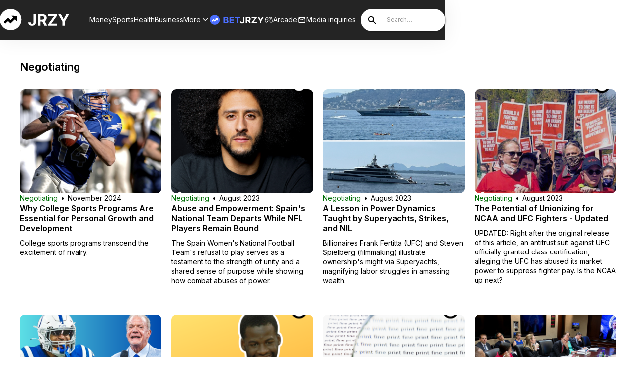

--- FILE ---
content_type: text/html
request_url: https://www.jrzy.com/post-category/negotiating
body_size: 9655
content:
<!DOCTYPE html><!-- Last Published: Thu Oct 16 2025 03:27:45 GMT+0000 (Coordinated Universal Time) --><html data-wf-domain="www.jrzy.com" data-wf-page="64fe8aa973684cc4d945215e" data-wf-site="64234e185f7e116d3cde58ae" data-wf-collection="64fe8aa973684cc4d945219e" data-wf-item-slug="negotiating"><head><meta charset="utf-8"/><title>Negotiating Categories</title><meta content="hsla(124, 100.00%, 21.63%, 1.00) Stay ahead of the game with JRZY, the AI-powered athlete news source and database that goes beyond the surface. Discover trending sports topics, thought-provoking think pieces, and comprehensive insights on the world&#x27;s most influential athletes. Unleash the power of data-driven analysis and stay informed about market trends, performance metrics, and the latest buzz in the sports industry. Explore the intersection of sports and AI with JRZY, your go-to platform for real-time updates, in-depth information, and a deep dive into the fascinating world of sports." name="description"/><meta content="Negotiating Categories" property="og:title"/><meta content="hsla(124, 100.00%, 21.63%, 1.00) Stay ahead of the game with JRZY, the AI-powered athlete news source and database that goes beyond the surface. Discover trending sports topics, thought-provoking think pieces, and comprehensive insights on the world&#x27;s most influential athletes. Unleash the power of data-driven analysis and stay informed about market trends, performance metrics, and the latest buzz in the sports industry. Explore the intersection of sports and AI with JRZY, your go-to platform for real-time updates, in-depth information, and a deep dive into the fascinating world of sports." property="og:description"/><meta content="Negotiating Categories" property="twitter:title"/><meta content="hsla(124, 100.00%, 21.63%, 1.00) Stay ahead of the game with JRZY, the AI-powered athlete news source and database that goes beyond the surface. Discover trending sports topics, thought-provoking think pieces, and comprehensive insights on the world&#x27;s most influential athletes. Unleash the power of data-driven analysis and stay informed about market trends, performance metrics, and the latest buzz in the sports industry. Explore the intersection of sports and AI with JRZY, your go-to platform for real-time updates, in-depth information, and a deep dive into the fascinating world of sports." property="twitter:description"/><meta property="og:type" content="website"/><meta content="summary_large_image" name="twitter:card"/><meta content="width=device-width, initial-scale=1" name="viewport"/><link href="https://cdn.prod.website-files.com/64234e185f7e116d3cde58ae/css/jrzy.webflow.shared.4cd507c1a.css" rel="stylesheet" type="text/css"/><link href="https://fonts.googleapis.com" rel="preconnect"/><link href="https://fonts.gstatic.com" rel="preconnect" crossorigin="anonymous"/><script src="https://ajax.googleapis.com/ajax/libs/webfont/1.6.26/webfont.js" type="text/javascript"></script><script type="text/javascript">WebFont.load({  google: {    families: ["Vollkorn:400,400italic,700,700italic","Inter:100,200,300,regular,500,600,700,800,900"]  }});</script><script type="text/javascript">!function(o,c){var n=c.documentElement,t=" w-mod-";n.className+=t+"js",("ontouchstart"in o||o.DocumentTouch&&c instanceof DocumentTouch)&&(n.className+=t+"touch")}(window,document);</script><link href="https://cdn.prod.website-files.com/64234e185f7e116d3cde58ae/642438a2338a148fdc0e6fb3_JoxStox%20rating%20icons%20(1).png" rel="shortcut icon" type="image/x-icon"/><link href="https://cdn.prod.website-files.com/64234e185f7e116d3cde58ae/642438d119f73b2bac9e2b37_JoxStox%20rating%20icons%20(2).png" rel="apple-touch-icon"/><style>
.cursor{
    pointer-events: none;}
  </style>

<!-- Google tag (gtag.js) -->
<script async src="https://www.googletagmanager.com/gtag/js?id=G-EP3K0003SM"></script>
<script>
  window.dataLayer = window.dataLayer || [];
  function gtag(){dataLayer.push(arguments);}
  gtag('js', new Date());

  gtag('config', 'G-EP3K0003SM');
</script>

<!-- Google Tag Manager -->
<script>(function(w,d,s,l,i){w[l]=w[l]||[];w[l].push({'gtm.start':
new Date().getTime(),event:'gtm.js'});var f=d.getElementsByTagName(s)[0],
j=d.createElement(s),dl=l!='dataLayer'?'&l='+l:'';j.async=true;j.src=
'https://www.googletagmanager.com/gtm.js?id='+i+dl;f.parentNode.insertBefore(j,f);
})(window,document,'script','dataLayer','GTM-N3RCW77');</script>
<!-- End Google Tag Manager -->

<!-- Google tag (gtag.js) -->
<script async src="https://www.googletagmanager.com/gtag/js?id=UA-189305823-1">
</script>
<script>
  window.dataLayer = window.dataLayer || [];
  function gtag(){dataLayer.push(arguments);}
  gtag('js', new Date());

  gtag('config', 'UA-189305823-1');
</script>

<meta name="facebook-domain-verification" content="g3n75cqxeyzsa6az6k2usth22h6v3k" />

<meta name='impact-site-verification' value='-1023148545'>

<meta name="publication-media-verification"content="2624749c4d444f4ca2adc44b2cb5faeb">


<script src="https://analytics.ahrefs.com/analytics.js" data-key="DEipzrFS77/MdOyIFNFJng" async></script>

<!-- Meta Pixel Code -->
<script>
!function(f,b,e,v,n,t,s)
{if(f.fbq)return;n=f.fbq=function(){n.callMethod?
n.callMethod.apply(n,arguments):n.queue.push(arguments)};
if(!f._fbq)f._fbq=n;n.push=n;n.loaded=!0;n.version='2.0';
n.queue=[];t=b.createElement(e);t.async=!0;
t.src=v;s=b.getElementsByTagName(e)[0];
s.parentNode.insertBefore(t,s)}(window, document,'script',
'https://connect.facebook.net/en_US/fbevents.js');
fbq('init', '1248959513548557');
fbq('track', 'PageView');
</script>
<noscript><img height="1" width="1" style="display:none"
src="https://www.facebook.com/tr?id=1248959513548557&ev=PageView&noscript=1"
/></noscript>
<!-- End Meta Pixel Code --><!-- Google Tag Manager -->
<script>(function(w,d,s,l,i){w[l]=w[l]||[];w[l].push({'gtm.start':
new Date().getTime(),event:'gtm.js'});var f=d.getElementsByTagName(s)[0],
j=d.createElement(s),dl=l!='dataLayer'?'&l='+l:'';j.async=true;j.src=
'https://www.googletagmanager.com/gtm.js?id='+i+dl;f.parentNode.insertBefore(j,f);
})(window,document,'script','dataLayer','GTM-N3RCW77');</script>
<!-- End Google Tag Manager -->

<script async src="https://pagead2.googlesyndication.com/pagead/js/adsbygoogle.js?client=ca-pub-7904248479184278"
     crossorigin="anonymous"></script><script src="https://js.stripe.com/v3/" type="text/javascript" data-wf-ecomm-key="pk_live_nyPnaDuxaj8zDxRbuaPHJjip" data-wf-ecomm-acct-id="acct_1MrSJ7C6QxChHqKl"></script><script type="text/javascript">window.__WEBFLOW_CURRENCY_SETTINGS = {"currencyCode":"USD","symbol":"$","decimal":".","fractionDigits":2,"group":",","template":"{{wf {\"path\":\"symbol\",\"type\":\"PlainText\"} }} {{wf {\"path\":\"amount\",\"type\":\"CommercePrice\"} }} {{wf {\"path\":\"currencyCode\",\"type\":\"PlainText\"} }}","hideDecimalForWholeNumbers":false};</script></head><body class="body"><div class="body-content"><div class="navigation-top-part"><div class="hidden-sidenav"><div class="wrapper"><div data-w-id="ddddc9d2-8612-e12f-5da4-5ca41d63b73f" class="rightnav-wrap mobile"><div class="nav__link"><div class="nav-button__text">Marketplace</div><img loading="lazy" src="https://cdn.prod.website-files.com/64234e185f7e116d3cde58ae/64f9d16b53daa34b59d31e0f_cheveron-down.svg" alt="" class="navlink-icon"/><div class="nav-button__bg"></div><div class="nav__dropdown"><a href="#" class="dropdown-content w-inline-block"><img loading="lazy" src="https://cdn.prod.website-files.com/64234e185f7e116d3cde58ae/64f9e3675694e930033a71a9_Wine%20icon.svg" alt="" class="nav-dropdown-img"/><div>Athlete Owned Alcohol, Wine &amp; Spirts Brands</div></a><a href="#" class="dropdown-content w-inline-block"><img loading="lazy" src="https://cdn.prod.website-files.com/64234e185f7e116d3cde58ae/64f9e3675694e930033a71a9_Wine%20icon.svg" alt="" class="nav-dropdown-img"/><div>Athlete Owned Alcohol, Wine &amp; Spirts Brands</div></a><a href="#" class="dropdown-content last w-inline-block"><img loading="lazy" src="https://cdn.prod.website-files.com/64234e185f7e116d3cde58ae/64f9e3675694e930033a71a9_Wine%20icon.svg" alt="" class="nav-dropdown-img"/><div>Athlete Owned Alcohol, Wine &amp; Spirts Brands</div></a></div></div><a href="https://www.betjrzy.com/" target="_blank" class="nav-link-wrap show w-inline-block"><img src="https://cdn.prod.website-files.com/64234e185f7e116d3cde58ae/6812f3fdbd59c3c7ef4cdb88_betjrzy-blue.svg" loading="lazy" alt="logo" class="navlink-img-link"/></a><a href="/arcade" class="nav-link-wrap show w-inline-block"><div class="navlink-icon-wrap"><img src="https://cdn.prod.website-files.com/64234e185f7e116d3cde58ae/6812f2a9663160133729dd2c_carbon_game-console.svg" loading="lazy" alt="" class="image-fill nav"/></div><div class="navlink-txt">Arcade</div></a><a href="/contact" class="nav-link-wrap show w-inline-block"><div class="navlink-icon-wrap"><img src="https://cdn.prod.website-files.com/64234e185f7e116d3cde58ae/6812f2a94469e869368d5156_material-symbols_mail-outline-rounded.svg" loading="lazy" alt="" class="image-fill nav"/></div><div class="navlink-txt">Media inquiries</div></a></div><div class="w-dyn-list"><div role="list" class="w-dyn-items"><div role="listitem" class="collection-item-3 w-dyn-item"><a href="/post-category/money" class="link-block w-inline-block"><div class="text-block-23">Money</div><img loading="lazy" src="https://cdn.prod.website-files.com/64234e185f7e116d3cde58ae/64e4cf29a56237da213b95bf_Rightarrow.svg" alt="rightarrow" class="image-5"/></a></div><div role="listitem" class="collection-item-3 w-dyn-item"><a href="/post-category/sports" class="link-block w-inline-block"><div class="text-block-23">Sports</div><img loading="lazy" src="https://cdn.prod.website-files.com/64234e185f7e116d3cde58ae/64e4cf29a56237da213b95bf_Rightarrow.svg" alt="rightarrow" class="image-5"/></a></div><div role="listitem" class="collection-item-3 w-dyn-item"><a href="/post-category/health" class="link-block w-inline-block"><div class="text-block-23">Health</div><img loading="lazy" src="https://cdn.prod.website-files.com/64234e185f7e116d3cde58ae/64e4cf29a56237da213b95bf_Rightarrow.svg" alt="rightarrow" class="image-5"/></a></div><div role="listitem" class="collection-item-3 w-dyn-item"><a href="/post-category/business" class="link-block w-inline-block"><div class="text-block-23">Business </div><img loading="lazy" src="https://cdn.prod.website-files.com/64234e185f7e116d3cde58ae/64e4cf29a56237da213b95bf_Rightarrow.svg" alt="rightarrow" class="image-5"/></a></div><div role="listitem" class="collection-item-3 w-dyn-item"><a href="/post-category/culture" class="link-block w-inline-block"><div class="text-block-23">Culture</div><img loading="lazy" src="https://cdn.prod.website-files.com/64234e185f7e116d3cde58ae/64e4cf29a56237da213b95bf_Rightarrow.svg" alt="rightarrow" class="image-5"/></a></div><div role="listitem" class="collection-item-3 w-dyn-item"><a href="/post-category/nil" class="link-block w-inline-block"><div class="text-block-23">NCAA &amp; NIL</div><img loading="lazy" src="https://cdn.prod.website-files.com/64234e185f7e116d3cde58ae/64e4cf29a56237da213b95bf_Rightarrow.svg" alt="rightarrow" class="image-5"/></a></div><div role="listitem" class="collection-item-3 w-dyn-item"><a href="/post-category/negotiating" aria-current="page" class="link-block w-inline-block w--current"><div class="text-block-23">Negotiating</div><img loading="lazy" src="https://cdn.prod.website-files.com/64234e185f7e116d3cde58ae/64e4cf29a56237da213b95bf_Rightarrow.svg" alt="rightarrow" class="image-5"/></a></div><div role="listitem" class="collection-item-3 w-dyn-item"><a href="/post-category/trends" class="link-block w-inline-block"><div class="text-block-23">JoxStox Trends</div><img loading="lazy" src="https://cdn.prod.website-files.com/64234e185f7e116d3cde58ae/64e4cf29a56237da213b95bf_Rightarrow.svg" alt="rightarrow" class="image-5"/></a></div><div role="listitem" class="collection-item-3 w-dyn-item"><a href="/post-category/jrzyfc" class="link-block w-inline-block"><div class="text-block-23">JRZY FC</div><img loading="lazy" src="https://cdn.prod.website-files.com/64234e185f7e116d3cde58ae/64e4cf29a56237da213b95bf_Rightarrow.svg" alt="rightarrow" class="image-5"/></a></div><div role="listitem" class="collection-item-3 w-dyn-item"><a href="/post-category/trading-cards" class="link-block w-inline-block"><div class="text-block-23">Trading Cards</div><img loading="lazy" src="https://cdn.prod.website-files.com/64234e185f7e116d3cde58ae/64e4cf29a56237da213b95bf_Rightarrow.svg" alt="rightarrow" class="image-5"/></a></div><div role="listitem" class="collection-item-3 w-dyn-item"><a href="/post-category/gaming" class="link-block w-inline-block"><div class="text-block-23">Gaming</div><img loading="lazy" src="https://cdn.prod.website-files.com/64234e185f7e116d3cde58ae/64e4cf29a56237da213b95bf_Rightarrow.svg" alt="rightarrow" class="image-5"/></a></div><div role="listitem" class="collection-item-3 w-dyn-item"><a href="/post-category/picks" class="link-block w-inline-block"><div class="text-block-23">Picks</div><img loading="lazy" src="https://cdn.prod.website-files.com/64234e185f7e116d3cde58ae/64e4cf29a56237da213b95bf_Rightarrow.svg" alt="rightarrow" class="image-5"/></a></div><div role="listitem" class="collection-item-3 w-dyn-item"><a href="/post-category/lewis-hamilton" class="link-block w-inline-block"><div class="text-block-23">Lewis Hamilton</div><img loading="lazy" src="https://cdn.prod.website-files.com/64234e185f7e116d3cde58ae/64e4cf29a56237da213b95bf_Rightarrow.svg" alt="rightarrow" class="image-5"/></a></div><div role="listitem" class="collection-item-3 w-dyn-item"><a href="/post-category/blaura" class="link-block w-inline-block"><div class="text-block-23">Blaura</div><img loading="lazy" src="https://cdn.prod.website-files.com/64234e185f7e116d3cde58ae/64e4cf29a56237da213b95bf_Rightarrow.svg" alt="rightarrow" class="image-5"/></a></div><div role="listitem" class="collection-item-3 w-dyn-item"><a href="/post-category/tiger-woods" class="link-block w-inline-block"><div class="text-block-23">Tiger Woods</div><img loading="lazy" src="https://cdn.prod.website-files.com/64234e185f7e116d3cde58ae/64e4cf29a56237da213b95bf_Rightarrow.svg" alt="rightarrow" class="image-5"/></a></div></div></div></div></div><div class="container nav"><div class="leftnav-wrap"><div data-w-id="ddddc9d2-8612-e12f-5da4-5ca41d63b76d" class="menu-parent-2"><div data-w-id="ddddc9d2-8612-e12f-5da4-5ca41d63b76e" class="menu-bar-2"></div><div data-w-id="ddddc9d2-8612-e12f-5da4-5ca41d63b76f" class="menu-bar-2"></div><div data-w-id="ddddc9d2-8612-e12f-5da4-5ca41d63b770" class="menu-bar-2"></div></div><a href="/" class="logo-link w-inline-block"><img loading="lazy" src="https://cdn.prod.website-files.com/64234e185f7e116d3cde58ae/6812f09ea1296b3d579be45e_whitejrzylogo.svg" alt="jrzylogo" class="nav__logo"/></a><div class="nav-cat-wrap"><a href="https://www.jrzy.com/post-category/money" class="nav-link-wrap w-inline-block"><div class="navlink-txt">Money</div></a><a href="https://www.jrzy.com/post-category/sports" class="nav-link-wrap w-inline-block"><div class="navlink-txt">Sports</div></a><a href="https://www.jrzy.com/post-category/health" class="nav-link-wrap w-inline-block"><div class="navlink-txt">Health</div></a><a href="https://www.jrzy.com/post-category/business" class="nav-link-wrap w-inline-block"><div class="navlink-txt">Business</div></a><div data-w-id="ddddc9d2-8612-e12f-5da4-5ca41d63b780" class="nav-link-wrap more"><div class="navlink-txt">More</div><div class="navlink-icon-wrap"><img src="https://cdn.prod.website-files.com/64234e185f7e116d3cde58ae/6812f59301e69f71bb1d65ff_mingcute_down-line.svg" loading="lazy" alt="" class="image-fill nav"/></div><div class="w-dyn-list"><div role="list" class="more-wrap w-dyn-items"><div role="listitem" class="w-dyn-item"><a href="/post-category/culture" class="more-link">Culture</a></div><div role="listitem" class="w-dyn-item"><a href="/post-category/nil" class="more-link">NCAA &amp; NIL</a></div><div role="listitem" class="w-dyn-item"><a href="/post-category/negotiating" aria-current="page" class="more-link w--current">Negotiating</a></div><div role="listitem" class="w-dyn-item"><a href="/post-category/trends" class="more-link">JoxStox Trends</a></div><div role="listitem" class="w-dyn-item"><a href="/post-category/jrzyfc" class="more-link">JRZY FC</a></div><div role="listitem" class="w-dyn-item"><a href="/post-category/trading-cards" class="more-link">Trading Cards</a></div><div role="listitem" class="w-dyn-item"><a href="/post-category/gaming" class="more-link">Gaming</a></div><div role="listitem" class="w-dyn-item"><a href="/post-category/picks" class="more-link">Picks</a></div><div role="listitem" class="w-dyn-item"><a href="/post-category/lewis-hamilton" class="more-link">Lewis Hamilton</a></div><div role="listitem" class="w-dyn-item"><a href="/post-category/blaura" class="more-link">Blaura</a></div><div role="listitem" class="w-dyn-item"><a href="/post-category/tiger-woods" class="more-link">Tiger Woods</a></div></div></div></div></div></div><div data-w-id="ddddc9d2-8612-e12f-5da4-5ca41d63b785" class="rightnav-wrap"><div class="nav__link"><div class="nav-button__text">Marketplace</div><img loading="lazy" src="https://cdn.prod.website-files.com/64234e185f7e116d3cde58ae/64f9d16b53daa34b59d31e0f_cheveron-down.svg" alt="" class="navlink-icon"/><div class="nav-button__bg"></div><div class="nav__dropdown"><a href="#" class="dropdown-content w-inline-block"><img loading="lazy" src="https://cdn.prod.website-files.com/64234e185f7e116d3cde58ae/64f9e3675694e930033a71a9_Wine%20icon.svg" alt="" class="nav-dropdown-img"/><div>Athlete Owned Alcohol, Wine &amp; Spirts Brands</div></a><a href="#" class="dropdown-content w-inline-block"><img loading="lazy" src="https://cdn.prod.website-files.com/64234e185f7e116d3cde58ae/64f9e3675694e930033a71a9_Wine%20icon.svg" alt="" class="nav-dropdown-img"/><div>Athlete Owned Alcohol, Wine &amp; Spirts Brands</div></a><a href="#" class="dropdown-content last w-inline-block"><img loading="lazy" src="https://cdn.prod.website-files.com/64234e185f7e116d3cde58ae/64f9e3675694e930033a71a9_Wine%20icon.svg" alt="" class="nav-dropdown-img"/><div>Athlete Owned Alcohol, Wine &amp; Spirts Brands</div></a></div></div><a href="https://www.betjrzy.com/" target="_blank" class="nav-link-wrap w-inline-block"><img src="https://cdn.prod.website-files.com/64234e185f7e116d3cde58ae/6812f3fdbd59c3c7ef4cdb88_betjrzy-blue.svg" loading="lazy" alt="logo" class="navlink-img-link"/></a><a href="/arcade" class="nav-link-wrap w-inline-block"><div class="navlink-icon-wrap"><img src="https://cdn.prod.website-files.com/64234e185f7e116d3cde58ae/6812f2a9663160133729dd2c_carbon_game-console.svg" loading="lazy" alt="" class="image-fill nav"/></div><div class="navlink-txt">Arcade</div></a><a href="mailto:team@jrzy.com?subject=Media%20Inquiry" class="nav-link-wrap w-inline-block"><div class="navlink-icon-wrap"><img src="https://cdn.prod.website-files.com/64234e185f7e116d3cde58ae/6812f2a94469e869368d5156_material-symbols_mail-outline-rounded.svg" loading="lazy" alt="" class="image-fill nav"/></div><div class="navlink-txt">Media inquiries</div></a><div data-w-id="ddddc9d2-8612-e12f-5da4-5ca41d63b7a4" class="seach-parent"><form action="/search" class="search-2 w-clearfix w-form"><input class="search-input w-input" maxlength="256" name="query" placeholder="Search…" type="search" id="search" required=""/><input type="submit" class="search-button-2 w-button" value="."/></form></div></div></div></div><div class="w-embed w-iframe"><!-- Google Tag Manager (noscript) -->
<noscript><iframe src="https://www.googletagmanager.com/ns.html?id=GTM-N3RCW77"
height="0" width="0" style="display:none;visibility:hidden"></iframe></noscript>
<!-- End Google Tag Manager (noscript) --></div><div class="section"><div class="container blogcategory-page"><div class="section-label categories">Negotiating</div><div class="w-dyn-list"><div role="list" class="_4-grid category w-dyn-items"><div role="listitem" class="card category-page w-dyn-item"><a data-w-id="d51ad2ac-1701-af8c-8b5f-7b03e8ffffd9" href="/post/why-college-sports-programs-are-essential-for-personal-growth-and-development" class="other-news-wrap w-inline-block"><div class="card-thumbnail category-page"><img loading="lazy" alt="" src="https://cdn.prod.website-files.com/64234e185f7e11cb4bde58e5/67339ac9e8329193681739fd_JRZY%20Images%20-%202024-11-12T131154.026.png" sizes="100vw" srcset="https://cdn.prod.website-files.com/64234e185f7e11cb4bde58e5/67339ac9e8329193681739fd_JRZY%20Images%20-%202024-11-12T131154.026-p-500.png 500w, https://cdn.prod.website-files.com/64234e185f7e11cb4bde58e5/67339ac9e8329193681739fd_JRZY%20Images%20-%202024-11-12T131154.026-p-800.png 800w, https://cdn.prod.website-files.com/64234e185f7e11cb4bde58e5/67339ac9e8329193681739fd_JRZY%20Images%20-%202024-11-12T131154.026-p-1080.png 1080w, https://cdn.prod.website-files.com/64234e185f7e11cb4bde58e5/67339ac9e8329193681739fd_JRZY%20Images%20-%202024-11-12T131154.026.png 1200w" class="image-cover"/></div><div class="other-news-summary-wrap"><div class="category-and-date-wrap other-news"><div style="color:hsla(124, 100.00%, 21.63%, 1.00)" class="blogpost-category">Negotiating</div><div class="dot"> • </div><div class="date-published">November 2024</div></div><h2 class="small--featurecard-title">Why College Sports Programs Are Essential for Personal Growth and Development</h2><p class="trendpost-summary">College sports programs transcend the excitement of rivalry.</p></div></a></div><div role="listitem" class="card category-page w-dyn-item"><a data-w-id="d51ad2ac-1701-af8c-8b5f-7b03e8ffffd9" href="/post/abuse-and-empowerment-spains-national-team-departs-while-nfl-players-remain-bound" class="other-news-wrap w-inline-block"><div class="card-thumbnail category-page"><img loading="lazy" alt="" src="https://cdn.prod.website-files.com/64234e185f7e11cb4bde58e5/64ecfcbbac9b22f926db9075_Copy%20of%20JRZY%20Blog%20Images%20New%20-%202023-08-28T151931.270.png" sizes="100vw" srcset="https://cdn.prod.website-files.com/64234e185f7e11cb4bde58e5/64ecfcbbac9b22f926db9075_Copy%20of%20JRZY%20Blog%20Images%20New%20-%202023-08-28T151931.270-p-500.png 500w, https://cdn.prod.website-files.com/64234e185f7e11cb4bde58e5/64ecfcbbac9b22f926db9075_Copy%20of%20JRZY%20Blog%20Images%20New%20-%202023-08-28T151931.270-p-800.png 800w, https://cdn.prod.website-files.com/64234e185f7e11cb4bde58e5/64ecfcbbac9b22f926db9075_Copy%20of%20JRZY%20Blog%20Images%20New%20-%202023-08-28T151931.270-p-1080.png 1080w, https://cdn.prod.website-files.com/64234e185f7e11cb4bde58e5/64ecfcbbac9b22f926db9075_Copy%20of%20JRZY%20Blog%20Images%20New%20-%202023-08-28T151931.270.png 1200w" class="image-cover"/></div><div class="other-news-summary-wrap"><div class="category-and-date-wrap other-news"><div style="color:hsla(124, 100.00%, 21.63%, 1.00)" class="blogpost-category">Negotiating</div><div class="dot"> • </div><div class="date-published">August 2023</div></div><h2 class="small--featurecard-title">Abuse and Empowerment: Spain&#x27;s National Team Departs While NFL Players Remain Bound</h2><p class="trendpost-summary">The Spain Women&#x27;s National Football Team&#x27;s refusal to play serves as a testament to the strength of unity and a shared sense of purpose while showing how combat abuses of power.</p></div></a></div><div role="listitem" class="card category-page w-dyn-item"><a data-w-id="d51ad2ac-1701-af8c-8b5f-7b03e8ffffd9" href="/post/a-lesson-in-power-dynamics-taught-by-superyachts-strikes-and-nil" class="other-news-wrap w-inline-block"><div class="card-thumbnail category-page"><img loading="lazy" alt="" src="https://cdn.prod.website-files.com/64234e185f7e11cb4bde58e5/64e36448a4d925d6c5e0fa17_Copy%20of%20JRZY%20Blog%20Images%20New%20-%202023-08-21T151821.842.png" sizes="100vw" srcset="https://cdn.prod.website-files.com/64234e185f7e11cb4bde58e5/64e36448a4d925d6c5e0fa17_Copy%20of%20JRZY%20Blog%20Images%20New%20-%202023-08-21T151821.842-p-500.png 500w, https://cdn.prod.website-files.com/64234e185f7e11cb4bde58e5/64e36448a4d925d6c5e0fa17_Copy%20of%20JRZY%20Blog%20Images%20New%20-%202023-08-21T151821.842-p-800.png 800w, https://cdn.prod.website-files.com/64234e185f7e11cb4bde58e5/64e36448a4d925d6c5e0fa17_Copy%20of%20JRZY%20Blog%20Images%20New%20-%202023-08-21T151821.842-p-1080.png 1080w, https://cdn.prod.website-files.com/64234e185f7e11cb4bde58e5/64e36448a4d925d6c5e0fa17_Copy%20of%20JRZY%20Blog%20Images%20New%20-%202023-08-21T151821.842.png 1200w" class="image-cover"/></div><div class="other-news-summary-wrap"><div class="category-and-date-wrap other-news"><div style="color:hsla(124, 100.00%, 21.63%, 1.00)" class="blogpost-category">Negotiating</div><div class="dot"> • </div><div class="date-published">August 2023</div></div><h2 class="small--featurecard-title">A Lesson in Power Dynamics Taught by Superyachts, Strikes, and NIL</h2><p class="trendpost-summary">Billionaires Frank Fertitta (UFC) and Steven Spielberg (filmmaking) illustrate ownership&#x27;s might via Superyachts, magnifying labor struggles in amassing wealth.</p></div></a></div><div role="listitem" class="card category-page w-dyn-item"><a data-w-id="d51ad2ac-1701-af8c-8b5f-7b03e8ffffd9" href="/post/the-potential-of-unionizing-for-ncaa-and-ufc-fighters" class="other-news-wrap w-inline-block"><div class="card-thumbnail category-page"><img loading="lazy" alt="" src="https://cdn.prod.website-files.com/64234e185f7e11cb4bde58e5/64d39cf8ee07bdb96ec7bb39_Copy%20of%20JRZY%20Blog%20Images%20New%20-%202023-08-09T160429.974.png" sizes="100vw" srcset="https://cdn.prod.website-files.com/64234e185f7e11cb4bde58e5/64d39cf8ee07bdb96ec7bb39_Copy%20of%20JRZY%20Blog%20Images%20New%20-%202023-08-09T160429.974-p-500.png 500w, https://cdn.prod.website-files.com/64234e185f7e11cb4bde58e5/64d39cf8ee07bdb96ec7bb39_Copy%20of%20JRZY%20Blog%20Images%20New%20-%202023-08-09T160429.974-p-800.png 800w, https://cdn.prod.website-files.com/64234e185f7e11cb4bde58e5/64d39cf8ee07bdb96ec7bb39_Copy%20of%20JRZY%20Blog%20Images%20New%20-%202023-08-09T160429.974-p-1080.png 1080w, https://cdn.prod.website-files.com/64234e185f7e11cb4bde58e5/64d39cf8ee07bdb96ec7bb39_Copy%20of%20JRZY%20Blog%20Images%20New%20-%202023-08-09T160429.974.png 1200w" class="image-cover"/></div><div class="other-news-summary-wrap"><div class="category-and-date-wrap other-news"><div style="color:hsla(124, 100.00%, 21.63%, 1.00)" class="blogpost-category">Negotiating</div><div class="dot"> • </div><div class="date-published">August 2023</div></div><h2 class="small--featurecard-title">The Potential of Unionizing for NCAA and UFC Fighters  - Updated</h2><p class="trendpost-summary">UPDATED: Right after the original release of this article, an antitrust suit against UFC officially granted class certification, alleging the UFC has abused its market power to suppress fighter pay. Is the NCAA up next?
</p></div></a></div><div role="listitem" class="card category-page w-dyn-item"><a data-w-id="d51ad2ac-1701-af8c-8b5f-7b03e8ffffd9" href="/post/jonathan-taylor-vs-jim-irsay-the-harm-of-the-franchise-tag-and-why-a-lockout-will-be-needed-to-eliminate-it" class="other-news-wrap w-inline-block"><div class="card-thumbnail category-page"><img loading="lazy" alt="" src="https://cdn.prod.website-files.com/64234e185f7e11cb4bde58e5/64c7b16df6808f545ddd738d_Copy%20of%20JRZY%20Blog%20Images%20New%20-%202023-07-31T145210.683.png" sizes="100vw" srcset="https://cdn.prod.website-files.com/64234e185f7e11cb4bde58e5/64c7b16df6808f545ddd738d_Copy%20of%20JRZY%20Blog%20Images%20New%20-%202023-07-31T145210.683-p-500.png 500w, https://cdn.prod.website-files.com/64234e185f7e11cb4bde58e5/64c7b16df6808f545ddd738d_Copy%20of%20JRZY%20Blog%20Images%20New%20-%202023-07-31T145210.683-p-800.png 800w, https://cdn.prod.website-files.com/64234e185f7e11cb4bde58e5/64c7b16df6808f545ddd738d_Copy%20of%20JRZY%20Blog%20Images%20New%20-%202023-07-31T145210.683-p-1080.png 1080w, https://cdn.prod.website-files.com/64234e185f7e11cb4bde58e5/64c7b16df6808f545ddd738d_Copy%20of%20JRZY%20Blog%20Images%20New%20-%202023-07-31T145210.683.png 1200w" class="image-cover"/></div><div class="other-news-summary-wrap"><div class="category-and-date-wrap other-news"><div style="color:hsla(124, 100.00%, 21.63%, 1.00)" class="blogpost-category">Negotiating</div><div class="dot"> • </div><div class="date-published">July 2023</div></div><h2 class="small--featurecard-title">Jonathan Taylor vs Jim Irsay: The Harm of the Franchise Tag, and Why a Lockout Will Be Needed To Eliminate It</h2><p class="trendpost-summary">In the real world, bargaining is only as powerful as your leverage. One worker complaining to HR will have their concerns forwarded, but every worker walking out shuts the factory down and will have the owner holding an emergency meeting before lunch.</p></div></a></div><div role="listitem" class="card category-page w-dyn-item"><a data-w-id="d51ad2ac-1701-af8c-8b5f-7b03e8ffffd9" href="/post/weaponizing-emotions-in-negotiations-tips-for-rational-decision-making" class="other-news-wrap w-inline-block"><div class="card-thumbnail category-page"><img loading="lazy" alt="" src="https://cdn.prod.website-files.com/64234e185f7e11cb4bde58e5/64d37ee6a0d0f1acaaa91522_Copy%20of%20JRZY%20Blog%20Images%20New%20-%202023-08-09T135614.406.png" sizes="100vw" srcset="https://cdn.prod.website-files.com/64234e185f7e11cb4bde58e5/64d37ee6a0d0f1acaaa91522_Copy%20of%20JRZY%20Blog%20Images%20New%20-%202023-08-09T135614.406-p-500.png 500w, https://cdn.prod.website-files.com/64234e185f7e11cb4bde58e5/64d37ee6a0d0f1acaaa91522_Copy%20of%20JRZY%20Blog%20Images%20New%20-%202023-08-09T135614.406-p-800.png 800w, https://cdn.prod.website-files.com/64234e185f7e11cb4bde58e5/64d37ee6a0d0f1acaaa91522_Copy%20of%20JRZY%20Blog%20Images%20New%20-%202023-08-09T135614.406-p-1080.png 1080w, https://cdn.prod.website-files.com/64234e185f7e11cb4bde58e5/64d37ee6a0d0f1acaaa91522_Copy%20of%20JRZY%20Blog%20Images%20New%20-%202023-08-09T135614.406.png 1200w" class="image-cover"/></div><div class="other-news-summary-wrap"><div class="category-and-date-wrap other-news"><div style="color:hsla(124, 100.00%, 21.63%, 1.00)" class="blogpost-category">Negotiating</div><div class="dot"> • </div><div class="date-published">May 2023</div></div><h2 class="small--featurecard-title">Weaponizing Emotions in Negotiations: Tips for Rational Decision Making</h2><p class="trendpost-summary">Don&#x27;t allow your emotions to be manipulated and used against you, especially when there&#x27;s a lot at stake.</p></div></a></div><div role="listitem" class="card category-page w-dyn-item"><a data-w-id="d51ad2ac-1701-af8c-8b5f-7b03e8ffffd9" href="/post/beware-of-the-fine-print-the-one-clause-that-could-leave-you-powerless-and-how-to-avoid-it" class="other-news-wrap w-inline-block"><div class="card-thumbnail category-page"><img loading="lazy" alt="" src="https://cdn.prod.website-files.com/64234e185f7e11cb4bde58e5/64d2860937bae7fd954abb25_Copy%20of%20JRZY%20Blog%20Images%20New%20-%202023-08-08T201409.237.png" sizes="100vw" srcset="https://cdn.prod.website-files.com/64234e185f7e11cb4bde58e5/64d2860937bae7fd954abb25_Copy%20of%20JRZY%20Blog%20Images%20New%20-%202023-08-08T201409.237-p-500.png 500w, https://cdn.prod.website-files.com/64234e185f7e11cb4bde58e5/64d2860937bae7fd954abb25_Copy%20of%20JRZY%20Blog%20Images%20New%20-%202023-08-08T201409.237-p-800.png 800w, https://cdn.prod.website-files.com/64234e185f7e11cb4bde58e5/64d2860937bae7fd954abb25_Copy%20of%20JRZY%20Blog%20Images%20New%20-%202023-08-08T201409.237-p-1080.png 1080w, https://cdn.prod.website-files.com/64234e185f7e11cb4bde58e5/64d2860937bae7fd954abb25_Copy%20of%20JRZY%20Blog%20Images%20New%20-%202023-08-08T201409.237.png 1200w" class="image-cover"/></div><div class="other-news-summary-wrap"><div class="category-and-date-wrap other-news"><div style="color:hsla(124, 100.00%, 21.63%, 1.00)" class="blogpost-category">Negotiating</div><div class="dot"> • </div><div class="date-published">April 2023</div></div><h2 class="small--featurecard-title">Beware of the Fine Print: The One Clause That Could Leave You Powerless - and How to Avoid It</h2><p class="trendpost-summary">Make sure you don&#x27;t agree to litigate your lawsuit in a different country.</p></div></a></div><div role="listitem" class="card category-page w-dyn-item"><a data-w-id="d51ad2ac-1701-af8c-8b5f-7b03e8ffffd9" href="/post/sign-and-get-played-why-negotiating-your-contract-is-a-must" class="other-news-wrap w-inline-block"><div class="card-thumbnail category-page"><img loading="lazy" alt="" src="https://cdn.prod.website-files.com/64234e185f7e11cb4bde58e5/64d28437334955175f65da88_Copy%20of%20JRZY%20Blog%20Images%20New%20-%202023-08-08T200636.210.png" sizes="100vw" srcset="https://cdn.prod.website-files.com/64234e185f7e11cb4bde58e5/64d28437334955175f65da88_Copy%20of%20JRZY%20Blog%20Images%20New%20-%202023-08-08T200636.210-p-500.png 500w, https://cdn.prod.website-files.com/64234e185f7e11cb4bde58e5/64d28437334955175f65da88_Copy%20of%20JRZY%20Blog%20Images%20New%20-%202023-08-08T200636.210-p-800.png 800w, https://cdn.prod.website-files.com/64234e185f7e11cb4bde58e5/64d28437334955175f65da88_Copy%20of%20JRZY%20Blog%20Images%20New%20-%202023-08-08T200636.210-p-1080.png 1080w, https://cdn.prod.website-files.com/64234e185f7e11cb4bde58e5/64d28437334955175f65da88_Copy%20of%20JRZY%20Blog%20Images%20New%20-%202023-08-08T200636.210.png 1200w" class="image-cover"/></div><div class="other-news-summary-wrap"><div class="category-and-date-wrap other-news"><div style="color:hsla(124, 100.00%, 21.63%, 1.00)" class="blogpost-category">Negotiating</div><div class="dot"> • </div><div class="date-published">April 2023</div></div><h2 class="small--featurecard-title">Sign And Get Played: Why Negotiating Your Contract Is a Must</h2><p class="trendpost-summary">Don&#x27;t allow yourself to be disrespected and not negotiate your contract offers.</p></div></a></div></div><div role="navigation" aria-label="List" class="w-pagination-wrapper"></div></div></div></div><div class="section"><div class="container center"><a href="https://shop.jrzy.com/" target="_blank" class="ad-wrapper w-inline-block"></a></div></div><section class="footer"><div class="footer-wrap"><div class="footer-wrapper-two"><a href="#" class="footer-brand w-inline-block"><img src="https://cdn.prod.website-files.com/64234e185f7e116d3cde58ae/64e8aff4ffeef1f24974ee4d_Jrzy%20SVG%20logoo.svg" loading="lazy" alt=""/></a><div class="footer-block-two"><div class="footer-title">Categories</div><div class="w-dyn-list"><div role="list" class="collection-list-3 w-dyn-items"><div role="listitem" class="footer-categpries w-dyn-item"><a href="/post-category/tiger-woods" class="footer-link-two">Tiger Woods</a></div><div role="listitem" class="footer-categpries w-dyn-item"><a href="/post-category/blaura" class="footer-link-two">Blaura</a></div><div role="listitem" class="footer-categpries w-dyn-item"><a href="/post-category/lewis-hamilton" class="footer-link-two">Lewis Hamilton</a></div><div role="listitem" class="footer-categpries w-dyn-item"><a href="/post-category/picks" class="footer-link-two">Picks</a></div><div role="listitem" class="footer-categpries w-dyn-item"><a href="/post-category/gaming" class="footer-link-two">Gaming</a></div><div role="listitem" class="footer-categpries w-dyn-item"><a href="/post-category/trading-cards" class="footer-link-two">Trading Cards</a></div><div role="listitem" class="footer-categpries w-dyn-item"><a href="/post-category/jrzyfc" class="footer-link-two">JRZY FC</a></div><div role="listitem" class="footer-categpries w-dyn-item"><a href="/post-category/trends" class="footer-link-two">JoxStox Trends</a></div><div role="listitem" class="footer-categpries w-dyn-item"><a href="/post-category/negotiating" aria-current="page" class="footer-link-two w--current">Negotiating</a></div><div role="listitem" class="footer-categpries w-dyn-item"><a href="/post-category/nil" class="footer-link-two">NCAA &amp; NIL</a></div><div role="listitem" class="footer-categpries w-dyn-item"><a href="/post-category/culture" class="footer-link-two">Culture</a></div><div role="listitem" class="footer-categpries w-dyn-item"><a href="/post-category/business" class="footer-link-two">Business </a></div><div role="listitem" class="footer-categpries w-dyn-item"><a href="/post-category/health" class="footer-link-two">Health</a></div><div role="listitem" class="footer-categpries w-dyn-item"><a href="/post-category/sports" class="footer-link-two">Sports</a></div><div role="listitem" class="footer-categpries w-dyn-item"><a href="/post-category/money" class="footer-link-two">Money</a></div></div></div></div><div class="footer-block-two"><div class="footer-title">Pages</div><a href="/old-home" class="footer-link-two">Home</a><a href="/arcade" class="footer-link-two">Arcade</a><a href="/faq" class="footer-link-two">FAQ</a><a href="/privacy-policy" class="footer-link-two">Privacy policy</a><a href="/data-deletion" class="footer-link-two">Data deletion</a><a href="/terms-of-service" class="footer-link-two">Terms of service</a><a href="/contact" class="footer-link-two">Connect with us</a></div><div class="footer-form w-form"><form id="wf-form-Footer-Form" name="wf-form-Footer-Form" data-name="Footer Form" method="get" class="footer-form-container" data-wf-page-id="64fe8aa973684cc4d945215e" data-wf-element-id="f7f5b2cb-1d6b-4b97-4296-0aa17a83a0d7"><div class="footer-title">Subscribe to our newsletter</div><div class="footer-form-block"><input class="footer-form-field w-input" maxlength="256" name="Footer-newsletter-2" data-name="Footer Newsletter 2" aria-label="Get product updates" placeholder="Stay in the loop" type="email" id="Footer-newsletter-2" required=""/><input type="submit" data-wait="Please wait..." class="footer-form-submit w-button" value=""/></div></form><div class="w-form-done"><div>Thank you! Your submission has been received!</div></div><div class="w-form-fail"><div>Oops! Something went wrong while submitting the form.</div></div></div></div><div class="footer-divider-two"></div><div class="footer-bottom"><div class="footer-copyright">© 2025 JRZY, All rights reserved.</div><div class="footer-social-block-two"><a href="https://www.instagram.com/gojrzy/" target="_blank" class="footer-social-link w-inline-block"><img src="https://cdn.prod.website-files.com/64234e185f7e116d3cde58ae/64eb6dd55eb38b96ebbf576c_Social%20icon-1.svg" loading="lazy" alt="Instagram logo"/></a><a href="https://www.linkedin.com/company/jrzy/" target="_blank" class="footer-social-link w-inline-block"><img src="https://cdn.prod.website-files.com/64234e185f7e116d3cde58ae/64eb6dd5f9ed8e2663374d7a_Social%20icon-2.svg" loading="lazy" alt="Linkedin logo"/></a><a href="https://twitter.com/gojrzy?s=20" target="_blank" class="footer-social-link w-inline-block"><img src="https://cdn.prod.website-files.com/64234e185f7e116d3cde58ae/64eb6dd6b7f9f26521a3acaa_Social%20icon.svg" loading="lazy" alt="Twitter logo"/></a></div></div><div class="footer-divider-two"></div><div class="disclaimer-wrap"><div class="disclaimer-icon w-embed"><svg xmlns="http://www.w3.org/2000/svg" shape-rendering="geometricPrecision" text-rendering="geometricPrecision" image-rendering="optimizeQuality" fill-rule="evenodd" clip-rule="evenodd" viewBox="0 0 512 512"><g fill-rule="nonzero"><path fill="#D92D27" d="M256 0c38.59 0 75.19 8.54 108 23.83-14.77 10.49-24.8 21.13-33.01 35.9-23.28-8.91-48.57-13.79-74.99-13.79-58.01 0-110.53 23.52-148.54 61.52-38 38.01-61.52 90.53-61.52 148.54 0 58 23.52 110.53 61.52 148.54 38.01 38 90.53 61.52 148.54 61.52 58 0 110.53-23.52 148.54-61.52 38-38.01 61.52-90.54 61.52-148.54 0-15.26-1.63-30.13-4.72-44.46 14.35-8.37 25.67-22.81 37.86-35.69 8.31 25.21 12.8 52.16 12.8 80.15 0 70.68-28.66 134.7-74.98 181.02C390.7 483.34 326.68 512 256 512c-70.69 0-134.7-28.66-181.02-74.98C28.66 390.7 0 326.68 0 256c0-70.69 28.66-134.7 74.98-181.02C121.3 28.66 185.31 0 256 0z"/><path d="M404.42 172.39v-44.21h-40.63V92.31h40.63v-44.2h37.79v44.2h40.92v35.87h-40.92v44.21h-37.79zM140.46 345.32l-5.75-18.18c5.66-3.34 12-7.61 18.97-12.79 6.98-5.18 13.96-11.08 20.97-17.7 7.01-6.62 13.47-13.71 19.33-21.28 5.86-7.57 10.56-15.46 14.11-23.67 3.55-8.21 5.3-16.46 5.3-24.76 0-8.84-2.23-15.53-6.7-20.05-4.46-4.5-10.6-6.73-18.41-6.73-7.49 0-14.83 1.2-22.04 3.59-7.21 2.39-12.87 5.58-16.94 9.57l-13.63-23.44c3.19-3.27 7.57-6.78 13.12-10.49 5.53-3.7 12.39-6.85 20.56-9.48 8.16-2.63 17.81-3.94 28.97-3.94 14.67 0 26.35 2.63 34.99 7.93 8.65 5.3 14.87 12.27 18.66 20.88 3.79 8.61 5.66 17.82 5.66 27.62 0 12.04-2.95 23.52-8.88 34.44-5.94 10.92-14.08 21.28-24.36 31.08-10.28 9.81-21.93 19.06-34.92 27.75l74.38-4.79v34.44H140.46zm173.37 0V212.36c-4.62 1.04-9.17 1.95-13.63 2.74-4.47.81-8.93 1.56-13.39 2.28l-3.59-26.3c3.83-.89 8.29-2.27 13.35-4.19 5.06-1.91 10.2-4.06 15.43-6.45 5.22-2.39 10.04-4.87 14.51-7.38 4.46-2.51 7.97-4.78 10.52-6.85l21.52 2.86-.24 176.25h-44.48z"/></g></svg></div><div class="footer-copyright">DISCLAIMER: This site is 100% for entertainment purposes only and does not involve real money betting.<br/>Gambling can be addictive, please play responsibly. If you or someone you know has a gambling problem and wants help, call 1-800 GAMBLER in the U.S</div></div></div></section></div><script src="https://d3e54v103j8qbb.cloudfront.net/js/jquery-3.5.1.min.dc5e7f18c8.js?site=64234e185f7e116d3cde58ae" type="text/javascript" integrity="sha256-9/aliU8dGd2tb6OSsuzixeV4y/faTqgFtohetphbbj0=" crossorigin="anonymous"></script><script src="https://cdn.prod.website-files.com/64234e185f7e116d3cde58ae/js/webflow.schunk.6d83011aa4f34449.js" type="text/javascript"></script><script src="https://cdn.prod.website-files.com/64234e185f7e116d3cde58ae/js/webflow.schunk.c65ee667f93d9982.js" type="text/javascript"></script><script src="https://cdn.prod.website-files.com/64234e185f7e116d3cde58ae/js/webflow.baf3d4c5.b4c9892e919e2f18.js" type="text/javascript"></script><script type="module">
  // Import the functions you need from the SDKs you need
  import { initializeApp } from "https://www.gstatic.com/firebasejs/9.22.2/firebase-app.js";
  import { getAnalytics } from "https://www.gstatic.com/firebasejs/9.22.2/firebase-analytics.js";
  // TODO: Add SDKs for Firebase products that you want to use
  // https://firebase.google.com/docs/web/setup#available-libraries

  // Your web app's Firebase configuration
  // For Firebase JS SDK v7.20.0 and later, measurementId is optional
  const firebaseConfig = {
    apiKey: "AIzaSyAEJ8VWW2hxQVLU9HloIDFe-tjlk5FJHWI",
    authDomain: "jrzy-2.firebaseapp.com",
    projectId: "jrzy-2",
    storageBucket: "jrzy-2.appspot.com",
    messagingSenderId: "994782189014",
    appId: "1:994782189014:web:70bb4c044bd2f0750ac077",
    measurementId: "G-9PEY0187K4"
  };

  // Initialize Firebase
  const app = initializeApp(firebaseConfig);
  const analytics = getAnalytics(app);<!-- Google Tag Manager (noscript) -->
<noscript><iframe src="https://www.googletagmanager.com/ns.html?id=GTM-N3RCW77"
height="0" width="0" style="display:none;visibility:hidden"></iframe></noscript>
<!-- End Google Tag Manager (noscript) --></body></html>

--- FILE ---
content_type: text/html; charset=utf-8
request_url: https://www.google.com/recaptcha/api2/aframe
body_size: 250
content:
<!DOCTYPE HTML><html><head><meta http-equiv="content-type" content="text/html; charset=UTF-8"></head><body><script nonce="oQIeErD61B39dW3QfyF57Q">/** Anti-fraud and anti-abuse applications only. See google.com/recaptcha */ try{var clients={'sodar':'https://pagead2.googlesyndication.com/pagead/sodar?'};window.addEventListener("message",function(a){try{if(a.source===window.parent){var b=JSON.parse(a.data);var c=clients[b['id']];if(c){var d=document.createElement('img');d.src=c+b['params']+'&rc='+(localStorage.getItem("rc::a")?sessionStorage.getItem("rc::b"):"");window.document.body.appendChild(d);sessionStorage.setItem("rc::e",parseInt(sessionStorage.getItem("rc::e")||0)+1);localStorage.setItem("rc::h",'1769195648793');}}}catch(b){}});window.parent.postMessage("_grecaptcha_ready", "*");}catch(b){}</script></body></html>

--- FILE ---
content_type: text/css
request_url: https://cdn.prod.website-files.com/64234e185f7e116d3cde58ae/css/jrzy.webflow.shared.4cd507c1a.css
body_size: 32099
content:
html {
  -webkit-text-size-adjust: 100%;
  -ms-text-size-adjust: 100%;
  font-family: sans-serif;
}

body {
  margin: 0;
}

article, aside, details, figcaption, figure, footer, header, hgroup, main, menu, nav, section, summary {
  display: block;
}

audio, canvas, progress, video {
  vertical-align: baseline;
  display: inline-block;
}

audio:not([controls]) {
  height: 0;
  display: none;
}

[hidden], template {
  display: none;
}

a {
  background-color: #0000;
}

a:active, a:hover {
  outline: 0;
}

abbr[title] {
  border-bottom: 1px dotted;
}

b, strong {
  font-weight: bold;
}

dfn {
  font-style: italic;
}

h1 {
  margin: .67em 0;
  font-size: 2em;
}

mark {
  color: #000;
  background: #ff0;
}

small {
  font-size: 80%;
}

sub, sup {
  vertical-align: baseline;
  font-size: 75%;
  line-height: 0;
  position: relative;
}

sup {
  top: -.5em;
}

sub {
  bottom: -.25em;
}

img {
  border: 0;
}

svg:not(:root) {
  overflow: hidden;
}

hr {
  box-sizing: content-box;
  height: 0;
}

pre {
  overflow: auto;
}

code, kbd, pre, samp {
  font-family: monospace;
  font-size: 1em;
}

button, input, optgroup, select, textarea {
  color: inherit;
  font: inherit;
  margin: 0;
}

button {
  overflow: visible;
}

button, select {
  text-transform: none;
}

button, html input[type="button"], input[type="reset"] {
  -webkit-appearance: button;
  cursor: pointer;
}

button[disabled], html input[disabled] {
  cursor: default;
}

button::-moz-focus-inner, input::-moz-focus-inner {
  border: 0;
  padding: 0;
}

input {
  line-height: normal;
}

input[type="checkbox"], input[type="radio"] {
  box-sizing: border-box;
  padding: 0;
}

input[type="number"]::-webkit-inner-spin-button, input[type="number"]::-webkit-outer-spin-button {
  height: auto;
}

input[type="search"] {
  -webkit-appearance: none;
}

input[type="search"]::-webkit-search-cancel-button, input[type="search"]::-webkit-search-decoration {
  -webkit-appearance: none;
}

legend {
  border: 0;
  padding: 0;
}

textarea {
  overflow: auto;
}

optgroup {
  font-weight: bold;
}

table {
  border-collapse: collapse;
  border-spacing: 0;
}

td, th {
  padding: 0;
}

@font-face {
  font-family: webflow-icons;
  src: url("[data-uri]") format("truetype");
  font-weight: normal;
  font-style: normal;
}

[class^="w-icon-"], [class*=" w-icon-"] {
  speak: none;
  font-variant: normal;
  text-transform: none;
  -webkit-font-smoothing: antialiased;
  -moz-osx-font-smoothing: grayscale;
  font-style: normal;
  font-weight: normal;
  line-height: 1;
  font-family: webflow-icons !important;
}

.w-icon-slider-right:before {
  content: "";
}

.w-icon-slider-left:before {
  content: "";
}

.w-icon-nav-menu:before {
  content: "";
}

.w-icon-arrow-down:before, .w-icon-dropdown-toggle:before {
  content: "";
}

.w-icon-file-upload-remove:before {
  content: "";
}

.w-icon-file-upload-icon:before {
  content: "";
}

* {
  box-sizing: border-box;
}

html {
  height: 100%;
}

body {
  color: #333;
  background-color: #fff;
  min-height: 100%;
  margin: 0;
  font-family: Arial, sans-serif;
  font-size: 14px;
  line-height: 20px;
}

img {
  vertical-align: middle;
  max-width: 100%;
  display: inline-block;
}

html.w-mod-touch * {
  background-attachment: scroll !important;
}

.w-block {
  display: block;
}

.w-inline-block {
  max-width: 100%;
  display: inline-block;
}

.w-clearfix:before, .w-clearfix:after {
  content: " ";
  grid-area: 1 / 1 / 2 / 2;
  display: table;
}

.w-clearfix:after {
  clear: both;
}

.w-hidden {
  display: none;
}

.w-button {
  color: #fff;
  line-height: inherit;
  cursor: pointer;
  background-color: #3898ec;
  border: 0;
  border-radius: 0;
  padding: 9px 15px;
  text-decoration: none;
  display: inline-block;
}

input.w-button {
  -webkit-appearance: button;
}

html[data-w-dynpage] [data-w-cloak] {
  color: #0000 !important;
}

.w-code-block {
  margin: unset;
}

pre.w-code-block code {
  all: inherit;
}

.w-optimization {
  display: contents;
}

.w-webflow-badge, .w-webflow-badge > img {
  box-sizing: unset;
  width: unset;
  height: unset;
  max-height: unset;
  max-width: unset;
  min-height: unset;
  min-width: unset;
  margin: unset;
  padding: unset;
  float: unset;
  clear: unset;
  border: unset;
  border-radius: unset;
  background: unset;
  background-image: unset;
  background-position: unset;
  background-size: unset;
  background-repeat: unset;
  background-origin: unset;
  background-clip: unset;
  background-attachment: unset;
  background-color: unset;
  box-shadow: unset;
  transform: unset;
  direction: unset;
  font-family: unset;
  font-weight: unset;
  color: unset;
  font-size: unset;
  line-height: unset;
  font-style: unset;
  font-variant: unset;
  text-align: unset;
  letter-spacing: unset;
  -webkit-text-decoration: unset;
  text-decoration: unset;
  text-indent: unset;
  text-transform: unset;
  list-style-type: unset;
  text-shadow: unset;
  vertical-align: unset;
  cursor: unset;
  white-space: unset;
  word-break: unset;
  word-spacing: unset;
  word-wrap: unset;
  transition: unset;
}

.w-webflow-badge {
  white-space: nowrap;
  cursor: pointer;
  box-shadow: 0 0 0 1px #0000001a, 0 1px 3px #0000001a;
  visibility: visible !important;
  opacity: 1 !important;
  z-index: 2147483647 !important;
  color: #aaadb0 !important;
  overflow: unset !important;
  background-color: #fff !important;
  border-radius: 3px !important;
  width: auto !important;
  height: auto !important;
  margin: 0 !important;
  padding: 6px !important;
  font-size: 12px !important;
  line-height: 14px !important;
  text-decoration: none !important;
  display: inline-block !important;
  position: fixed !important;
  inset: auto 12px 12px auto !important;
  transform: none !important;
}

.w-webflow-badge > img {
  position: unset;
  visibility: unset !important;
  opacity: 1 !important;
  vertical-align: middle !important;
  display: inline-block !important;
}

h1, h2, h3, h4, h5, h6 {
  margin-bottom: 10px;
  font-weight: bold;
}

h1 {
  margin-top: 20px;
  font-size: 38px;
  line-height: 44px;
}

h2 {
  margin-top: 20px;
  font-size: 32px;
  line-height: 36px;
}

h3 {
  margin-top: 20px;
  font-size: 24px;
  line-height: 30px;
}

h4 {
  margin-top: 10px;
  font-size: 18px;
  line-height: 24px;
}

h5 {
  margin-top: 10px;
  font-size: 14px;
  line-height: 20px;
}

h6 {
  margin-top: 10px;
  font-size: 12px;
  line-height: 18px;
}

p {
  margin-top: 0;
  margin-bottom: 10px;
}

blockquote {
  border-left: 5px solid #e2e2e2;
  margin: 0 0 10px;
  padding: 10px 20px;
  font-size: 18px;
  line-height: 22px;
}

figure {
  margin: 0 0 10px;
}

figcaption {
  text-align: center;
  margin-top: 5px;
}

ul, ol {
  margin-top: 0;
  margin-bottom: 10px;
  padding-left: 40px;
}

.w-list-unstyled {
  padding-left: 0;
  list-style: none;
}

.w-embed:before, .w-embed:after {
  content: " ";
  grid-area: 1 / 1 / 2 / 2;
  display: table;
}

.w-embed:after {
  clear: both;
}

.w-video {
  width: 100%;
  padding: 0;
  position: relative;
}

.w-video iframe, .w-video object, .w-video embed {
  border: none;
  width: 100%;
  height: 100%;
  position: absolute;
  top: 0;
  left: 0;
}

fieldset {
  border: 0;
  margin: 0;
  padding: 0;
}

button, [type="button"], [type="reset"] {
  cursor: pointer;
  -webkit-appearance: button;
  border: 0;
}

.w-form {
  margin: 0 0 15px;
}

.w-form-done {
  text-align: center;
  background-color: #ddd;
  padding: 20px;
  display: none;
}

.w-form-fail {
  background-color: #ffdede;
  margin-top: 10px;
  padding: 10px;
  display: none;
}

label {
  margin-bottom: 5px;
  font-weight: bold;
  display: block;
}

.w-input, .w-select {
  color: #333;
  vertical-align: middle;
  background-color: #fff;
  border: 1px solid #ccc;
  width: 100%;
  height: 38px;
  margin-bottom: 10px;
  padding: 8px 12px;
  font-size: 14px;
  line-height: 1.42857;
  display: block;
}

.w-input::placeholder, .w-select::placeholder {
  color: #999;
}

.w-input:focus, .w-select:focus {
  border-color: #3898ec;
  outline: 0;
}

.w-input[disabled], .w-select[disabled], .w-input[readonly], .w-select[readonly], fieldset[disabled] .w-input, fieldset[disabled] .w-select {
  cursor: not-allowed;
}

.w-input[disabled]:not(.w-input-disabled), .w-select[disabled]:not(.w-input-disabled), .w-input[readonly], .w-select[readonly], fieldset[disabled]:not(.w-input-disabled) .w-input, fieldset[disabled]:not(.w-input-disabled) .w-select {
  background-color: #eee;
}

textarea.w-input, textarea.w-select {
  height: auto;
}

.w-select {
  background-color: #f3f3f3;
}

.w-select[multiple] {
  height: auto;
}

.w-form-label {
  cursor: pointer;
  margin-bottom: 0;
  font-weight: normal;
  display: inline-block;
}

.w-radio {
  margin-bottom: 5px;
  padding-left: 20px;
  display: block;
}

.w-radio:before, .w-radio:after {
  content: " ";
  grid-area: 1 / 1 / 2 / 2;
  display: table;
}

.w-radio:after {
  clear: both;
}

.w-radio-input {
  float: left;
  margin: 3px 0 0 -20px;
  line-height: normal;
}

.w-file-upload {
  margin-bottom: 10px;
  display: block;
}

.w-file-upload-input {
  opacity: 0;
  z-index: -100;
  width: .1px;
  height: .1px;
  position: absolute;
  overflow: hidden;
}

.w-file-upload-default, .w-file-upload-uploading, .w-file-upload-success {
  color: #333;
  display: inline-block;
}

.w-file-upload-error {
  margin-top: 10px;
  display: block;
}

.w-file-upload-default.w-hidden, .w-file-upload-uploading.w-hidden, .w-file-upload-error.w-hidden, .w-file-upload-success.w-hidden {
  display: none;
}

.w-file-upload-uploading-btn {
  cursor: pointer;
  background-color: #fafafa;
  border: 1px solid #ccc;
  margin: 0;
  padding: 8px 12px;
  font-size: 14px;
  font-weight: normal;
  display: flex;
}

.w-file-upload-file {
  background-color: #fafafa;
  border: 1px solid #ccc;
  flex-grow: 1;
  justify-content: space-between;
  margin: 0;
  padding: 8px 9px 8px 11px;
  display: flex;
}

.w-file-upload-file-name {
  font-size: 14px;
  font-weight: normal;
  display: block;
}

.w-file-remove-link {
  cursor: pointer;
  width: auto;
  height: auto;
  margin-top: 3px;
  margin-left: 10px;
  padding: 3px;
  display: block;
}

.w-icon-file-upload-remove {
  margin: auto;
  font-size: 10px;
}

.w-file-upload-error-msg {
  color: #ea384c;
  padding: 2px 0;
  display: inline-block;
}

.w-file-upload-info {
  padding: 0 12px;
  line-height: 38px;
  display: inline-block;
}

.w-file-upload-label {
  cursor: pointer;
  background-color: #fafafa;
  border: 1px solid #ccc;
  margin: 0;
  padding: 8px 12px;
  font-size: 14px;
  font-weight: normal;
  display: inline-block;
}

.w-icon-file-upload-icon, .w-icon-file-upload-uploading {
  width: 20px;
  margin-right: 8px;
  display: inline-block;
}

.w-icon-file-upload-uploading {
  height: 20px;
}

.w-container {
  max-width: 940px;
  margin-left: auto;
  margin-right: auto;
}

.w-container:before, .w-container:after {
  content: " ";
  grid-area: 1 / 1 / 2 / 2;
  display: table;
}

.w-container:after {
  clear: both;
}

.w-container .w-row {
  margin-left: -10px;
  margin-right: -10px;
}

.w-row:before, .w-row:after {
  content: " ";
  grid-area: 1 / 1 / 2 / 2;
  display: table;
}

.w-row:after {
  clear: both;
}

.w-row .w-row {
  margin-left: 0;
  margin-right: 0;
}

.w-col {
  float: left;
  width: 100%;
  min-height: 1px;
  padding-left: 10px;
  padding-right: 10px;
  position: relative;
}

.w-col .w-col {
  padding-left: 0;
  padding-right: 0;
}

.w-col-1 {
  width: 8.33333%;
}

.w-col-2 {
  width: 16.6667%;
}

.w-col-3 {
  width: 25%;
}

.w-col-4 {
  width: 33.3333%;
}

.w-col-5 {
  width: 41.6667%;
}

.w-col-6 {
  width: 50%;
}

.w-col-7 {
  width: 58.3333%;
}

.w-col-8 {
  width: 66.6667%;
}

.w-col-9 {
  width: 75%;
}

.w-col-10 {
  width: 83.3333%;
}

.w-col-11 {
  width: 91.6667%;
}

.w-col-12 {
  width: 100%;
}

.w-hidden-main {
  display: none !important;
}

@media screen and (max-width: 991px) {
  .w-container {
    max-width: 728px;
  }

  .w-hidden-main {
    display: inherit !important;
  }

  .w-hidden-medium {
    display: none !important;
  }

  .w-col-medium-1 {
    width: 8.33333%;
  }

  .w-col-medium-2 {
    width: 16.6667%;
  }

  .w-col-medium-3 {
    width: 25%;
  }

  .w-col-medium-4 {
    width: 33.3333%;
  }

  .w-col-medium-5 {
    width: 41.6667%;
  }

  .w-col-medium-6 {
    width: 50%;
  }

  .w-col-medium-7 {
    width: 58.3333%;
  }

  .w-col-medium-8 {
    width: 66.6667%;
  }

  .w-col-medium-9 {
    width: 75%;
  }

  .w-col-medium-10 {
    width: 83.3333%;
  }

  .w-col-medium-11 {
    width: 91.6667%;
  }

  .w-col-medium-12 {
    width: 100%;
  }

  .w-col-stack {
    width: 100%;
    left: auto;
    right: auto;
  }
}

@media screen and (max-width: 767px) {
  .w-hidden-main, .w-hidden-medium {
    display: inherit !important;
  }

  .w-hidden-small {
    display: none !important;
  }

  .w-row, .w-container .w-row {
    margin-left: 0;
    margin-right: 0;
  }

  .w-col {
    width: 100%;
    left: auto;
    right: auto;
  }

  .w-col-small-1 {
    width: 8.33333%;
  }

  .w-col-small-2 {
    width: 16.6667%;
  }

  .w-col-small-3 {
    width: 25%;
  }

  .w-col-small-4 {
    width: 33.3333%;
  }

  .w-col-small-5 {
    width: 41.6667%;
  }

  .w-col-small-6 {
    width: 50%;
  }

  .w-col-small-7 {
    width: 58.3333%;
  }

  .w-col-small-8 {
    width: 66.6667%;
  }

  .w-col-small-9 {
    width: 75%;
  }

  .w-col-small-10 {
    width: 83.3333%;
  }

  .w-col-small-11 {
    width: 91.6667%;
  }

  .w-col-small-12 {
    width: 100%;
  }
}

@media screen and (max-width: 479px) {
  .w-container {
    max-width: none;
  }

  .w-hidden-main, .w-hidden-medium, .w-hidden-small {
    display: inherit !important;
  }

  .w-hidden-tiny {
    display: none !important;
  }

  .w-col {
    width: 100%;
  }

  .w-col-tiny-1 {
    width: 8.33333%;
  }

  .w-col-tiny-2 {
    width: 16.6667%;
  }

  .w-col-tiny-3 {
    width: 25%;
  }

  .w-col-tiny-4 {
    width: 33.3333%;
  }

  .w-col-tiny-5 {
    width: 41.6667%;
  }

  .w-col-tiny-6 {
    width: 50%;
  }

  .w-col-tiny-7 {
    width: 58.3333%;
  }

  .w-col-tiny-8 {
    width: 66.6667%;
  }

  .w-col-tiny-9 {
    width: 75%;
  }

  .w-col-tiny-10 {
    width: 83.3333%;
  }

  .w-col-tiny-11 {
    width: 91.6667%;
  }

  .w-col-tiny-12 {
    width: 100%;
  }
}

.w-widget {
  position: relative;
}

.w-widget-map {
  width: 100%;
  height: 400px;
}

.w-widget-map label {
  width: auto;
  display: inline;
}

.w-widget-map img {
  max-width: inherit;
}

.w-widget-map .gm-style-iw {
  text-align: center;
}

.w-widget-map .gm-style-iw > button {
  display: none !important;
}

.w-widget-twitter {
  overflow: hidden;
}

.w-widget-twitter-count-shim {
  vertical-align: top;
  text-align: center;
  background: #fff;
  border: 1px solid #758696;
  border-radius: 3px;
  width: 28px;
  height: 20px;
  display: inline-block;
  position: relative;
}

.w-widget-twitter-count-shim * {
  pointer-events: none;
  -webkit-user-select: none;
  user-select: none;
}

.w-widget-twitter-count-shim .w-widget-twitter-count-inner {
  text-align: center;
  color: #999;
  font-family: serif;
  font-size: 15px;
  line-height: 12px;
  position: relative;
}

.w-widget-twitter-count-shim .w-widget-twitter-count-clear {
  display: block;
  position: relative;
}

.w-widget-twitter-count-shim.w--large {
  width: 36px;
  height: 28px;
}

.w-widget-twitter-count-shim.w--large .w-widget-twitter-count-inner {
  font-size: 18px;
  line-height: 18px;
}

.w-widget-twitter-count-shim:not(.w--vertical) {
  margin-left: 5px;
  margin-right: 8px;
}

.w-widget-twitter-count-shim:not(.w--vertical).w--large {
  margin-left: 6px;
}

.w-widget-twitter-count-shim:not(.w--vertical):before, .w-widget-twitter-count-shim:not(.w--vertical):after {
  content: " ";
  pointer-events: none;
  border: solid #0000;
  width: 0;
  height: 0;
  position: absolute;
  top: 50%;
  left: 0;
}

.w-widget-twitter-count-shim:not(.w--vertical):before {
  border-width: 4px;
  border-color: #75869600 #5d6c7b #75869600 #75869600;
  margin-top: -4px;
  margin-left: -9px;
}

.w-widget-twitter-count-shim:not(.w--vertical).w--large:before {
  border-width: 5px;
  margin-top: -5px;
  margin-left: -10px;
}

.w-widget-twitter-count-shim:not(.w--vertical):after {
  border-width: 4px;
  border-color: #fff0 #fff #fff0 #fff0;
  margin-top: -4px;
  margin-left: -8px;
}

.w-widget-twitter-count-shim:not(.w--vertical).w--large:after {
  border-width: 5px;
  margin-top: -5px;
  margin-left: -9px;
}

.w-widget-twitter-count-shim.w--vertical {
  width: 61px;
  height: 33px;
  margin-bottom: 8px;
}

.w-widget-twitter-count-shim.w--vertical:before, .w-widget-twitter-count-shim.w--vertical:after {
  content: " ";
  pointer-events: none;
  border: solid #0000;
  width: 0;
  height: 0;
  position: absolute;
  top: 100%;
  left: 50%;
}

.w-widget-twitter-count-shim.w--vertical:before {
  border-width: 5px;
  border-color: #5d6c7b #75869600 #75869600;
  margin-left: -5px;
}

.w-widget-twitter-count-shim.w--vertical:after {
  border-width: 4px;
  border-color: #fff #fff0 #fff0;
  margin-left: -4px;
}

.w-widget-twitter-count-shim.w--vertical .w-widget-twitter-count-inner {
  font-size: 18px;
  line-height: 22px;
}

.w-widget-twitter-count-shim.w--vertical.w--large {
  width: 76px;
}

.w-background-video {
  color: #fff;
  height: 500px;
  position: relative;
  overflow: hidden;
}

.w-background-video > video {
  object-fit: cover;
  z-index: -100;
  background-position: 50%;
  background-size: cover;
  width: 100%;
  height: 100%;
  margin: auto;
  position: absolute;
  inset: -100%;
}

.w-background-video > video::-webkit-media-controls-start-playback-button {
  -webkit-appearance: none;
  display: none !important;
}

.w-background-video--control {
  background-color: #0000;
  padding: 0;
  position: absolute;
  bottom: 1em;
  right: 1em;
}

.w-background-video--control > [hidden] {
  display: none !important;
}

.w-slider {
  text-align: center;
  clear: both;
  -webkit-tap-highlight-color: #0000;
  tap-highlight-color: #0000;
  background: #ddd;
  height: 300px;
  position: relative;
}

.w-slider-mask {
  z-index: 1;
  white-space: nowrap;
  height: 100%;
  display: block;
  position: relative;
  left: 0;
  right: 0;
  overflow: hidden;
}

.w-slide {
  vertical-align: top;
  white-space: normal;
  text-align: left;
  width: 100%;
  height: 100%;
  display: inline-block;
  position: relative;
}

.w-slider-nav {
  z-index: 2;
  text-align: center;
  -webkit-tap-highlight-color: #0000;
  tap-highlight-color: #0000;
  height: 40px;
  margin: auto;
  padding-top: 10px;
  position: absolute;
  inset: auto 0 0;
}

.w-slider-nav.w-round > div {
  border-radius: 100%;
}

.w-slider-nav.w-num > div {
  font-size: inherit;
  line-height: inherit;
  width: auto;
  height: auto;
  padding: .2em .5em;
}

.w-slider-nav.w-shadow > div {
  box-shadow: 0 0 3px #3336;
}

.w-slider-nav-invert {
  color: #fff;
}

.w-slider-nav-invert > div {
  background-color: #2226;
}

.w-slider-nav-invert > div.w-active {
  background-color: #222;
}

.w-slider-dot {
  cursor: pointer;
  background-color: #fff6;
  width: 1em;
  height: 1em;
  margin: 0 3px .5em;
  transition: background-color .1s, color .1s;
  display: inline-block;
  position: relative;
}

.w-slider-dot.w-active {
  background-color: #fff;
}

.w-slider-dot:focus {
  outline: none;
  box-shadow: 0 0 0 2px #fff;
}

.w-slider-dot:focus.w-active {
  box-shadow: none;
}

.w-slider-arrow-left, .w-slider-arrow-right {
  cursor: pointer;
  color: #fff;
  -webkit-tap-highlight-color: #0000;
  tap-highlight-color: #0000;
  -webkit-user-select: none;
  user-select: none;
  width: 80px;
  margin: auto;
  font-size: 40px;
  position: absolute;
  inset: 0;
  overflow: hidden;
}

.w-slider-arrow-left [class^="w-icon-"], .w-slider-arrow-right [class^="w-icon-"], .w-slider-arrow-left [class*=" w-icon-"], .w-slider-arrow-right [class*=" w-icon-"] {
  position: absolute;
}

.w-slider-arrow-left:focus, .w-slider-arrow-right:focus {
  outline: 0;
}

.w-slider-arrow-left {
  z-index: 3;
  right: auto;
}

.w-slider-arrow-right {
  z-index: 4;
  left: auto;
}

.w-icon-slider-left, .w-icon-slider-right {
  width: 1em;
  height: 1em;
  margin: auto;
  inset: 0;
}

.w-slider-aria-label {
  clip: rect(0 0 0 0);
  border: 0;
  width: 1px;
  height: 1px;
  margin: -1px;
  padding: 0;
  position: absolute;
  overflow: hidden;
}

.w-slider-force-show {
  display: block !important;
}

.w-dropdown {
  text-align: left;
  z-index: 900;
  margin-left: auto;
  margin-right: auto;
  display: inline-block;
  position: relative;
}

.w-dropdown-btn, .w-dropdown-toggle, .w-dropdown-link {
  vertical-align: top;
  color: #222;
  text-align: left;
  white-space: nowrap;
  margin-left: auto;
  margin-right: auto;
  padding: 20px;
  text-decoration: none;
  position: relative;
}

.w-dropdown-toggle {
  -webkit-user-select: none;
  user-select: none;
  cursor: pointer;
  padding-right: 40px;
  display: inline-block;
}

.w-dropdown-toggle:focus {
  outline: 0;
}

.w-icon-dropdown-toggle {
  width: 1em;
  height: 1em;
  margin: auto 20px auto auto;
  position: absolute;
  top: 0;
  bottom: 0;
  right: 0;
}

.w-dropdown-list {
  background: #ddd;
  min-width: 100%;
  display: none;
  position: absolute;
}

.w-dropdown-list.w--open {
  display: block;
}

.w-dropdown-link {
  color: #222;
  padding: 10px 20px;
  display: block;
}

.w-dropdown-link.w--current {
  color: #0082f3;
}

.w-dropdown-link:focus {
  outline: 0;
}

@media screen and (max-width: 767px) {
  .w-nav-brand {
    padding-left: 10px;
  }
}

.w-lightbox-backdrop {
  cursor: auto;
  letter-spacing: normal;
  text-indent: 0;
  text-shadow: none;
  text-transform: none;
  visibility: visible;
  white-space: normal;
  word-break: normal;
  word-spacing: normal;
  word-wrap: normal;
  color: #fff;
  text-align: center;
  z-index: 2000;
  opacity: 0;
  -webkit-user-select: none;
  -moz-user-select: none;
  -webkit-tap-highlight-color: transparent;
  background: #000000e6;
  outline: 0;
  font-family: Helvetica Neue, Helvetica, Ubuntu, Segoe UI, Verdana, sans-serif;
  font-size: 17px;
  font-style: normal;
  font-weight: 300;
  line-height: 1.2;
  list-style: disc;
  position: fixed;
  inset: 0;
  -webkit-transform: translate(0);
}

.w-lightbox-backdrop, .w-lightbox-container {
  -webkit-overflow-scrolling: touch;
  height: 100%;
  overflow: auto;
}

.w-lightbox-content {
  height: 100vh;
  position: relative;
  overflow: hidden;
}

.w-lightbox-view {
  opacity: 0;
  width: 100vw;
  height: 100vh;
  position: absolute;
}

.w-lightbox-view:before {
  content: "";
  height: 100vh;
}

.w-lightbox-group, .w-lightbox-group .w-lightbox-view, .w-lightbox-group .w-lightbox-view:before {
  height: 86vh;
}

.w-lightbox-frame, .w-lightbox-view:before {
  vertical-align: middle;
  display: inline-block;
}

.w-lightbox-figure {
  margin: 0;
  position: relative;
}

.w-lightbox-group .w-lightbox-figure {
  cursor: pointer;
}

.w-lightbox-img {
  width: auto;
  max-width: none;
  height: auto;
}

.w-lightbox-image {
  float: none;
  max-width: 100vw;
  max-height: 100vh;
  display: block;
}

.w-lightbox-group .w-lightbox-image {
  max-height: 86vh;
}

.w-lightbox-caption {
  text-align: left;
  text-overflow: ellipsis;
  white-space: nowrap;
  background: #0006;
  padding: .5em 1em;
  position: absolute;
  bottom: 0;
  left: 0;
  right: 0;
  overflow: hidden;
}

.w-lightbox-embed {
  width: 100%;
  height: 100%;
  position: absolute;
  inset: 0;
}

.w-lightbox-control {
  cursor: pointer;
  background-position: center;
  background-repeat: no-repeat;
  background-size: 24px;
  width: 4em;
  transition: all .3s;
  position: absolute;
  top: 0;
}

.w-lightbox-left {
  background-image: url("[data-uri]");
  display: none;
  bottom: 0;
  left: 0;
}

.w-lightbox-right {
  background-image: url("[data-uri]");
  display: none;
  bottom: 0;
  right: 0;
}

.w-lightbox-close {
  background-image: url("[data-uri]");
  background-size: 18px;
  height: 2.6em;
  right: 0;
}

.w-lightbox-strip {
  white-space: nowrap;
  padding: 0 1vh;
  line-height: 0;
  position: absolute;
  bottom: 0;
  left: 0;
  right: 0;
  overflow: auto hidden;
}

.w-lightbox-item {
  box-sizing: content-box;
  cursor: pointer;
  width: 10vh;
  padding: 2vh 1vh;
  display: inline-block;
  -webkit-transform: translate3d(0, 0, 0);
}

.w-lightbox-active {
  opacity: .3;
}

.w-lightbox-thumbnail {
  background: #222;
  height: 10vh;
  position: relative;
  overflow: hidden;
}

.w-lightbox-thumbnail-image {
  position: absolute;
  top: 0;
  left: 0;
}

.w-lightbox-thumbnail .w-lightbox-tall {
  width: 100%;
  top: 50%;
  transform: translate(0, -50%);
}

.w-lightbox-thumbnail .w-lightbox-wide {
  height: 100%;
  left: 50%;
  transform: translate(-50%);
}

.w-lightbox-spinner {
  box-sizing: border-box;
  border: 5px solid #0006;
  border-radius: 50%;
  width: 40px;
  height: 40px;
  margin-top: -20px;
  margin-left: -20px;
  animation: .8s linear infinite spin;
  position: absolute;
  top: 50%;
  left: 50%;
}

.w-lightbox-spinner:after {
  content: "";
  border: 3px solid #0000;
  border-bottom-color: #fff;
  border-radius: 50%;
  position: absolute;
  inset: -4px;
}

.w-lightbox-hide {
  display: none;
}

.w-lightbox-noscroll {
  overflow: hidden;
}

@media (min-width: 768px) {
  .w-lightbox-content {
    height: 96vh;
    margin-top: 2vh;
  }

  .w-lightbox-view, .w-lightbox-view:before {
    height: 96vh;
  }

  .w-lightbox-group, .w-lightbox-group .w-lightbox-view, .w-lightbox-group .w-lightbox-view:before {
    height: 84vh;
  }

  .w-lightbox-image {
    max-width: 96vw;
    max-height: 96vh;
  }

  .w-lightbox-group .w-lightbox-image {
    max-width: 82.3vw;
    max-height: 84vh;
  }

  .w-lightbox-left, .w-lightbox-right {
    opacity: .5;
    display: block;
  }

  .w-lightbox-close {
    opacity: .8;
  }

  .w-lightbox-control:hover {
    opacity: 1;
  }
}

.w-lightbox-inactive, .w-lightbox-inactive:hover {
  opacity: 0;
}

.w-richtext:before, .w-richtext:after {
  content: " ";
  grid-area: 1 / 1 / 2 / 2;
  display: table;
}

.w-richtext:after {
  clear: both;
}

.w-richtext[contenteditable="true"]:before, .w-richtext[contenteditable="true"]:after {
  white-space: initial;
}

.w-richtext ol, .w-richtext ul {
  overflow: hidden;
}

.w-richtext .w-richtext-figure-selected.w-richtext-figure-type-video div:after, .w-richtext .w-richtext-figure-selected[data-rt-type="video"] div:after, .w-richtext .w-richtext-figure-selected.w-richtext-figure-type-image div, .w-richtext .w-richtext-figure-selected[data-rt-type="image"] div {
  outline: 2px solid #2895f7;
}

.w-richtext figure.w-richtext-figure-type-video > div:after, .w-richtext figure[data-rt-type="video"] > div:after {
  content: "";
  display: none;
  position: absolute;
  inset: 0;
}

.w-richtext figure {
  max-width: 60%;
  position: relative;
}

.w-richtext figure > div:before {
  cursor: default !important;
}

.w-richtext figure img {
  width: 100%;
}

.w-richtext figure figcaption.w-richtext-figcaption-placeholder {
  opacity: .6;
}

.w-richtext figure div {
  color: #0000;
  font-size: 0;
}

.w-richtext figure.w-richtext-figure-type-image, .w-richtext figure[data-rt-type="image"] {
  display: table;
}

.w-richtext figure.w-richtext-figure-type-image > div, .w-richtext figure[data-rt-type="image"] > div {
  display: inline-block;
}

.w-richtext figure.w-richtext-figure-type-image > figcaption, .w-richtext figure[data-rt-type="image"] > figcaption {
  caption-side: bottom;
  display: table-caption;
}

.w-richtext figure.w-richtext-figure-type-video, .w-richtext figure[data-rt-type="video"] {
  width: 60%;
  height: 0;
}

.w-richtext figure.w-richtext-figure-type-video iframe, .w-richtext figure[data-rt-type="video"] iframe {
  width: 100%;
  height: 100%;
  position: absolute;
  top: 0;
  left: 0;
}

.w-richtext figure.w-richtext-figure-type-video > div, .w-richtext figure[data-rt-type="video"] > div {
  width: 100%;
}

.w-richtext figure.w-richtext-align-center {
  clear: both;
  margin-left: auto;
  margin-right: auto;
}

.w-richtext figure.w-richtext-align-center.w-richtext-figure-type-image > div, .w-richtext figure.w-richtext-align-center[data-rt-type="image"] > div {
  max-width: 100%;
}

.w-richtext figure.w-richtext-align-normal {
  clear: both;
}

.w-richtext figure.w-richtext-align-fullwidth {
  text-align: center;
  clear: both;
  width: 100%;
  max-width: 100%;
  margin-left: auto;
  margin-right: auto;
  display: block;
}

.w-richtext figure.w-richtext-align-fullwidth > div {
  padding-bottom: inherit;
  display: inline-block;
}

.w-richtext figure.w-richtext-align-fullwidth > figcaption {
  display: block;
}

.w-richtext figure.w-richtext-align-floatleft {
  float: left;
  clear: none;
  margin-right: 15px;
}

.w-richtext figure.w-richtext-align-floatright {
  float: right;
  clear: none;
  margin-left: 15px;
}

.w-nav {
  z-index: 1000;
  background: #ddd;
  position: relative;
}

.w-nav:before, .w-nav:after {
  content: " ";
  grid-area: 1 / 1 / 2 / 2;
  display: table;
}

.w-nav:after {
  clear: both;
}

.w-nav-brand {
  float: left;
  color: #333;
  text-decoration: none;
  position: relative;
}

.w-nav-link {
  vertical-align: top;
  color: #222;
  text-align: left;
  margin-left: auto;
  margin-right: auto;
  padding: 20px;
  text-decoration: none;
  display: inline-block;
  position: relative;
}

.w-nav-link.w--current {
  color: #0082f3;
}

.w-nav-menu {
  float: right;
  position: relative;
}

[data-nav-menu-open] {
  text-align: center;
  background: #c8c8c8;
  min-width: 200px;
  position: absolute;
  top: 100%;
  left: 0;
  right: 0;
  overflow: visible;
  display: block !important;
}

.w--nav-link-open {
  display: block;
  position: relative;
}

.w-nav-overlay {
  width: 100%;
  display: none;
  position: absolute;
  top: 100%;
  left: 0;
  right: 0;
  overflow: hidden;
}

.w-nav-overlay [data-nav-menu-open] {
  top: 0;
}

.w-nav[data-animation="over-left"] .w-nav-overlay {
  width: auto;
}

.w-nav[data-animation="over-left"] .w-nav-overlay, .w-nav[data-animation="over-left"] [data-nav-menu-open] {
  z-index: 1;
  top: 0;
  right: auto;
}

.w-nav[data-animation="over-right"] .w-nav-overlay {
  width: auto;
}

.w-nav[data-animation="over-right"] .w-nav-overlay, .w-nav[data-animation="over-right"] [data-nav-menu-open] {
  z-index: 1;
  top: 0;
  left: auto;
}

.w-nav-button {
  float: right;
  cursor: pointer;
  -webkit-tap-highlight-color: #0000;
  tap-highlight-color: #0000;
  -webkit-user-select: none;
  user-select: none;
  padding: 18px;
  font-size: 24px;
  display: none;
  position: relative;
}

.w-nav-button:focus {
  outline: 0;
}

.w-nav-button.w--open {
  color: #fff;
  background-color: #c8c8c8;
}

.w-nav[data-collapse="all"] .w-nav-menu {
  display: none;
}

.w-nav[data-collapse="all"] .w-nav-button, .w--nav-dropdown-open, .w--nav-dropdown-toggle-open {
  display: block;
}

.w--nav-dropdown-list-open {
  position: static;
}

@media screen and (max-width: 991px) {
  .w-nav[data-collapse="medium"] .w-nav-menu {
    display: none;
  }

  .w-nav[data-collapse="medium"] .w-nav-button {
    display: block;
  }
}

@media screen and (max-width: 767px) {
  .w-nav[data-collapse="small"] .w-nav-menu {
    display: none;
  }

  .w-nav[data-collapse="small"] .w-nav-button {
    display: block;
  }

  .w-nav-brand {
    padding-left: 10px;
  }
}

@media screen and (max-width: 479px) {
  .w-nav[data-collapse="tiny"] .w-nav-menu {
    display: none;
  }

  .w-nav[data-collapse="tiny"] .w-nav-button {
    display: block;
  }
}

.w-tabs {
  position: relative;
}

.w-tabs:before, .w-tabs:after {
  content: " ";
  grid-area: 1 / 1 / 2 / 2;
  display: table;
}

.w-tabs:after {
  clear: both;
}

.w-tab-menu {
  position: relative;
}

.w-tab-link {
  vertical-align: top;
  text-align: left;
  cursor: pointer;
  color: #222;
  background-color: #ddd;
  padding: 9px 30px;
  text-decoration: none;
  display: inline-block;
  position: relative;
}

.w-tab-link.w--current {
  background-color: #c8c8c8;
}

.w-tab-link:focus {
  outline: 0;
}

.w-tab-content {
  display: block;
  position: relative;
  overflow: hidden;
}

.w-tab-pane {
  display: none;
  position: relative;
}

.w--tab-active {
  display: block;
}

@media screen and (max-width: 479px) {
  .w-tab-link {
    display: block;
  }
}

.w-ix-emptyfix:after {
  content: "";
}

@keyframes spin {
  0% {
    transform: rotate(0);
  }

  100% {
    transform: rotate(360deg);
  }
}

.w-dyn-empty {
  background-color: #ddd;
  padding: 10px;
}

.w-dyn-hide, .w-dyn-bind-empty, .w-condition-invisible {
  display: none !important;
}

.wf-layout-layout {
  display: grid;
}

@font-face {
  font-family: Redaction;
  src: url("https://cdn.prod.website-files.com/64234e185f7e116d3cde58ae/64234e185f7e11410cde5931_Redaction-Bold.otf") format("opentype");
  font-weight: 700;
  font-style: normal;
  font-display: swap;
}

@font-face {
  font-family: Redaction;
  src: url("https://cdn.prod.website-files.com/64234e185f7e116d3cde58ae/64234e185f7e11b71ade5933_Redaction-Regular.otf") format("opentype");
  font-weight: 400;
  font-style: normal;
  font-display: swap;
}

@font-face {
  font-family: Redaction;
  src: url("https://cdn.prod.website-files.com/64234e185f7e116d3cde58ae/64234e185f7e11262dde5932_Redaction-Italic.otf") format("opentype");
  font-weight: 400;
  font-style: italic;
  font-display: swap;
}

:root {
  --dim-grey: #4d4d4d;
  --dark-slate-grey: #2f3330;
  --black: black;
  --white: #fafafa;
  --dim-grey-2: #6b6b6b;
  --light-grey: #ccc;
  --gainsboro: #e2e2e2;
  --alice-blue: #e3f0ff;
  --ghost-white: #f1f1f7;
}

.w-layout-grid {
  grid-row-gap: 16px;
  grid-column-gap: 16px;
  grid-template-rows: auto auto;
  grid-template-columns: 1fr 1fr;
  grid-auto-columns: 1fr;
  display: grid;
}

.w-pagination-wrapper {
  flex-wrap: wrap;
  justify-content: center;
  display: flex;
}

.w-pagination-previous {
  color: #333;
  background-color: #fafafa;
  border: 1px solid #ccc;
  border-radius: 2px;
  margin-left: 10px;
  margin-right: 10px;
  padding: 9px 20px;
  font-size: 14px;
  display: block;
}

.w-pagination-previous-icon {
  margin-right: 4px;
}

.w-pagination-next {
  color: #333;
  background-color: #fafafa;
  border: 1px solid #ccc;
  border-radius: 2px;
  margin-left: 10px;
  margin-right: 10px;
  padding: 9px 20px;
  font-size: 14px;
  display: block;
}

.w-pagination-next-icon {
  margin-left: 4px;
}

.w-commerce-commercecheckoutformcontainer {
  background-color: #f5f5f5;
  width: 100%;
  min-height: 100vh;
  padding: 20px;
}

.w-commerce-commercelayoutcontainer {
  justify-content: center;
  align-items: flex-start;
  display: flex;
}

.w-commerce-commercelayoutmain {
  flex: 0 800px;
  margin-right: 20px;
}

.w-commerce-commercecartapplepaybutton {
  color: #fff;
  cursor: pointer;
  -webkit-appearance: none;
  appearance: none;
  background-color: #000;
  border-width: 0;
  border-radius: 2px;
  align-items: center;
  height: 38px;
  min-height: 30px;
  margin-bottom: 8px;
  padding: 0;
  text-decoration: none;
  display: flex;
}

.w-commerce-commercecartapplepayicon {
  width: 100%;
  height: 50%;
  min-height: 20px;
}

.w-commerce-commercecartquickcheckoutbutton {
  color: #fff;
  cursor: pointer;
  -webkit-appearance: none;
  appearance: none;
  background-color: #000;
  border-width: 0;
  border-radius: 2px;
  justify-content: center;
  align-items: center;
  height: 38px;
  margin-bottom: 8px;
  padding: 0 15px;
  text-decoration: none;
  display: flex;
}

.w-commerce-commercequickcheckoutgoogleicon, .w-commerce-commercequickcheckoutmicrosofticon {
  margin-right: 8px;
  display: block;
}

.w-commerce-commercecheckoutcustomerinfowrapper {
  margin-bottom: 20px;
}

.w-commerce-commercecheckoutblockheader {
  background-color: #fff;
  border: 1px solid #e6e6e6;
  justify-content: space-between;
  align-items: baseline;
  padding: 4px 20px;
  display: flex;
}

.w-commerce-commercecheckoutblockcontent {
  background-color: #fff;
  border-bottom: 1px solid #e6e6e6;
  border-left: 1px solid #e6e6e6;
  border-right: 1px solid #e6e6e6;
  padding: 20px;
}

.w-commerce-commercecheckoutlabel {
  margin-bottom: 8px;
}

.w-commerce-commercecheckoutemailinput {
  -webkit-appearance: none;
  appearance: none;
  background-color: #fafafa;
  border: 1px solid #ddd;
  border-radius: 3px;
  width: 100%;
  height: 38px;
  margin-bottom: 0;
  padding: 8px 12px;
  line-height: 20px;
  display: block;
}

.w-commerce-commercecheckoutemailinput::placeholder {
  color: #999;
}

.w-commerce-commercecheckoutemailinput:focus {
  border-color: #3898ec;
  outline-style: none;
}

.w-commerce-commercecheckoutshippingaddresswrapper {
  margin-bottom: 20px;
}

.w-commerce-commercecheckoutshippingfullname {
  -webkit-appearance: none;
  appearance: none;
  background-color: #fafafa;
  border: 1px solid #ddd;
  border-radius: 3px;
  width: 100%;
  height: 38px;
  margin-bottom: 16px;
  padding: 8px 12px;
  line-height: 20px;
  display: block;
}

.w-commerce-commercecheckoutshippingfullname::placeholder {
  color: #999;
}

.w-commerce-commercecheckoutshippingfullname:focus {
  border-color: #3898ec;
  outline-style: none;
}

.w-commerce-commercecheckoutshippingstreetaddress {
  -webkit-appearance: none;
  appearance: none;
  background-color: #fafafa;
  border: 1px solid #ddd;
  border-radius: 3px;
  width: 100%;
  height: 38px;
  margin-bottom: 16px;
  padding: 8px 12px;
  line-height: 20px;
  display: block;
}

.w-commerce-commercecheckoutshippingstreetaddress::placeholder {
  color: #999;
}

.w-commerce-commercecheckoutshippingstreetaddress:focus {
  border-color: #3898ec;
  outline-style: none;
}

.w-commerce-commercecheckoutshippingstreetaddressoptional {
  -webkit-appearance: none;
  appearance: none;
  background-color: #fafafa;
  border: 1px solid #ddd;
  border-radius: 3px;
  width: 100%;
  height: 38px;
  margin-bottom: 16px;
  padding: 8px 12px;
  line-height: 20px;
  display: block;
}

.w-commerce-commercecheckoutshippingstreetaddressoptional::placeholder {
  color: #999;
}

.w-commerce-commercecheckoutshippingstreetaddressoptional:focus {
  border-color: #3898ec;
  outline-style: none;
}

.w-commerce-commercecheckoutrow {
  margin-left: -8px;
  margin-right: -8px;
  display: flex;
}

.w-commerce-commercecheckoutcolumn {
  flex: 1;
  padding-left: 8px;
  padding-right: 8px;
}

.w-commerce-commercecheckoutshippingcity {
  -webkit-appearance: none;
  appearance: none;
  background-color: #fafafa;
  border: 1px solid #ddd;
  border-radius: 3px;
  width: 100%;
  height: 38px;
  margin-bottom: 16px;
  padding: 8px 12px;
  line-height: 20px;
  display: block;
}

.w-commerce-commercecheckoutshippingcity::placeholder {
  color: #999;
}

.w-commerce-commercecheckoutshippingcity:focus {
  border-color: #3898ec;
  outline-style: none;
}

.w-commerce-commercecheckoutshippingstateprovince {
  -webkit-appearance: none;
  appearance: none;
  background-color: #fafafa;
  border: 1px solid #ddd;
  border-radius: 3px;
  width: 100%;
  height: 38px;
  margin-bottom: 16px;
  padding: 8px 12px;
  line-height: 20px;
  display: block;
}

.w-commerce-commercecheckoutshippingstateprovince::placeholder {
  color: #999;
}

.w-commerce-commercecheckoutshippingstateprovince:focus {
  border-color: #3898ec;
  outline-style: none;
}

.w-commerce-commercecheckoutshippingzippostalcode {
  -webkit-appearance: none;
  appearance: none;
  background-color: #fafafa;
  border: 1px solid #ddd;
  border-radius: 3px;
  width: 100%;
  height: 38px;
  margin-bottom: 16px;
  padding: 8px 12px;
  line-height: 20px;
  display: block;
}

.w-commerce-commercecheckoutshippingzippostalcode::placeholder {
  color: #999;
}

.w-commerce-commercecheckoutshippingzippostalcode:focus {
  border-color: #3898ec;
  outline-style: none;
}

.w-commerce-commercecheckoutshippingcountryselector {
  -webkit-appearance: none;
  appearance: none;
  background-color: #fafafa;
  border: 1px solid #ddd;
  border-radius: 3px;
  width: 100%;
  height: 38px;
  margin-bottom: 0;
  padding: 8px 12px;
  line-height: 20px;
  display: block;
}

.w-commerce-commercecheckoutshippingcountryselector::placeholder {
  color: #999;
}

.w-commerce-commercecheckoutshippingcountryselector:focus {
  border-color: #3898ec;
  outline-style: none;
}

.w-commerce-commercecheckoutshippingmethodswrapper {
  margin-bottom: 20px;
}

.w-commerce-commercecheckoutshippingmethodslist {
  border-left: 1px solid #e6e6e6;
  border-right: 1px solid #e6e6e6;
}

.w-commerce-commercecheckoutshippingmethoditem {
  background-color: #fff;
  border-bottom: 1px solid #e6e6e6;
  flex-direction: row;
  align-items: baseline;
  margin-bottom: 0;
  padding: 16px;
  font-weight: 400;
  display: flex;
}

.w-commerce-commercecheckoutshippingmethoddescriptionblock {
  flex-direction: column;
  flex-grow: 1;
  margin-left: 12px;
  margin-right: 12px;
  display: flex;
}

.w-commerce-commerceboldtextblock {
  font-weight: 700;
}

.w-commerce-commercecheckoutshippingmethodsemptystate {
  text-align: center;
  background-color: #fff;
  border-bottom: 1px solid #e6e6e6;
  border-left: 1px solid #e6e6e6;
  border-right: 1px solid #e6e6e6;
  padding: 64px 16px;
}

.w-commerce-commercecheckoutpaymentinfowrapper {
  margin-bottom: 20px;
}

.w-commerce-commercecheckoutcardnumber {
  -webkit-appearance: none;
  appearance: none;
  cursor: text;
  background-color: #fafafa;
  border: 1px solid #ddd;
  border-radius: 3px;
  width: 100%;
  height: 38px;
  margin-bottom: 16px;
  padding: 8px 12px;
  line-height: 20px;
  display: block;
}

.w-commerce-commercecheckoutcardnumber::placeholder {
  color: #999;
}

.w-commerce-commercecheckoutcardnumber:focus, .w-commerce-commercecheckoutcardnumber.-wfp-focus {
  border-color: #3898ec;
  outline-style: none;
}

.w-commerce-commercecheckoutcardexpirationdate {
  -webkit-appearance: none;
  appearance: none;
  cursor: text;
  background-color: #fafafa;
  border: 1px solid #ddd;
  border-radius: 3px;
  width: 100%;
  height: 38px;
  margin-bottom: 16px;
  padding: 8px 12px;
  line-height: 20px;
  display: block;
}

.w-commerce-commercecheckoutcardexpirationdate::placeholder {
  color: #999;
}

.w-commerce-commercecheckoutcardexpirationdate:focus, .w-commerce-commercecheckoutcardexpirationdate.-wfp-focus {
  border-color: #3898ec;
  outline-style: none;
}

.w-commerce-commercecheckoutcardsecuritycode {
  -webkit-appearance: none;
  appearance: none;
  cursor: text;
  background-color: #fafafa;
  border: 1px solid #ddd;
  border-radius: 3px;
  width: 100%;
  height: 38px;
  margin-bottom: 16px;
  padding: 8px 12px;
  line-height: 20px;
  display: block;
}

.w-commerce-commercecheckoutcardsecuritycode::placeholder {
  color: #999;
}

.w-commerce-commercecheckoutcardsecuritycode:focus, .w-commerce-commercecheckoutcardsecuritycode.-wfp-focus {
  border-color: #3898ec;
  outline-style: none;
}

.w-commerce-commercecheckoutbillingaddresstogglewrapper {
  flex-direction: row;
  display: flex;
}

.w-commerce-commercecheckoutbillingaddresstogglecheckbox {
  margin-top: 4px;
}

.w-commerce-commercecheckoutbillingaddresstogglelabel {
  margin-left: 8px;
  font-weight: 400;
}

.w-commerce-commercecheckoutbillingaddresswrapper {
  margin-top: 16px;
  margin-bottom: 20px;
}

.w-commerce-commercecheckoutbillingfullname {
  -webkit-appearance: none;
  appearance: none;
  background-color: #fafafa;
  border: 1px solid #ddd;
  border-radius: 3px;
  width: 100%;
  height: 38px;
  margin-bottom: 16px;
  padding: 8px 12px;
  line-height: 20px;
  display: block;
}

.w-commerce-commercecheckoutbillingfullname::placeholder {
  color: #999;
}

.w-commerce-commercecheckoutbillingfullname:focus {
  border-color: #3898ec;
  outline-style: none;
}

.w-commerce-commercecheckoutbillingstreetaddress {
  -webkit-appearance: none;
  appearance: none;
  background-color: #fafafa;
  border: 1px solid #ddd;
  border-radius: 3px;
  width: 100%;
  height: 38px;
  margin-bottom: 16px;
  padding: 8px 12px;
  line-height: 20px;
  display: block;
}

.w-commerce-commercecheckoutbillingstreetaddress::placeholder {
  color: #999;
}

.w-commerce-commercecheckoutbillingstreetaddress:focus {
  border-color: #3898ec;
  outline-style: none;
}

.w-commerce-commercecheckoutbillingstreetaddressoptional {
  -webkit-appearance: none;
  appearance: none;
  background-color: #fafafa;
  border: 1px solid #ddd;
  border-radius: 3px;
  width: 100%;
  height: 38px;
  margin-bottom: 16px;
  padding: 8px 12px;
  line-height: 20px;
  display: block;
}

.w-commerce-commercecheckoutbillingstreetaddressoptional::placeholder {
  color: #999;
}

.w-commerce-commercecheckoutbillingstreetaddressoptional:focus {
  border-color: #3898ec;
  outline-style: none;
}

.w-commerce-commercecheckoutbillingcity {
  -webkit-appearance: none;
  appearance: none;
  background-color: #fafafa;
  border: 1px solid #ddd;
  border-radius: 3px;
  width: 100%;
  height: 38px;
  margin-bottom: 16px;
  padding: 8px 12px;
  line-height: 20px;
  display: block;
}

.w-commerce-commercecheckoutbillingcity::placeholder {
  color: #999;
}

.w-commerce-commercecheckoutbillingcity:focus {
  border-color: #3898ec;
  outline-style: none;
}

.w-commerce-commercecheckoutbillingstateprovince {
  -webkit-appearance: none;
  appearance: none;
  background-color: #fafafa;
  border: 1px solid #ddd;
  border-radius: 3px;
  width: 100%;
  height: 38px;
  margin-bottom: 16px;
  padding: 8px 12px;
  line-height: 20px;
  display: block;
}

.w-commerce-commercecheckoutbillingstateprovince::placeholder {
  color: #999;
}

.w-commerce-commercecheckoutbillingstateprovince:focus {
  border-color: #3898ec;
  outline-style: none;
}

.w-commerce-commercecheckoutbillingzippostalcode {
  -webkit-appearance: none;
  appearance: none;
  background-color: #fafafa;
  border: 1px solid #ddd;
  border-radius: 3px;
  width: 100%;
  height: 38px;
  margin-bottom: 16px;
  padding: 8px 12px;
  line-height: 20px;
  display: block;
}

.w-commerce-commercecheckoutbillingzippostalcode::placeholder {
  color: #999;
}

.w-commerce-commercecheckoutbillingzippostalcode:focus {
  border-color: #3898ec;
  outline-style: none;
}

.w-commerce-commercecheckoutbillingcountryselector {
  -webkit-appearance: none;
  appearance: none;
  background-color: #fafafa;
  border: 1px solid #ddd;
  border-radius: 3px;
  width: 100%;
  height: 38px;
  margin-bottom: 0;
  padding: 8px 12px;
  line-height: 20px;
  display: block;
}

.w-commerce-commercecheckoutbillingcountryselector::placeholder {
  color: #999;
}

.w-commerce-commercecheckoutbillingcountryselector:focus {
  border-color: #3898ec;
  outline-style: none;
}

.w-commerce-commercecheckoutorderitemswrapper {
  margin-bottom: 20px;
}

.w-commerce-commercecheckoutsummaryblockheader {
  background-color: #fff;
  border: 1px solid #e6e6e6;
  justify-content: space-between;
  align-items: baseline;
  padding: 4px 20px;
  display: flex;
}

.w-commerce-commercecheckoutorderitemslist {
  margin-bottom: -20px;
}

.w-commerce-commercecheckoutorderitem {
  margin-bottom: 20px;
  display: flex;
}

.w-commerce-commercecheckoutorderitemdescriptionwrapper {
  flex-grow: 1;
  margin-left: 16px;
  margin-right: 16px;
}

.w-commerce-commercecheckoutorderitemquantitywrapper {
  white-space: pre-wrap;
  display: flex;
}

.w-commerce-commercecheckoutorderitemoptionlist {
  margin-bottom: 0;
  padding-left: 0;
  text-decoration: none;
  list-style-type: none;
}

.w-commerce-commercelayoutsidebar {
  flex: 0 0 320px;
  position: sticky;
  top: 20px;
}

.w-commerce-commercecheckoutordersummarywrapper {
  margin-bottom: 20px;
}

.w-commerce-commercecheckoutsummarylineitem, .w-commerce-commercecheckoutordersummaryextraitemslistitem {
  flex-direction: row;
  justify-content: space-between;
  margin-bottom: 8px;
  display: flex;
}

.w-commerce-commercecheckoutsummarytotal {
  font-weight: 700;
}

.w-commerce-commercecheckoutdiscounts {
  background-color: #fff;
  border: 1px solid #e6e6e6;
  flex-wrap: wrap;
  padding: 20px;
  display: flex;
}

.w-commerce-commercecheckoutdiscountslabel {
  flex-basis: 100%;
  margin-bottom: 8px;
}

.w-commerce-commercecheckoutdiscountsinput {
  -webkit-appearance: none;
  appearance: none;
  background-color: #fafafa;
  border: 1px solid #ddd;
  border-radius: 3px;
  flex: 1;
  width: auto;
  min-width: 0;
  height: 38px;
  margin-bottom: 0;
  padding: 8px 12px;
  line-height: 20px;
  display: block;
}

.w-commerce-commercecheckoutdiscountsinput::placeholder {
  color: #999;
}

.w-commerce-commercecheckoutdiscountsinput:focus {
  border-color: #3898ec;
  outline-style: none;
}

.w-commerce-commercecheckoutdiscountsbutton {
  color: #fff;
  cursor: pointer;
  -webkit-appearance: none;
  appearance: none;
  background-color: #3898ec;
  border-width: 0;
  border-radius: 3px;
  flex-grow: 0;
  flex-shrink: 0;
  align-items: center;
  height: 38px;
  margin-left: 8px;
  padding: 9px 15px;
  text-decoration: none;
  display: flex;
}

.w-commerce-commercecheckoutplaceorderbutton {
  color: #fff;
  cursor: pointer;
  -webkit-appearance: none;
  appearance: none;
  text-align: center;
  background-color: #3898ec;
  border-width: 0;
  border-radius: 3px;
  align-items: center;
  margin-bottom: 20px;
  padding: 9px 15px;
  text-decoration: none;
  display: block;
}

.w-commerce-commercecheckouterrorstate {
  background-color: #ffdede;
  margin-top: 16px;
  margin-bottom: 16px;
  padding: 10px 16px;
}

.w-commerce-commerceaddtocartform {
  margin: 0 0 15px;
}

.w-commerce-commerceaddtocartoptionpillgroup {
  margin-bottom: 10px;
  display: flex;
}

.w-commerce-commerceaddtocartoptionpill {
  color: #000;
  cursor: pointer;
  background-color: #fff;
  border: 1px solid #000;
  margin-right: 10px;
  padding: 8px 15px;
}

.w-commerce-commerceaddtocartoptionpill.w--ecommerce-pill-selected {
  color: #fff;
  background-color: #000;
}

.w-commerce-commerceaddtocartoptionpill.w--ecommerce-pill-disabled {
  color: #666;
  cursor: not-allowed;
  background-color: #e6e6e6;
  border-color: #e6e6e6;
  outline-style: none;
}

.w-commerce-commerceaddtocartquantityinput {
  -webkit-appearance: none;
  appearance: none;
  background-color: #fafafa;
  border: 1px solid #ddd;
  border-radius: 3px;
  width: 60px;
  height: 38px;
  margin-bottom: 10px;
  padding: 8px 6px 8px 12px;
  line-height: 20px;
  display: block;
}

.w-commerce-commerceaddtocartquantityinput::placeholder {
  color: #999;
}

.w-commerce-commerceaddtocartquantityinput:focus {
  border-color: #3898ec;
  outline-style: none;
}

.w-commerce-commerceaddtocartbutton {
  color: #fff;
  cursor: pointer;
  -webkit-appearance: none;
  appearance: none;
  background-color: #3898ec;
  border-width: 0;
  border-radius: 0;
  align-items: center;
  padding: 9px 15px;
  text-decoration: none;
  display: flex;
}

.w-commerce-commerceaddtocartbutton.w--ecommerce-add-to-cart-disabled {
  color: #666;
  cursor: not-allowed;
  background-color: #e6e6e6;
  border-color: #e6e6e6;
  outline-style: none;
}

.w-commerce-commercebuynowbutton {
  color: #fff;
  cursor: pointer;
  -webkit-appearance: none;
  appearance: none;
  background-color: #3898ec;
  border-width: 0;
  border-radius: 0;
  align-items: center;
  margin-top: 10px;
  padding: 9px 15px;
  text-decoration: none;
  display: inline-block;
}

.w-commerce-commercebuynowbutton.w--ecommerce-buy-now-disabled {
  color: #666;
  cursor: not-allowed;
  background-color: #e6e6e6;
  border-color: #e6e6e6;
  outline-style: none;
}

.w-commerce-commerceaddtocartoutofstock {
  background-color: #ddd;
  margin-top: 10px;
  padding: 10px;
}

.w-commerce-commerceaddtocarterror {
  background-color: #ffdede;
  margin-top: 10px;
  padding: 10px;
}

.w-checkbox {
  margin-bottom: 5px;
  padding-left: 20px;
  display: block;
}

.w-checkbox:before {
  content: " ";
  grid-area: 1 / 1 / 2 / 2;
  display: table;
}

.w-checkbox:after {
  content: " ";
  clear: both;
  grid-area: 1 / 1 / 2 / 2;
  display: table;
}

.w-checkbox-input {
  float: left;
  margin: 4px 0 0 -20px;
  line-height: normal;
}

.w-checkbox-input--inputType-custom {
  border: 1px solid #ccc;
  border-radius: 2px;
  width: 12px;
  height: 12px;
}

.w-checkbox-input--inputType-custom.w--redirected-checked {
  background-color: #3898ec;
  background-image: url("https://d3e54v103j8qbb.cloudfront.net/static/custom-checkbox-checkmark.589d534424.svg");
  background-position: 50%;
  background-repeat: no-repeat;
  background-size: cover;
  border-color: #3898ec;
}

.w-checkbox-input--inputType-custom.w--redirected-focus {
  box-shadow: 0 0 3px 1px #3898ec;
}

.w-layout-blockcontainer {
  max-width: 940px;
  margin-left: auto;
  margin-right: auto;
  display: block;
}

.w-commerce-commerceorderconfirmationcontainer {
  background-color: #f5f5f5;
  width: 100%;
  min-height: 100vh;
  padding: 20px;
}

.w-commerce-commercecheckoutcustomerinfosummarywrapper {
  margin-bottom: 20px;
}

.w-commerce-commercecheckoutsummaryitem, .w-commerce-commercecheckoutsummarylabel {
  margin-bottom: 8px;
}

.w-commerce-commercecheckoutsummaryflexboxdiv {
  flex-direction: row;
  justify-content: flex-start;
  display: flex;
}

.w-commerce-commercecheckoutsummarytextspacingondiv {
  margin-right: .33em;
}

.w-commerce-commercecheckoutshippingsummarywrapper, .w-commerce-commercecheckoutpaymentsummarywrapper {
  margin-bottom: 20px;
}

.w-commerce-commercepaypalcheckoutformcontainer {
  background-color: #f5f5f5;
  width: 100%;
  min-height: 100vh;
  padding: 20px;
}

.w-commerce-commercepaypalcheckouterrorstate {
  background-color: #ffdede;
  margin-top: 16px;
  margin-bottom: 16px;
  padding: 10px 16px;
}

@media screen and (max-width: 991px) {
  .w-layout-blockcontainer {
    max-width: 728px;
  }
}

@media screen and (max-width: 767px) {
  .w-commerce-commercelayoutcontainer {
    flex-direction: column;
    align-items: stretch;
  }

  .w-commerce-commercelayoutmain {
    flex-basis: auto;
    margin-right: 0;
  }

  .w-commerce-commercelayoutsidebar {
    flex-basis: auto;
  }

  .w-layout-blockcontainer {
    max-width: none;
  }
}

@media screen and (max-width: 479px) {
  .w-commerce-commercecheckoutemailinput, .w-commerce-commercecheckoutshippingfullname, .w-commerce-commercecheckoutshippingstreetaddress, .w-commerce-commercecheckoutshippingstreetaddressoptional {
    font-size: 16px;
  }

  .w-commerce-commercecheckoutrow {
    flex-direction: column;
  }

  .w-commerce-commercecheckoutshippingcity, .w-commerce-commercecheckoutshippingstateprovince, .w-commerce-commercecheckoutshippingzippostalcode, .w-commerce-commercecheckoutshippingcountryselector, .w-commerce-commercecheckoutcardnumber, .w-commerce-commercecheckoutcardexpirationdate, .w-commerce-commercecheckoutcardsecuritycode, .w-commerce-commercecheckoutbillingfullname, .w-commerce-commercecheckoutbillingstreetaddress, .w-commerce-commercecheckoutbillingstreetaddressoptional, .w-commerce-commercecheckoutbillingcity, .w-commerce-commercecheckoutbillingstateprovince, .w-commerce-commercecheckoutbillingzippostalcode, .w-commerce-commercecheckoutbillingcountryselector, .w-commerce-commercecheckoutdiscountsinput, .w-commerce-commerceaddtocartquantityinput {
    font-size: 16px;
  }
}

body {
  color: #000;
  background-color: #fff;
  font-family: Inter, sans-serif;
  font-size: 14px;
  font-weight: 400;
  line-height: 20px;
}

h1 {
  margin-top: 0;
  margin-bottom: 0;
  font-family: Inter, sans-serif;
  font-size: 38px;
  font-weight: 700;
  line-height: 44px;
}

h2 {
  margin-top: 0;
  margin-bottom: 0;
  font-family: Inter, sans-serif;
  font-size: 32px;
  font-weight: 600;
  line-height: 1.4;
}

h3 {
  margin-top: 0;
  margin-bottom: 0;
  font-family: Inter, sans-serif;
  font-size: 24px;
  font-weight: 600;
  line-height: 30px;
}

h4 {
  margin-top: 10px;
  margin-bottom: 10px;
  font-family: Inter, sans-serif;
  font-size: 18px;
  font-weight: 700;
  line-height: 24px;
}

h5 {
  margin-top: 10px;
  margin-bottom: 10px;
  font-family: Inter, sans-serif;
  font-size: 14px;
  font-weight: 700;
  line-height: 20px;
}

h6 {
  margin-top: 10px;
  margin-bottom: 10px;
  font-family: Inter, sans-serif;
  font-size: 12px;
  font-weight: 700;
  line-height: 18px;
}

p {
  color: #000;
  margin-bottom: 0;
  font-family: Inter, sans-serif;
  font-size: 16px;
  font-style: normal;
  font-weight: 400;
  line-height: 24px;
}

a {
  text-decoration: none;
}

ul {
  margin-top: 0;
  margin-bottom: 10px;
  padding-left: 40px;
  font-weight: 500;
}

ol {
  margin-top: 0;
  margin-bottom: 10px;
  padding-left: 40px;
}

li {
  color: var(--dim-grey);
  padding-top: 1px;
  padding-bottom: 1px;
  font-family: Redaction, sans-serif;
  font-size: 16px;
  font-weight: 400;
}

img {
  width: 50px;
  max-width: 100%;
  display: inline-block;
}

strong {
  font-weight: 700;
}

em {
  font-style: italic;
  font-weight: 400;
}

blockquote {
  border-left: 2px solid #000;
  margin-bottom: 10px;
  padding-top: 0;
  padding-bottom: 0;
  padding-left: 25px;
  font-family: Redaction, sans-serif;
  font-size: 36px;
  font-weight: 400;
  line-height: 1;
}

figure {
  margin-bottom: 10px;
}

figcaption {
  color: var(--dim-grey);
  text-align: center;
  margin-top: 10px;
  font-size: 15px;
  font-weight: 500;
}

.container {
  z-index: 5;
  flex: 1;
  justify-content: space-between;
  max-width: 1200px;
  margin-left: auto;
  margin-right: auto;
  display: flex;
  position: relative;
}

.container._2 {
  border: 1px #000;
  flex-direction: column;
  padding-bottom: 0;
  overflow: hidden;
}

.container._2.josxtox {
  flex-direction: column;
}

.container._2.marketplace {
  align-items: center;
  width: 1200px;
  display: block;
}

.container._2.marketplace.games {
  margin-top: 20px;
}

.container.center {
  justify-content: center;
  display: flex;
}

.container.jox {
  justify-content: space-between;
  align-items: center;
  display: flex;
}

.container.jox._2 {
  border-bottom-style: none;
  align-items: flex-start;
  margin-top: 100px;
}

.container.joxblog {
  flex-direction: column;
  justify-content: center;
  align-items: center;
  display: flex;
}

.container.footer {
  flex-direction: column;
  justify-content: flex-start;
}

.container.opt {
  flex-direction: column;
}

.container.blogpage {
  flex-direction: column;
  justify-content: center;
  align-items: center;
}

.container.comments {
  justify-content: center;
}

.container.blogcategory-page {
  flex-direction: column;
  margin-bottom: 100px;
}

.container.related-post {
  flex-direction: column;
  margin-top: 100px;
}

.container.privacy-policy {
  flex-direction: column;
  justify-content: flex-start;
  align-items: flex-start;
}

.container.faq {
  justify-content: center;
}

.container.featured {
  overflow: hidden;
}

.container.list {
  background-color: #f5f5f5;
  background-image: url("https://cdn.prod.website-files.com/64234e185f7e116d3cde58ae/64fb38df5e27435f3bd4485f_Paper.png");
  background-position: 0 0;
  background-size: cover;
  border-radius: 30px;
  align-items: center;
  padding: 10px 40px 10px 50px;
}

.container.video-homepage {
  flex-direction: column;
}

.container.ad-wrap {
  justify-items: stretch;
  margin-bottom: 50px;
  display: none;
}

.container.verical {
  flex-flow: column;
}

.margin-15px {
  margin-top: 15px;
}

.body-content {
  color: #000;
  background-color: #fff;
  justify-content: center;
  align-items: center;
}

.loader {
  z-index: 9999;
  background-color: #fff;
  justify-content: center;
  align-items: center;
  display: none;
  position: fixed;
  inset: 0%;
}

.error-message {
  color: #fff;
  text-align: center;
  background-color: #ff0008;
  border-radius: 4px;
  font-size: 15px;
  font-weight: 500;
}

.utility-page-wrap {
  cursor: none;
  flex-direction: column;
  justify-content: center;
  align-items: center;
  width: 100vw;
  max-width: 100%;
  height: 100vh;
  max-height: 100%;
  padding-bottom: 100px;
  padding-left: 5%;
  padding-right: 5%;
  display: flex;
  position: relative;
  overflow: hidden;
}

.utility-page-content {
  text-align: center;
  flex-direction: column;
  width: auto;
  max-width: 370px;
  display: flex;
}

.utility-page-form {
  flex-direction: column;
  align-items: stretch;
  display: flex;
}

.section {
  padding: 120px 2% 60px;
  position: relative;
}

.section.checkout {
  background-color: #0000;
}

.section.footer {
  margin-top: 60px;
  padding-top: 30px;
  padding-bottom: 30px;
}

.section._3 {
  margin-top: 80px;
  padding-top: 60px;
  padding-bottom: 20px;
}

.section._4 {
  padding-bottom: 60px;
}

.section.jox {
  margin-top: 50px;
  margin-bottom: 10px;
}

.section.jox-trendding {
  margin-bottom: 100px;
}

.section.trending {
  padding-top: 150px;
}

.section.latest-blogpost {
  margin-top: 20px;
}

.section.other-news {
  padding-bottom: 100px;
}

.section.blogpage {
  padding-top: 70px;
}

.section.joxstoxcta {
  margin-top: 60px;
  padding-bottom: 40px;
  display: none;
}

.section.marketplace {
  padding-top: 140px;
}

.section.marketplace.vid.cms-pg {
  padding-bottom: 100px;
}

.section.marketplace.vid.cms-pg.games {
  padding-top: 120px;
}

.section.latest-newa-slide {
  display: none;
}

.section.list-hero {
  padding-top: 140px;
}

.section.lists-wrap {
  padding-top: 80px;
}

.section.videos-homepage {
  padding-top: 40px;
}

.section.videos-homepage.gap {
  margin-bottom: 100px;
}

.section.dim {
  background-color: #f5f5f5;
}

.margin-30px {
  margin-top: 30px;
}

.button {
  color: #fff;
  background-color: #ff7d06;
  border-radius: 6px;
  align-items: center;
  padding: 12px 20px;
  font-size: 14px;
  font-weight: 600;
  text-decoration: none;
  transition: all .3s;
}

.button:hover {
  background-color: #cf6809;
}

.button.large {
  border-radius: 5px;
  padding: 15px 25px;
  font-size: 16px;
}

.button.large:hover {
  background-color: var(--dark-slate-grey);
}

.button.large.white {
  color: #061012;
  background-color: #fff;
  font-weight: 600;
}

.button.large.white:hover {
  color: #fff;
  background-color: #81818b4d;
}

.button.large.white.discount {
  color: #fff;
  background-color: #000;
  justify-content: center;
  width: 100%;
  margin-left: 0;
}

.button.large.contact {
  background-color: #000;
  border-radius: 10px;
  width: 100%;
  height: 60px;
}

.button.large.contact:hover {
  background-color: var(--dark-slate-grey);
}

.button._404 {
  background-color: #000;
  margin-top: 20px;
}

.button._404:hover {
  background-color: #393939;
}

.margin-40px {
  margin-top: 40px;
  position: relative;
}

.margin-20px {
  margin-top: 20px;
}

.copyright-dot {
  background-color: #061012;
  border-radius: 100%;
  width: 4px;
  height: 4px;
  margin-left: 10px;
  margin-right: 10px;
}

.title-3 {
  margin-top: 0;
  margin-bottom: 0;
  font-family: Redaction, sans-serif;
  font-size: 27px;
  font-weight: 700;
  line-height: 1.2;
}

.text-field {
  background-color: #fff;
  border-color: #e1e1e1;
  border-radius: 3px;
  height: 42px;
  margin-top: 8px;
  padding-left: 16px;
  font-size: 15px;
  font-weight: 500;
}

.text-field::placeholder {
  color: #fff;
  font-size: 16px;
  font-weight: 400;
}

.text-field.discount {
  flex: none;
  width: 100%;
  height: 40px;
  margin-bottom: 10px;
}

.flex-utility {
  flex-direction: column;
  margin-top: 15px;
  display: flex;
}

.shrink-item {
  flex: 1;
  margin-right: 20px;
}

.shrink-item.flex {
  flex-direction: column;
  justify-content: center;
  align-items: center;
  display: flex;
}

.shrink-item.gird {
  grid-column-gap: 16px;
  grid-row-gap: 16px;
  grid-column-gap: 16px;
  grid-row-gap: 16px;
  grid-template-rows: auto;
  grid-template-columns: 1fr 1fr 1fr 1fr;
  grid-auto-columns: 1fr;
  align-self: center;
  display: grid;
}

.shrink-item.photo-grid {
  grid-column-gap: 10px;
  grid-row-gap: 10px;
  grid-template-rows: auto auto;
  grid-template-columns: 1fr 1fr;
  grid-auto-columns: 1fr;
  display: grid;
}

.licensing-block {
  width: 60%;
  margin-left: auto;
  margin-right: auto;
}

.image-flex {
  justify-content: center;
  align-items: center;
  margin-top: 5px;
  display: flex;
}

.licensing-content {
  background-color: #fafafa;
  border-radius: 2px;
  min-height: 150px;
  padding: 25px;
  display: flex;
}

.light-block-second {
  background-color: #fafafa;
  border-radius: 3px;
  width: 100%;
  padding: 20px 20px 40px 45px;
}

.light-block-second.rounded-bottom {
  border-radius: 3px;
  padding-bottom: 30px;
}

.color-block {
  background-color: var(--black);
  border: 1px solid #81818b33;
  border-radius: 2px;
  width: 100%;
  height: 85px;
  padding: 10px;
  display: flex;
}

.color-block.secondary {
  background-color: var(--dim-grey);
}

.medium {
  text-align: center;
  margin-top: 0;
  margin-bottom: 0;
  font-weight: 500;
  line-height: 1em;
}

.typography-flex {
  flex-direction: column;
  justify-content: center;
  align-items: flex-start;
  width: 58%;
  padding-left: 25px;
  padding-right: 25px;
  display: flex;
}

.color-row {
  justify-content: flex-start;
  width: 100%;
  margin-bottom: 35px;
  padding: 25px 0 15px;
  display: flex;
}

.color-row.grey {
  margin-bottom: 25px;
  padding-bottom: 0;
}

.margin-60px {
  text-align: center;
  margin-top: 60px;
}

.title-1 {
  margin: 0 auto;
  font-size: 95px;
  font-weight: 600;
  line-height: .95;
  position: relative;
}

.light-gray-2 {
  background-color: #a8a8a8;
  border-radius: 0;
  width: 16.6667%;
  height: 100%;
  padding: 10px;
  display: flex;
}

.type-row {
  justify-content: space-between;
  width: 100%;
  margin-bottom: 35px;
  padding: 25px 0 15px;
  display: flex;
}

.white-block {
  background-color: #fff;
  width: 100%;
  padding: 20px 20px 40px 45px;
}

.light-gray {
  background-color: #8a8a8a;
  border-radius: 4px 0 0 4px;
  width: 16.6667%;
  height: 100%;
  padding: 10px;
  display: flex;
}

.margin-25px {
  flex-direction: column;
  margin-top: 25px;
  display: flex;
}

.text-highlight {
  background-color: #fff;
  border-radius: 2px;
  width: 42%;
  padding: 40px;
}

.grayscale-parent {
  clear: left;
  border-radius: 4px;
  width: 100%;
  height: 85px;
  margin-right: 0;
  display: flex;
  position: relative;
  overflow: hidden;
}

.heading-2 {
  text-align: center;
  margin-top: 0;
  margin-bottom: 0;
  font-weight: 700;
  line-height: 1em;
}

.content-row {
  clear: left;
  width: 100%;
  margin-top: 45px;
  position: relative;
}

.margin-50px {
  margin-top: 50px;
}

.light-block {
  background-color: var(--white);
  border-radius: 3px;
  width: 100%;
  padding: 20px 20px 40px 45px;
}

.type-column {
  background-color: #f0f0f0;
  border-radius: 2px;
  width: 33.3333%;
  margin-right: 20px;
  padding: 10px;
  display: flex;
}

.type-column.right {
  background-color: #f0f0f0;
  margin-right: 0;
}

.color-block-parent {
  width: 20%;
  margin-right: 20px;
}

.regular-heading {
  text-align: center;
  margin-top: 0;
  margin-bottom: 0;
  font-weight: 400;
  line-height: 1em;
}

.title-2 {
  margin-top: 0;
  margin-bottom: 0;
  font-size: 32px;
  font-weight: 700;
  line-height: 46px;
}

.caption {
  letter-spacing: 1px;
  text-transform: uppercase;
  font-size: 12px;
  font-weight: 700;
}

.caption.margined {
  letter-spacing: 1px;
  margin-top: 5px;
  font-size: 12px;
  font-weight: 700;
}

.light-gray-3 {
  background-color: #f7f8f9;
  border-radius: 0;
  width: 16.6667%;
  height: 100%;
  padding: 10px;
  display: flex;
}

.loading-flex {
  z-index: 12;
  flex-direction: column;
  align-items: center;
  display: flex;
  position: relative;
}

.subtotal {
  font-size: 17px;
  font-weight: 600;
  line-height: 22px;
}

.subtotal.dark {
  color: var(--dim-grey);
  font-weight: 500;
}

.apple-pay {
  border-radius: 3px;
  height: 48px;
}

.checkbox-label-shop {
  color: var(--dim-grey);
  margin-bottom: 0;
  font-size: 13px;
  font-weight: 500;
}

.discounts {
  background-color: #fff;
  border-color: #e1e1e1;
  flex-direction: column;
  align-items: flex-start;
  margin-bottom: 20px;
}

.required {
  color: #ffffffb3;
  font-size: 14px;
  font-weight: 500;
}

.sticky-bar {
  top: 120px;
}

.price-pop {
  color: var(--dim-grey);
  font-size: 17px;
  font-weight: 500;
}

.price-pop.bold {
  font-weight: 700;
}

.product-name {
  margin-bottom: 7px;
  font-size: 18px;
  font-weight: 600;
}

.field-label {
  color: var(--black);
  flex: none;
  font-size: 14px;
  font-weight: 600;
}

.checkout-form {
  background-color: #0000;
  min-height: auto;
  padding-top: 0;
  padding-bottom: 0;
}

.div-block {
  flex-direction: column;
  justify-content: center;
  align-items: center;
  display: flex;
}

.align-center {
  text-align: center;
}

.logo-absolute {
  color: #ffffffb3;
  cursor: none;
  justify-content: center;
  align-items: center;
  margin-top: 40px;
  display: flex;
  position: absolute;
  inset: 0% auto auto 50%;
  transform: translate(-50%);
}

.block-header {
  background-color: #fff;
  border-color: #e1e1e1;
}

.block-content {
  background-color: #fff;
  border-bottom-color: #e1e1e1;
  border-left-color: #e1e1e1;
  border-right-color: #e1e1e1;
}

.quantity-text {
  color: var(--dim-grey);
  font-size: 14px;
  font-weight: 500;
}

.paypal-text {
  color: var(--dim-grey);
  margin-bottom: 3px;
  font-size: 16px;
  font-weight: 500;
}

.rotator {
  margin-bottom: 20px;
}

.white {
  color: #fff;
}

.dark-link {
  color: var(--black);
  cursor: none;
  font-weight: 500;
  text-decoration: underline;
  display: inline-block;
}

.flex-center {
  flex-direction: column;
  align-items: center;
  display: flex;
}

.photo-move {
  max-width: 80%;
  position: relative;
  overflow: hidden;
}

.loadin-flex {
  flex-direction: column;
  align-items: center;
  display: flex;
}

.photo-animation {
  width: 100%;
  max-width: 100%;
  height: 100%;
  margin-left: auto;
  margin-right: auto;
  position: relative;
  overflow: hidden;
}

.body {
  background-color: #fff;
}

.body.dim-bg {
  background-color: #f5f5f5;
}

.services-wrapper {
  align-items: center;
  width: 50%;
  margin-bottom: 30px;
  margin-left: auto;
  margin-right: auto;
  display: flex;
  position: relative;
}

.filter-image.icon {
  width: 60px;
}

.filter-image.logo {
  margin-right: 15px;
}

.blog-content {
  cursor: none;
  justify-content: center;
  align-items: center;
  max-width: 940px;
  margin-top: 50px;
  margin-left: auto;
  margin-right: auto;
  display: flex;
  position: relative;
  overflow: hidden;
}

.text-field-primary {
  border: 1px solid #eee;
  border-radius: 4px;
  height: 55px;
  margin-bottom: 0;
  padding-left: 20px;
  font-size: 14px;
}

.text-field-primary::placeholder {
  color: var(--dim-grey);
  font-size: 14px;
  font-weight: 500;
}

.text-field-primary.area {
  height: auto;
  padding-top: 15px;
  padding-bottom: 75px;
}

.search-result-item {
  background-color: var(--white);
  border-radius: 10px;
  margin-bottom: 15px;
  margin-left: auto;
  margin-right: auto;
  padding: 45px 54px 30px;
}

.search-link {
  color: #000;
  font-size: 24px;
  font-weight: 700;
  line-height: 1.23;
  display: inline-block;
}

.slug {
  color: var(--dim-grey);
  margin-top: 5px;
}

.photo-animation-2 {
  max-width: 80%;
  margin-left: auto;
  margin-right: auto;
  position: relative;
  overflow: hidden;
}

.photo-animation-2._100 {
  max-width: 100%;
}

.photo-animation-2._3 {
  max-width: 60%;
}

.subhead {
  font-size: 20px;
  font-weight: 400;
  line-height: 26px;
}

.flex {
  display: flex;
}

.navigation-top-part {
  z-index: 999999999;
  background-color: #242424;
  align-items: center;
  height: 80px;
  margin-bottom: 0;
  padding-top: 0;
  padding-bottom: 0;
  display: flex;
  position: fixed;
  inset: 0% 0% auto;
  box-shadow: 0 0 40px #00000012;
}

.grid-4-columns {
  grid-column-gap: 30px;
  grid-row-gap: 16px;
  grid-template-rows: auto;
  grid-template-columns: 1fr 1fr 1fr 1fr;
  grid-auto-columns: 1fr;
  display: grid;
}

.grid-4-columns._2 {
  grid-template-columns: 1fr 1fr 1fr 1fr 1fr;
}

.logo-link {
  width: auto;
  max-width: 140px;
  padding-left: 0;
}

.logo-link.w--current {
  align-items: center;
  width: auto;
  max-width: 110px;
  display: flex;
}

.blog-featured-wrapper {
  grid-template-rows: auto;
  grid-template-columns: 1fr 1fr;
  grid-auto-columns: 1fr;
  align-items: center;
  width: 100%;
  display: flex;
}

.blog-featured-wrapper._2 {
  flex-direction: column;
  align-items: flex-start;
}

.blog-features-small-photo {
  background-image: url("https://d3e54v103j8qbb.cloudfront.net/img/background-image.svg");
  background-position: 50%;
  background-repeat: no-repeat;
  background-size: cover;
  border-radius: 3px;
  flex: none;
  min-width: 100px;
  min-height: 100px;
  margin-right: 20px;
}

.blog-features-small-photo._2 {
  width: 100%;
  height: auto;
  min-height: 160px;
  margin-bottom: 10px;
  margin-right: 0;
  position: relative;
}

.blog-title-small {
  color: var(--black);
  margin-top: 0;
  margin-bottom: 0;
  font-family: Redaction, sans-serif;
  font-size: 17px;
  font-weight: 700;
  line-height: 1.2;
}

.data-created {
  color: var(--dim-grey-2);
  margin-bottom: 7px;
  font-family: Inter, sans-serif;
  font-size: 13px;
  font-weight: 400;
  line-height: 1.2;
}

.data-created._2 {
  margin-left: 10px;
}

.news-title {
  margin-top: 0;
  font-size: 16px;
}

.ad-wrapper {
  background-image: url("https://cdn.prod.website-files.com/64234e185f7e116d3cde58ae/646b8d2dc0a3299b04d6abe5_advertise%20with%20JRZY%20(900%20%C3%97%20900%20px)%20(1200%20%C3%97%20232%20px).png");
  background-position: 50%;
  background-repeat: no-repeat;
  background-size: cover;
  border-radius: 5px;
  width: 100%;
  max-width: 940px;
  min-height: 180px;
  margin-left: auto;
  margin-right: auto;
}

.data-flex {
  grid-template-rows: auto auto;
  grid-template-columns: 1fr 1fr;
  grid-auto-columns: 1fr;
  align-items: center;
  margin-bottom: 5px;
  display: flex;
}

.data-flex.center {
  justify-content: center;
}

.success-message {
  background-color: var(--black);
  color: #fff;
  border-radius: 5px;
  padding-top: 15px;
  padding-bottom: 15px;
  font-size: 15px;
  font-weight: 700;
}

.checkbox {
  border-style: solid;
  border-color: var(--light-grey);
  border-radius: 4px;
  flex: none;
  width: 16px;
  height: 16px;
  margin-top: 0;
}

.checkbox.w--redirected-checked {
  border-color: var(--light-grey);
  background-color: #0000;
  background-image: url("https://cdn.prod.website-files.com/64234e185f7e116d3cde58ae/64234e185f7e1110b4de5963_checkmark.svg");
  background-position: 50%;
  background-repeat: no-repeat;
  background-size: 10px;
}

.checkbox-label {
  font-size: 14px;
  font-weight: 700;
  display: none;
}

.checkbox-field {
  justify-content: flex-start;
  align-items: center;
  margin-top: 15px;
  display: flex;
}

.checkbox-field._2 {
  margin-top: 5px;
}

.featured-icon {
  background-color: #000;
  background-image: url("https://cdn.prod.website-files.com/64234e185f7e116d3cde58ae/64234e185f7e114fbbde595c_zap-white.svg");
  background-position: 50%;
  background-repeat: no-repeat;
  background-size: 14px;
  border-radius: 5px;
  width: 30px;
  height: 30px;
  position: absolute;
  inset: 10px 10px auto auto;
}

.search-result-wrapper {
  max-width: 80%;
  margin-top: 30px;
  margin-left: auto;
  margin-right: auto;
}

.photo {
  object-position: 50% 0%;
  width: 75%;
}

.absolute-background {
  background-color: #171717;
  display: none;
  position: absolute;
  inset: 0%;
}

.button-2 {
  color: #fff;
  cursor: none;
  background-color: #000;
  border-radius: 20px;
  align-items: center;
  font-size: 14px;
  font-weight: 600;
  text-decoration: none;
  transition: all .3s;
}

.button-2:hover {
  background-color: #4d4d4d;
}

.about-wrapper {
  max-width: 40%;
  margin-left: auto;
  margin-right: auto;
}

.about-wrapper._2 {
  max-width: 50%;
}

.contact-grid {
  grid-column-gap: 50px;
  grid-row-gap: 16px;
  grid-template-rows: auto;
  grid-template-columns: 1fr 1fr;
  grid-auto-columns: 1fr;
  align-items: center;
  max-width: 80%;
  margin-left: auto;
  margin-right: auto;
  display: grid;
}

.form-font {
  color: #fff;
  margin-bottom: 0;
  margin-left: 10px;
  font-size: 14px;
  font-weight: 500;
}

.form-font.dark {
  color: #4d4d4d;
}

.grid-form {
  grid-column-gap: 10px;
  grid-row-gap: 16px;
  grid-template-rows: auto;
  grid-template-columns: 1fr 1fr 1fr;
  grid-auto-columns: 1fr;
  display: grid;
}

.grid-form.for-contact {
  width: 100%;
}

.subscribe-form {
  max-width: 600px;
}

.subscribe-form._450px {
  max-width: 580px;
}

.subscribe-form._450px.center {
  max-width: 450px;
  margin-left: auto;
  margin-right: auto;
}

.pricing-grid {
  grid-column-gap: 0px;
  grid-row-gap: 30px;
  grid-template-rows: auto;
  grid-template-columns: 1fr 1fr 1fr 1fr;
  grid-auto-columns: 1fr;
  margin-left: auto;
  margin-right: auto;
  display: grid;
}

.pricing-wrapper {
  text-align: center;
  background-color: #fff;
  border: 1px solid #eee;
  flex-direction: column;
  justify-content: center;
  min-height: 240px;
  margin-left: -1px;
  padding: 30px 40px 10px;
  display: flex;
  position: relative;
}

.pricing-wrapper._2 {
  max-width: 340px;
  margin-left: auto;
  margin-right: auto;
}

.big-price-title {
  color: var(--black);
  margin-bottom: 15px;
  font-size: 28px;
  font-weight: 600;
  line-height: 1;
}

.pricing-title {
  max-width: 90%;
  margin: 0 auto 30px;
  font-family: Inter, sans-serif;
  font-size: 16px;
  font-weight: 700;
  line-height: 1.2;
}

.add-to-cart {
  flex-direction: column;
  justify-content: center;
  align-items: center;
  display: flex;
}

.blog-big-title {
  max-width: 780px;
  margin-left: auto;
  margin-right: auto;
  font-size: 60px;
  font-weight: 700;
  line-height: 1;
}

.rich-text-block {
  text-align: left;
}

.social-media-grid-top {
  grid-template-rows: auto;
  grid-template-columns: repeat(auto-fit, 36px);
  place-content: stretch start;
  place-items: stretch start;
}

.flex-horizontal {
  display: flex;
}

.flex-horizontal.space-between {
  justify-content: space-between;
}

.social-icon-square {
  background-color: #f3f1ff;
  border-radius: 8px;
  justify-content: center;
  align-items: center;
  width: 36px;
  min-width: 36px;
  height: 36px;
  min-height: 36px;
  transition: transform .3s;
  display: flex;
}

.social-icon-square:hover {
  transform: translate(0, -4px);
}

.heading-size-2 {
  font-size: 34px;
  line-height: 46px;
}

.heading-size-2.mg-bottom-8px {
  margin-bottom: 8px;
}

.right-content-v1---brix {
  flex-direction: column;
  justify-content: center;
  align-items: flex-start;
  width: 100%;
  padding: 80px 50px 80px 55px;
}

.container-default {
  max-width: 1240px;
  margin-left: auto;
  margin-right: auto;
  padding-left: 24px;
  padding-right: 24px;
}

.text-200 {
  font-size: 18px;
  font-weight: 400;
  line-height: 20px;
}

.text-200.medium {
  font-weight: 500;
}

.text-200.medium.color-primary.mg-bottom-16px {
  margin-bottom: 16px;
}

.author-image-rectangle---brix {
  background-image: none;
  background-position: 50%;
  background-repeat: no-repeat;
  background-size: cover;
  width: 58%;
}

.container-865px-center {
  max-width: 865px;
  margin-left: auto;
  margin-right: auto;
}

.card-author---brix {
  background-color: #fff;
  border: 1px solid #eff0f6;
  border-radius: 30px;
  overflow: hidden;
  box-shadow: 4px 4px 14px #080f340a;
}

.mg-bottom-32ps {
  margin-bottom: 32px;
}

.html-embed-2 {
  margin-top: 20px;
}

.full-image_component {
  width: 50%;
  height: 30em;
  display: block;
}

.image-wrapper-16-9 {
  width: 100%;
  padding-top: 56.25%;
  position: relative;
  overflow: hidden;
}

.image-wrapper-16-9.mobile-landscape-3-2 {
  border-radius: 1em;
  height: 100%;
  padding-top: 0%;
}

.image-wrapper_image {
  object-fit: cover;
  border-radius: 0;
  width: 100%;
  height: 100%;
  position: absolute;
  inset: 0%;
}

.reveal-side {
  background-color: #fff;
  width: 50%;
  height: 100%;
  display: none;
  position: absolute;
}

.reveal-side.left {
  inset: 0% auto auto 0%;
}

.reveal-side.right {
  inset: 0% 0% auto auto;
}

.paragraph-hero {
  opacity: .75;
  margin-top: 40px;
  font-size: 17px;
  line-height: 22px;
}

.paragraph-hero.list {
  margin-top: 20px;
  line-height: 1.4;
}

.secondary-button {
  color: #000;
  align-items: center;
  margin-left: 25px;
  font-size: 16px;
  font-weight: 600;
  line-height: 22px;
  text-decoration: none;
  transition: all .2s;
  display: flex;
}

.secondary-button:hover {
  opacity: .8;
  transform: translate(5px);
}

.heading-1 {
  text-transform: capitalize;
  margin-top: 0;
  font-size: 45px;
  font-weight: 600;
  line-height: 55px;
}

.hero-content {
  flex-direction: column;
  justify-content: center;
  align-items: flex-start;
  width: 45%;
  max-width: 1100px;
  height: 100%;
  display: flex;
}

.button-wrapper {
  align-items: center;
  margin-top: 40px;
  display: flex;
}

.right-arrow {
  height: 15px;
  margin-top: 2px;
  margin-left: 7px;
}

.button-5 {
  text-transform: none;
  background-color: #ff7d06;
  border-radius: 5px;
  padding: 13px 22px;
  font-size: 16px;
  font-weight: 600;
  line-height: 22px;
  transition: all .2s;
}

.button-5:hover {
  opacity: .8;
}

.inner-content-wrapper {
  background-color: #0000;
  border: 1px #dbdbdb;
  border-left: 5px solid #ff7d06;
  flex-direction: column;
  align-items: flex-start;
  max-width: none;
  padding: 0 0 0 40px;
  display: flex;
}

.text-header-jox {
  width: 50%;
}

.paragraph-3 {
  width: 60%;
}

.paragraph-3._2 {
  width: 50%;
  margin-top: 20px;
}

.table-header {
  text-align: center;
  margin-bottom: 60px;
}

.table-header.marketplace {
  margin-bottom: 20px;
  font-weight: 600;
}

.table-header.marketplace.vid {
  margin-bottom: 10px;
}

.table-wrapper {
  flex-direction: column;
  align-items: center;
  width: 100%;
  margin-bottom: 0;
  margin-right: 40px;
  display: flex;
}

.table-wrapper.marketplace {
  margin-right: 0;
}

.table-labe {
  color: #9898a3;
  cursor: pointer;
  border-bottom: 1px solid #dce0ec;
  justify-content: space-between;
  width: 100%;
  padding-top: 20px;
  padding-bottom: 20px;
  transition: box-shadow .2s;
  display: flex;
}

.table-labe:hover {
  color: #4347e7;
  box-shadow: 0 12px 10px #8e8fa30f;
}

.table-labe.head {
  cursor: default;
}

.table-labe.head:hover {
  box-shadow: none;
  background-color: #0000;
}

.table-labe.head.marketplace {
  color: #000;
  background-color: #f7f7f7;
  border-bottom-style: none;
  border-radius: 10px;
  padding-left: 30px;
}

.table-box {
  border: 1px #f9f9f9;
  flex-wrap: wrap;
  align-items: center;
  width: 20%;
  display: flex;
}

.table-box._11 {
  width: 20%;
}

.table-box.age, .table-box.rank {
  justify-content: center;
  width: 7.5%;
}

.table-box.athlete {
  width: 30%;
}

.table-box.athlete.marketplace {
  width: 35%;
}

.table-box.score {
  width: 15%;
}

.table-box.brand {
  width: 35%;
}

.table-box.industry {
  width: 18%;
}

.table-box.country {
  width: 12%;
}

.table-heading {
  color: #7a7a7b;
  text-transform: capitalize;
  font-family: Inter, sans-serif;
  font-weight: 400;
  line-height: 18px;
}

.table-heading.marketplace {
  color: #000;
}

.table-content-wrapperr {
  flex-direction: row;
  width: 100%;
  display: flex;
}

.athlete-cms-wrapper {
  width: 100%;
}

.athlete-cms-wrapper.marketplace {
  margin-top: 0;
}

.athlete-img {
  align-items: center;
  width: 30%;
  display: flex;
}

.athlete-img.marketplace {
  width: 35%;
}

.score-cms {
  align-self: center;
  width: 15%;
}

.change-cms {
  align-self: center;
  width: 20%;
  display: flex;
}

.sport-cms {
  align-self: center;
  width: 20%;
}

.age-cms {
  justify-content: center;
  align-self: center;
  width: 7.5%;
  display: flex;
}

.collection-item-2 {
  align-items: center;
  height: 70px;
  margin-top: 10px;
  transition: background-color .3s;
  display: flex;
}

.collection-item-2:hover {
  background-color: #fcf7f2;
}

.image {
  object-fit: cover;
  border-radius: 50px;
  width: 50px;
  height: 50px;
  margin-right: 10px;
}

.athlete-name {
  font-size: 14px;
  font-weight: 400;
}

.text-block-21 {
  margin-left: 5px;
}

.rank-cms {
  justify-content: center;
  width: 7.5%;
  display: flex;
}

.collection-list-2 {
  margin-bottom: 0;
}

.link {
  color: #ff7d06;
  margin-right: 0;
}

.table-content-section {
  flex-direction: column;
  align-items: stretch;
  width: 100%;
  margin-top: 140px;
  margin-bottom: 60px;
  display: block;
}

.table-and-content {
  display: flex;
}

.table-article {
  color: #fff;
  background-color: #000;
  width: 30%;
  padding-top: 2em;
  padding-left: 2em;
  padding-right: 2em;
}

.tab-article-container {
  max-width: 30em;
}

.table-article-image {
  width: auto;
}

.tab-article-title {
  margin-top: 20px;
  font-size: 22px;
  font-weight: 600;
  line-height: 28px;
}

.table-article-description {
  margin-top: 10px;
  font-size: 16px;
}

.table-article-cta {
  margin-top: 20px;
  display: flex;
}

.methodogoy-and-others {
  color: #fff;
  background-color: #000;
  padding: 5em;
}

.meth-header-cont {
  align-items: flex-start;
  display: flex;
}

.meth-header-cont.ack {
  margin-top: 60px;
}

.meth-text {
  margin-left: 0;
  font-size: 30px;
  font-weight: 600;
}

.meth-content {
  margin-left: 20px;
}

.meth-paragraph {
  color: #fff;
  margin-top: 20px;
}

.arrow-cont {
  width: 10em;
  height: auto;
}

.right-arrow-2 {
  background-color: #ff7d06;
  border-radius: 100px;
  width: 45px;
  height: 45px;
  font-size: 14px;
  transition: all .2s;
  top: 17px;
  right: -17px;
}

.right-arrow-2:hover {
  transform: translate(2px);
}

.testimonial-card {
  height: 100%;
  display: flex;
  box-shadow: 17px 88px 60px -100px #4f5e782e, 11px 0 20px -9px #4f5e781a;
}

.testimonial-image-wrap {
  justify-content: center;
  align-items: center;
  width: 40%;
  height: 350px;
  display: flex;
  position: relative;
  overflow: hidden;
}

.horizontal-fixed-height {
  min-height: 100px;
}

.slider-horizontal {
  background-color: #0000;
  width: 100%;
  height: 100%;
}

.horizontal-quote-h4 {
  color: #151c34;
  margin-top: 0;
  margin-bottom: 0;
  font-size: 18px;
  font-weight: 500;
  line-height: 1.4;
}

.left-arrow {
  background-color: #ff7d06;
  border-radius: 100px;
  justify-content: center;
  align-items: center;
  width: 45px;
  height: 45px;
  padding: 10px;
  font-size: 14px;
  transition: all .2s;
  display: flex;
  top: 17px;
  left: -17px;
}

.left-arrow:hover {
  transform: translate(-2px);
}

.sliser {
  margin-top: 80px;
  display: flex;
}

.author-name {
  color: #151c34;
  margin-top: 0;
  margin-bottom: 0;
  font-size: 16px;
  font-weight: 500;
}

.author-job {
  color: #151c3480;
}

.horizontal-angle {
  z-index: 99;
  object-fit: cover;
  height: 101%;
  position: absolute;
  inset: 0% -2% 0% auto;
}

.mask-horizontal {
  overflow: visible;
}

.slide-nav {
  background-color: #fff;
  border-radius: 500px;
  max-width: 150px;
  display: none;
  top: 575.901px;
  box-shadow: 1px 1px 3px #0000000d;
}

.author-image {
  border-radius: 100px;
  width: 50px;
  margin-right: 14px;
  box-shadow: 1px 1px 3px #00000024;
}

.author-block {
  align-items: center;
  margin-top: 25px;
  display: flex;
}

.horizontal-content-block {
  flex-direction: column;
  justify-content: center;
  align-items: flex-start;
  width: 60%;
  padding: 20px 75px;
  display: flex;
}

.testimonial-image {
  object-fit: cover;
  width: 100%;
  height: 100%;
}

.post-header {
  margin-top: 60px;
}

.jox-blog-heading {
  margin-bottom: 0;
}

.rich-text-wrapper {
  max-width: 65%;
}

.rich-text-section {
  margin-top: 100px;
}

.authr-jox {
  margin-top: 100px;
  margin-bottom: 60px;
}

.slider-header {
  margin-bottom: 20px;
  font-size: 24px;
  font-weight: 600;
}

.joxath-wrap {
  color: #000;
  align-items: center;
  width: 100%;
  height: 100%;
  display: flex;
}

.membership-btn {
  background-color: #ec383b;
  background-image: linear-gradient(90deg, #ff7900, #6cbf00);
  border-radius: 6px;
  justify-content: center;
  align-items: center;
  width: 100%;
  height: 43px;
  margin-left: 0;
  line-height: 25px;
  display: flex;
}

.membership-btn.sidenav {
  justify-content: center;
  width: 100%;
  margin-left: 0;
  display: none;
}

.leftnav-wrap {
  align-items: center;
  display: flex;
}

.rightnav-wrap {
  grid-column-gap: 20px;
  grid-row-gap: 20px;
  align-items: center;
  display: flex;
}

.hidden-sidenav {
  z-index: auto;
  color: #fff;
  background-color: #000;
  width: 280px;
  height: 120vh;
  margin-top: 80px;
  margin-left: -280px;
  padding-left: 2.5em;
  padding-right: 2.5em;
  display: block;
  position: absolute;
  inset: 0 auto 0% 0%;
}

.wrapper {
  margin-top: 40px;
}

.text-block-23 {
  font-family: Inter, sans-serif;
  font-size: 16px;
}

.collection-item-3 {
  justify-content: space-between;
  margin-bottom: 25px;
  display: block;
}

.link-block {
  color: #fff;
  justify-content: space-between;
  align-items: center;
  width: 100%;
  display: flex;
}

.link-block.lost-mobile, .link-block.lost-mobile.w--current {
  display: none;
}

.text-block-24 {
  color: #ff7d06;
  margin-right: 5px;
}

.section-title {
  color: #3b2ae5;
  text-transform: none;
  margin-bottom: 10px;
  font-size: 16px;
  font-weight: 600;
  line-height: 22px;
  text-decoration: none;
}

.section-title.footer {
  color: #000;
  margin-bottom: 20px;
}

.footer-03-div {
  grid-column-gap: 20px;
  grid-row-gap: 20px;
  grid-template-rows: auto;
  grid-template-columns: 1fr 1fr 1fr;
  grid-auto-columns: 1fr;
  width: 100%;
  max-width: 1100px;
  display: grid;
}

.brand-link {
  align-items: center;
  font-size: 23px;
  font-weight: 700;
  display: flex;
}

.brand-link.in-footer {
  margin-bottom: 15px;
}

.brand-link.in-footer._2 {
  width: 4em;
  margin-bottom: 0;
}

.footer-03-bottom {
  border-top: 1px solid #dbdbdb;
  justify-content: space-between;
  width: 100%;
  max-width: 1100px;
  margin-top: 40px;
  padding-top: 40px;
  padding-bottom: 40px;
  display: flex;
}

.legal-info {
  opacity: 1;
  margin-top: 0;
  margin-bottom: 0;
  font-size: 16px;
  font-weight: 600;
  line-height: 22px;
}

.button-6 {
  text-transform: none;
  background-color: #000;
  border-radius: 0;
  padding: 13px 22px;
  font-size: 16px;
  font-weight: 600;
  line-height: 22px;
  transition: all .2s;
}

.button-6:hover {
  opacity: .8;
}

.grid-sec-2 {
  flex-direction: column;
  align-items: flex-start;
  display: flex;
}

.text-field-01 {
  border: 1px solid #dbdbdb;
  border-radius: 10px 0 0 10px;
  height: 48px;
  margin-bottom: 0;
  margin-right: 0;
  padding-top: 13px;
  padding-bottom: 13px;
  padding-left: 15px;
  font-size: 16px;
  line-height: 22px;
}

.text-field-01:active {
  color: #3b2ae5;
  border-color: #dbdbdb;
}

.footer-top-bar {
  border-bottom: 1px solid #dbdbdb;
  justify-content: space-between;
  align-items: center;
  width: 100%;
  max-width: 1100px;
  margin-bottom: 40px;
  padding-top: 40px;
  padding-bottom: 40px;
  display: flex;
}

.footer-spacer {
  flex: 0 auto;
  width: 20px;
  min-width: 20px;
  height: 20px;
  min-height: 20px;
}

.footer-newsletter-form {
  border-radius: 10px;
  width: 100%;
  max-width: 400px;
  margin-top: 0;
  margin-bottom: 0;
  overflow: hidden;
}

.footer-newsletter-block {
  align-items: stretch;
  width: 100%;
  display: flex;
  overflow: hidden;
}

.platform-icon {
  background-color: #000;
  justify-content: center;
  align-items: center;
  width: 22px;
  max-width: 22px;
  height: 22px;
  max-height: 22px;
  margin-right: 0;
  padding: 4px;
  display: flex;
}

.footer-link {
  opacity: .8;
  color: #000;
  margin-bottom: 15px;
  font-family: Redaction, sans-serif;
  font-size: 16px;
  text-decoration: none;
  transition: all .2s;
  display: flex;
}

.footer-link:hover {
  opacity: 1;
  color: #aaa;
}

.social-link-nav {
  color: #3b2ae5;
  align-items: center;
  margin-left: 20px;
  margin-right: 0;
  font-size: 16px;
  font-weight: 600;
  line-height: 22px;
  text-decoration: none;
  transition: all .2s;
  display: flex;
}

.social-link-nav:hover {
  opacity: .8;
}

.services-wrap-footer {
  margin-top: 0;
}

.socials-in-footer {
  border-left: 1px #dbdbdb;
  justify-content: flex-end;
  align-items: center;
  height: auto;
  padding-top: 0;
  padding-bottom: 0;
  display: flex;
}

.nav__logo {
  width: 500px;
  height: auto;
}

.menu-parent {
  cursor: pointer;
  flex-direction: column;
  justify-content: center;
  width: 45px;
  height: 50px;
  margin-right: 10px;
  padding: 12px 8px 8px;
  display: none;
  overflow: hidden;
}

.menu-bar {
  background-color: #fff;
  width: 100%;
  height: 2px;
  margin-bottom: 6px;
}

.seach-parent {
  cursor: pointer;
  background-color: #fff;
  border-radius: 50px;
  justify-content: center;
  align-items: center;
  width: 170px;
  height: 45px;
  margin-left: 10px;
  display: flex;
  position: relative;
  overflow: hidden;
  box-shadow: 1px 1px 3px #0006;
}

.search-2 {
  width: 100%;
  position: absolute;
  top: 3px;
}

.search-input {
  float: right;
  color: var(--black);
  background-color: #fff;
  border: 0 solid #000;
  border-radius: 40px;
  width: 115px;
  margin-bottom: 0;
  margin-right: 15px;
  padding-top: 6px;
  padding-bottom: 6px;
  font-size: 12px;
}

.search-button-2 {
  z-index: 1;
  color: #0000;
  background-color: #0000;
  background-image: url("https://cdn.prod.website-files.com/64234e185f7e116d3cde58ae/64234e185f7e113092de595d_search_black_24dp.svg");
  background-position: 50% 54%;
  background-repeat: no-repeat;
  background-size: 22px;
  position: absolute;
  left: 6px;
}

.top-post-grid {
  grid-column-gap: 48px;
  grid-row-gap: 48px;
  grid-template-rows: auto;
  grid-template-columns: 1fr .6fr;
  width: 100%;
}

.link-block-2 {
  width: 100%;
}

.link-block-3 {
  width: 100%;
  height: auto;
  overflow: visible;
}

.thumbnal-cover {
  object-fit: cover;
  width: 100%;
  height: 100%;
  overflow: hidden;
}

.featured-thumbnail-wrapper {
  border-radius: 10px;
  height: 36.3em;
  overflow: hidden;
}

.category-and-date-wrap {
  margin-top: 20px;
  display: flex;
}

.category-and-date-wrap.small-deature, .category-and-date-wrap.latestblog, .category-and-date-wrap.other-news {
  margin-top: 0;
}

.blogpost-category {
  color: #000;
  font-size: 14px;
  font-weight: 400;
}

.dot {
  color: #000;
  padding-left: 6px;
  padding-right: 6px;
}

.date-published {
  color: #000;
  font-weight: 400;
}

.trendpost-title-and-summary {
  margin-top: 10px;
}

.h2 {
  color: #000;
  font-size: 20px;
  font-weight: 600;
  line-height: 1.4;
}

.trendpost-summary {
  margin-top: 10px;
  font-size: 14px;
  line-height: 1.4;
}

.small-feature-carrd {
  grid-column-gap: 19px;
  grid-row-gap: 19px;
  border-bottom: 1px solid #f4f0ed;
  flex-direction: row;
  grid-template-rows: auto;
  grid-template-columns: 120px 1fr;
  grid-auto-columns: 1fr;
  justify-content: space-between;
  width: 100%;
  padding-top: 15px;
  padding-bottom: 15px;
  display: grid;
}

.small-feature-details {
  grid-column-gap: 10px;
  grid-row-gap: 10px;
  flex-flow: column;
  width: 100%;
  display: flex;
}

.small--featurecard-title {
  color: #000;
  margin-top: 0;
  font-size: 16px;
  font-weight: 600;
  line-height: 1.3;
}

.small--featurecard-title.alt {
  margin-top: 10px;
}

.small-featured-thumbnail {
  border-radius: 7px;
  align-items: center;
  width: 100%;
  height: 100px;
  display: flex;
  overflow: hidden;
}

.smaall-feat-thumb {
  border-radius: 0;
  width: 100%;
  height: auto;
}

.section-label {
  font-size: 22px;
  font-weight: 600;
}

.section-label.latest-blogpost {
  margin-bottom: 30px;
}

.section-label.categories {
  margin-bottom: 30px;
  line-height: 1.4;
}

.latestpost-wrapper {
  grid-column-gap: 48px;
  grid-row-gap: 48px;
  grid-template-rows: auto;
  grid-template-columns: .7fr 1fr;
  grid-auto-columns: 1fr;
  align-items: center;
  margin-bottom: 50px;
  display: grid;
}

.latestblog-thumbnail-wrap {
  border-radius: 10px;
  width: 100%;
  height: 20em;
  overflow: hidden;
}

.latest-blogpost-thumbnail {
  object-fit: cover;
  width: 100%;
  height: 100%;
}

.latestblog-title {
  color: #000;
  margin-top: 10px;
  font-size: 26px;
}

.slider-arrow---brix {
  background-color: #4a3aff;
  border-radius: 50%;
  width: 64px;
  min-width: 64px;
  min-height: 64px;
  max-height: 64px;
  margin-top: auto;
  margin-bottom: auto;
  font-size: 22px;
  transition: box-shadow .35s, background-color .35s, color .35s, transform .35s;
  box-shadow: 0 4px 4px #0c046633;
}

.slider-arrow---brix:hover {
  color: #170f49;
  background-color: #fff;
  transform: scale(1.1);
  box-shadow: 0 4px 20px -8px #0c04661a;
}

.slider-arrow---brix:active {
  transform: scale(.94);
}

.mask {
  width: 20em;
  height: 100%;
  overflow: visible;
}

.category-slide {
  margin-right: 20px;
}

.category-wrapper {
  border-radius: 10px;
  justify-content: center;
  align-items: center;
  width: 100%;
  height: 100%;
  display: flex;
  overflow: hidden;
}

.category-text-wrap {
  background-color: #fff;
  border-radius: 40px;
  padding: 10px 20px;
  display: block;
  position: absolute;
  box-shadow: 0 5px 40px #0003;
}

.category-text {
  color: #000;
  font-weight: 600;
}

.slider {
  background-color: #fff;
  height: 13em;
  margin-bottom: 140px;
}

.slider.featured {
  width: 100%;
}

.collection-list-wrapper, .category-slide-container, .category-img-and-text {
  height: 100%;
}

.category-thumbnail {
  object-fit: cover;
  width: 100%;
  height: 100%;
}

.slide-nav-2 {
  display: none;
}

._3-grid {
  grid-column-gap: 32px;
  grid-row-gap: 32px;
  grid-template-rows: auto;
  grid-template-columns: 1fr 1fr 1fr;
  grid-auto-columns: 1fr;
  display: grid;
}

.other-news-wrap {
  width: 100%;
  margin-bottom: 20px;
}

.other-news-wrap.alt {
  grid-column-gap: 10px;
  grid-row-gap: 10px;
  flex-flow: column;
  display: flex;
}

.card-thumbnail {
  border-radius: 10px;
  width: 100%;
  height: 22em;
  max-height: 250px;
  overflow: hidden;
}

.card-thumbnail.category-page {
  height: 15em;
}

.image-cover {
  object-fit: cover;
  width: 100%;
  height: 100%;
}

.image-cover.right-ad {
  height: 100%;
  overflow: hidden;
}

.ad-wrapper {
  background-image: url("https://cdn.prod.website-files.com/64234e185f7e116d3cde58ae/67ac1c130a10097455b2c611_advertise%20with%20JRZY%20(900%20%C3%97%20900%20px)%20(1200%20%C3%97%20232%20px)%20(9).png");
  background-repeat: no-repeat;
  background-size: contain;
}

.footer {
  background-color: #fff;
  border-top: 0 #e4ebf3;
  border-bottom: 1px solid #e4ebf3;
  margin-top: 100px;
  padding: 0 30px 40px;
  position: relative;
}

.footer-wrap {
  border-top: 1px solid #e4ebf3;
  width: 100%;
  max-width: 940px;
  margin-left: auto;
  margin-right: auto;
  padding-top: 60px;
}

.footer-wrapper-two {
  justify-content: space-between;
  align-items: flex-start;
  display: flex;
}

.footer-block-two {
  flex-direction: column;
  justify-content: flex-start;
  align-items: flex-start;
  display: flex;
}

.footer-title {
  font-size: 18px;
  font-weight: 500;
  line-height: 32px;
}

.footer-link-two {
  color: #1a1b1f;
  margin-top: 15px;
  text-decoration: none;
}

.footer-link-two:hover {
  color: #1a1b1fbf;
}

.footer-form {
  width: 315px;
  max-width: 100%;
  margin-bottom: 0;
}

.footer-form-block {
  justify-content: center;
  align-items: center;
  margin-top: 24px;
  display: flex;
}

.footer-form-field {
  border: 1px solid #a6b1bf;
  border-top-left-radius: 4px;
  border-bottom-left-radius: 4px;
  height: 48px;
  margin-bottom: 0;
  padding: 12px 16px;
  font-size: 14px;
  line-height: 22px;
  transition: all .2s;
}

.footer-form-field:hover, .footer-form-field:focus {
  border-color: #76879d;
}

.footer-form-field::placeholder {
  color: #1a1b1fcc;
  font-size: 14px;
  line-height: 22px;
}

.footer-form-submit {
  background-color: #1a1b1f;
  background-image: url("https://cdn.prod.website-files.com/62434fa732124a0fb112aab4/62434fa732124a29b112aac4_ic%20Arrow%20Go.svg");
  background-position: 50%;
  background-repeat: no-repeat;
  background-size: auto;
  border-top-right-radius: 4px;
  border-bottom-right-radius: 4px;
  width: 50px;
  height: 48px;
  transition: all .2s;
}

.footer-form-submit:hover {
  background-color: #3a4554;
}

.footer-divider-two {
  background-color: #e4ebf3;
  width: 100%;
  height: 1px;
  margin-top: 40px;
  margin-bottom: 40px;
}

.footer-bottom {
  justify-content: space-between;
  align-items: center;
  display: flex;
}

.footer-copyright {
  color: #3a4554;
  width: 90%;
}

.footer-social-block-two {
  grid-column-gap: 20px;
  grid-row-gap: 20px;
  justify-content: flex-start;
  align-items: center;
  margin-top: 0;
  margin-left: -12px;
  display: flex;
}

.footer-social-link {
  width: 24px;
  margin-left: 0;
}

.footer-categpries {
  margin-bottom: 15px;
}

.collection-list-3 {
  margin-top: 15px;
}

.blogpage-title {
  text-align: center;
  margin-top: 10px;
}

.blogpost-body {
  width: 65%;
  margin-top: 40px;
  overflow: hidden;
}

.blogpage-header {
  flex-direction: column;
  align-items: center;
  margin-top: 20px;
  margin-bottom: 40px;
  display: flex;
}

.blog-image-wrap {
  border-radius: 10px;
  width: 65%;
  height: 34em;
  margin-top: 0;
  overflow: hidden;
}

.author-wrap {
  grid-column-gap: 16px;
  grid-row-gap: 16px;
  background-color: #f6f6f6;
  border-radius: 20px;
  grid-template-rows: auto;
  grid-template-columns: .25fr 1fr;
  grid-auto-columns: 1fr;
  width: 65%;
  margin-top: 100px;
  padding: 20px;
  display: grid;
  overflow: hidden;
}

.author-wrap.joxblog {
  margin-top: 40px;
}

.blog-author-imgwrap {
  border-radius: 120px;
  width: 150px;
  height: 150px;
  overflow: hidden;
}

.author-ino-wrap {
  flex-flow: column;
  justify-content: space-between;
  height: 120px;
  display: flex;
}

.author-full-name {
  color: #000;
}

.author-description {
  margin-top: 10px;
  line-height: 1.5;
}

.author-sociallinks-wrap {
  margin-top: 15px;
  display: flex;
}

.auth-social-wrap {
  width: 30px;
  height: 30px;
  margin-right: 15px;
}

.social-icon {
  width: 24px;
  height: 30px;
}

.image-copyright-text {
  margin-top: 10px;
  font-style: italic;
}

.comments-wrap {
  background-color: #f6f6f6;
  border-radius: 20px;
  width: 65%;
  margin-top: 60px;
  padding: 30px 20px 20px;
  display: none;
}

.form-row {
  width: 100%;
}

.form-row.hide {
  display: none;
}

.form {
  flex-direction: column;
  align-items: flex-end;
  display: flex;
}

.submit-button {
  background-color: #ec383b;
  border-radius: 5px;
  width: 130px;
  height: 43px;
  margin-top: 10px;
}

.field-label-2, .field-label-3 {
  font-weight: 600;
}

._4-grid {
  grid-column-gap: 20px;
  grid-row-gap: 20px;
  grid-template-rows: auto;
  grid-template-columns: 1fr 1fr 1fr 1fr 1fr;
  grid-auto-columns: 1fr;
  display: grid;
}

._4-grid.gap {
  grid-row-gap: 70px;
  grid-template-columns: 1fr 1fr 1fr 1fr;
}

._4-grid.category {
  grid-row-gap: 40px;
  grid-template-columns: 1fr 1fr 1fr 1fr;
}

._4-grid.normal {
  grid-row-gap: 50px;
  grid-template-columns: 1fr 1fr 1fr 1fr;
}

.button-1_bg {
  z-index: 3;
  background-color: #01030e;
  border-radius: 12px;
  justify-content: center;
  align-items: center;
  width: 97%;
  height: 95%;
  transition: all .3s ease-in-out;
  display: flex;
  position: absolute;
  overflow: hidden;
}

.button-1_bg:hover {
  -webkit-backdrop-filter: blur(6px);
  backdrop-filter: blur(6px);
  background-color: #05021ca6;
}

.button-1_bg:active {
  background-color: #05021c66;
}

.button-1_glow {
  z-index: 0;
  filter: none;
  background-image: none;
  border-radius: 12px;
  justify-content: center;
  align-items: center;
  width: 160px;
  height: 60px;
  display: none;
  position: absolute;
  overflow: hidden;
}

.button-1 {
  cursor: pointer;
  border-radius: 12px;
  justify-content: center;
  align-items: center;
  width: 160px;
  height: 60px;
  margin-top: 0;
  display: flex;
  position: relative;
  overflow: hidden;
  box-shadow: 0 0 15px #3913b659;
}

.button-1_color {
  z-index: 1;
  filter: blur(16px);
  mix-blend-mode: normal;
  background-image: linear-gradient(112deg, #ff0f33d6, #ff6600db);
  border-radius: 50%;
  justify-content: center;
  align-items: center;
  width: 50px;
  height: 50px;
  display: flex;
  position: absolute;
  top: -21px;
  left: -14px;
}

.button-1_color._2 {
  background-image: linear-gradient(251deg, #07fc, #ad15ffe0);
  top: -30%;
  left: 29%;
}

.button-1_color._3 {
  background-image: linear-gradient(251deg, #7300ffd6, #e815ffd9);
  top: -30%;
  left: 8%;
}

.button-1_color._1 {
  top: -30%;
  left: -5%;
}

.button-1_color-wrap {
  background-color: #0e1229;
  border-radius: 12px;
  justify-content: center;
  align-items: center;
  width: 100%;
  height: 100%;
  display: flex;
  position: absolute;
  overflow: hidden;
}

.label {
  z-index: 5;
  color: #fff;
  position: relative;
}

.html-embed-3 {
  width: 65%;
  margin-top: 20px;
}

.half-bg-right {
  z-index: -1;
  background-color: #4a3aff;
  width: 50%;
  height: 100%;
  position: absolute;
  inset: 0% 0% 0% auto;
}

.half-bg-right.width-36 {
  width: 36%;
}

.color-neutral-300 {
  color: #eff0f6;
}

.card-2 {
  background-color: #fff;
  border: 1px solid #eff0f6;
  border-radius: 24px;
  box-shadow: 0 2px 7px #14142b0f;
}

.card-2.form {
  min-height: 620px;
  margin-bottom: 0;
  padding: 40px;
}

.grid-2-columns {
  grid-column-gap: 28px;
  grid-row-gap: 28px;
  grid-template-rows: auto;
  grid-template-columns: 1fr 1fr;
  grid-auto-columns: 1fr;
  align-items: center;
  display: grid;
}

.grid-2-columns.contact-v1 {
  grid-column-gap: 60px;
  grid-template-columns: 1fr 1.2fr;
}

.subtitle {
  color: #000;
  letter-spacing: .04em;
  text-transform: uppercase;
  margin-bottom: 8px;
  font-weight: 700;
  line-height: 20px;
}

.grid-1-column {
  grid-template-rows: auto;
  grid-template-columns: 1fr;
  grid-auto-columns: 1fr;
  display: grid;
}

.line-rounded-icon.success-message-check {
  margin-bottom: 6px;
  font-size: 22px;
}

.line-rounded-icon.success-message-check.large {
  margin-bottom: 16px;
  font-size: 80px;
  line-height: 88px;
}

.input {
  background-color: #fff;
  border: 1px solid #eff0f6;
  border-radius: 10px;
  min-height: 60px;
  margin-bottom: 0;
  padding: 16px 24px;
  font-size: 16px;
  line-height: 20px;
  transition: box-shadow .3s, color .3s, border-color .3s;
  box-shadow: 0 2px 7px #14142b14;
}

.input:hover {
  border-color: #000;
  box-shadow: 0 2px 12px #14142b1a;
}

.input:focus {
  color: #211f54;
  border-color: #000;
}

.input::placeholder {
  color: #6e7191;
  font-size: 16px;
}

.text-201 {
  line-height: 20px;
}

.text-201.bold {
  font-weight: 700;
}

.section-2 {
  padding-top: 176px;
  padding-bottom: 176px;
}

.error-message-2 {
  color: #ff5a65;
  text-align: center;
  background-color: #ffeff0;
  border-radius: 16px;
  margin-top: 20px;
  padding: 20px 24px;
}

.square-icon {
  border-radius: 16px;
}

.text-300 {
  font-size: 22px;
  line-height: 22px;
}

.text-300.bold {
  font-weight: 700;
}

.text-300.bold.footer-title {
  color: #211f54;
  margin-bottom: 40px;
}

.btn-primary {
  color: #fff;
  text-align: center;
  transform-style: preserve-3d;
  background-color: #4a3aff;
  border-radius: 48px;
  justify-content: center;
  width: 100%;
  height: 60px;
  margin-top: 20px;
  padding: 26px 38px;
  font-weight: 700;
  line-height: 20px;
  text-decoration: none;
  transition: background-color .3s, transform .3s, color .3s;
  display: block;
}

.btn-primary:hover {
  color: #fff;
  background-color: #3324d5;
  transform: translate3d(0, -3px, .01px);
}

.card-link-icon {
  transform-style: preserve-3d;
  background-color: #fff;
  border: 1px solid #f7f7fc;
  border-radius: 14px;
  align-items: center;
  padding: 14px 18px;
  text-decoration: none;
  transition: transform .3s, border-color .3s, color .3s;
  display: flex;
  box-shadow: 0 2px 6px #14142b0f;
}

.card-link-icon:hover {
  border-color: #000;
  transform: scale3d(.96, .96, 1.01);
}

.inner-container._400px {
  max-width: 400px;
}

.container-default-2 {
  max-width: 1218px;
  padding-left: 24px;
  padding-right: 24px;
}

.text-area {
  background-color: #fff;
  border: 1px solid #eff0f6;
  border-radius: 10px;
  min-height: 150px;
  padding: 16px 24px;
  font-size: 16px;
  line-height: 28px;
  transition: box-shadow .3s, color .3s, border-color .3s;
  box-shadow: 0 2px 7px #14142b14;
}

.text-area:hover {
  border-color: #000;
  box-shadow: 0 2px 12px #14142b1a;
}

.text-area:focus {
  color: #211f54;
  border-color: #000;
}

.text-area::placeholder {
  color: #6e7191;
  font-size: 16px;
}

.mg-bottom-40px {
  margin-top: 20px;
  margin-bottom: 40px;
}

.success-message-2 {
  color: #4a3aff;
  background-color: #f3f2ff;
  border-radius: 24px;
  padding: 28px 28px 32px;
}

.text-301 {
  line-height: 20px;
}

.text-301.bold {
  color: #000;
  font-weight: 600;
}

.text-301.color-neutral-600.mg-bottom-8px {
  color: #000;
}

.section-3 {
  padding-top: 176px;
  padding-bottom: 176px;
}

.text-302 {
  font-size: 22px;
  line-height: 22px;
}

.text-302.bold {
  font-weight: 700;
}

.text-302.bold.footer-title {
  color: #000;
  margin-bottom: 40px;
  font-weight: 700;
}

.container-default-3 {
  max-width: 1218px;
  padding-left: 24px;
  padding-right: 24px;
}

.success-message-3 {
  color: #4a3aff;
  background-color: #f3f2ff;
  border-radius: 24px;
  padding: 28px 28px 32px;
}

.contact-us {
  margin-top: 200px;
  margin-right: 3%;
  padding-left: 3%;
}

.form-2 {
  width: 100%;
}

.contact-form {
  margin-top: 0;
  margin-bottom: 40px;
}

.contact-text-wrap {
  margin-left: 20px;
}

.joxstox-navbtn-wrap {
  justify-content: flex-end;
  align-items: center;
  width: 100px;
  display: flex;
}

.lottie-animation {
  z-index: -2;
  width: 100px;
  position: absolute;
  left: auto;
}

.lottie-animation-2 {
  display: none;
}

.accordion-item-title---brix {
  color: #170f49;
  font-family: Inter, sans-serif;
  font-size: 22px;
  font-weight: 500;
  line-height: 28px;
}

.accordion-content---brix {
  flex-direction: column;
  justify-content: flex-start;
  align-items: flex-start;
  display: flex;
  overflow: hidden;
}

.cloneable-container-default-2 {
  background-color: #f6f6f6;
  border-radius: 20px;
  min-height: 624px;
  padding: 100px 40px;
  transform: translate(0);
}

.accordion-trigger---brix {
  justify-content: space-between;
  align-items: center;
  display: flex;
}

.prep-section-head {
  text-align: center;
  margin-top: 100px;
  font-family: Inter, sans-serif;
  font-size: 44px;
}

.prep-section-head.yom {
  margin-top: 10px;
  margin-bottom: 40px;
}

.tabs-container---brix {
  padding: 20px;
  overflow: visible;
}

.open-close-line---brix {
  background-color: #170f49;
  border-radius: 500px;
  width: 100%;
  height: 2px;
  position: absolute;
}

.open-close-line---brix.second-line---brix {
  transform: rotate(90deg);
}

.accordion-item-wrapper---brix {
  max-width: 886px;
  margin-left: auto;
  margin-right: auto;
}

.accordion-item-wrapper---brix.tabs-accordion---brix {
  background-color: #fff;
  border-radius: 18px;
  padding: 50px 90px 58px;
  box-shadow: 0 5px 16px #080f340f;
}

.accordion-tabs---brix {
  flex-direction: column;
  align-items: center;
  margin-left: auto;
  margin-right: auto;
  display: flex;
}

.open-close-icon-wrapper---brix {
  flex: none;
  justify-content: center;
  align-items: center;
  width: 14px;
  min-height: 14px;
  display: flex;
  position: relative;
}

.accordion-paragraph---brix {
  width: 100%;
  max-width: 90%;
  margin-top: 18px;
  margin-bottom: 0;
  font-family: Inter, sans-serif;
  font-size: 17px;
  line-height: 28px;
}

.accordion-item---brix {
  cursor: pointer;
  background-color: #fff;
  border-radius: 14px;
  flex-direction: column;
  justify-content: center;
  align-items: stretch;
  padding: 40px;
  display: flex;
}

.accordion-item---brix.tabs-accordion---brix {
  border-bottom: 1px solid #d9dbe9;
  border-radius: 0;
  padding-left: 0;
  padding-right: 0;
  transition: padding .2s;
}

.accordion-item---brix.tabs-accordion---brix:hover {
  padding-left: 16px;
}

.accordion-item---brix.tabs-accordion---brix.last-accordion-item---brix {
  border-bottom-style: none;
}

.faq--abe {
  text-align: center;
  margin-bottom: 20px;
}

.faq-heading {
  color: #000;
  font-weight: 500;
}

.grid_1-2 {
  grid-column-gap: 50px;
  grid-row-gap: 50px;
  background-color: #fcf7f2;
  border-radius: 20px;
  grid-template-rows: auto;
  grid-template-columns: 1fr 1fr;
  grid-auto-columns: 1fr;
  align-items: center;
  padding-left: 40px;
  display: grid;
}

.content-wrap {
  flex-direction: column;
  align-items: flex-start;
  display: flex;
}

.h2-2 {
  color: #1a1a1a;
  margin-top: 0;
  font-weight: 500;
}

.p {
  color: #000;
  margin-top: 10px;
  margin-bottom: 20px;
  font-size: 16px;
  font-weight: 400;
  line-height: 1.5;
}

.wrap_2-buttons {
  grid-column-gap: 10px;
  grid-row-gap: 10px;
  justify-content: center;
  align-items: center;
  display: flex;
}

.button-7 {
  color: #fff;
  background-color: #000;
  border: 1px solid #000;
  border-radius: 6px;
}

.button-7.secondary {
  color: #1a1a1a;
  background-color: #0000;
  border: 1px solid #000;
}

.short-image {
  object-fit: cover;
  border-radius: 20px;
  width: 100%;
  height: 100%;
}

.jox-ad-img-wrap {
  border-radius: 10px;
  height: 100%;
  overflow: hidden;
}

.text-block-25 {
  margin-bottom: 10px;
}

.table-content-wrap {
  color: #000;
  flex-direction: row;
  justify-content: flex-start;
  align-items: center;
  height: 70px;
  margin-top: 20px;
  padding-left: 30px;
  transition: all .2s;
  display: flex;
}

.table-content-wrap:hover {
  background-color: #f7f7f7;
}

.brand-table-wrap {
  align-items: center;
  width: 35%;
  display: flex;
}

.brand-logo {
  object-fit: cover;
  border-radius: 5px;
  width: 50px;
  height: 50px;
  margin-right: 10px;
}

.industry-wrap {
  width: 18%;
}

.country-wrap {
  width: 12%;
}

.change-image, .image-3 {
  margin-left: 18px;
}

.lottie-animation-3 {
  height: 400px;
}

.dropdown__container {
  display: flex;
}

.nav-button__text {
  z-index: 5;
  font-weight: 500;
  position: relative;
}

.nav-button__bg {
  z-index: 0;
  background-color: #ececec;
  border-radius: 5px;
  position: absolute;
  inset: 0%;
}

.dropdown__link {
  color: #000;
  text-align: center;
  flex: 1;
  padding: 17.5px 10px;
  text-decoration: none;
}

.nav__dropdown {
  background-color: #fff;
  border-bottom: 1px solid #ececec;
  border-radius: 10px;
  justify-content: center;
  align-items: center;
  width: 350px;
  height: 240px;
  padding: 10px;
  position: absolute;
  inset: 70px auto auto;
  overflow: hidden;
  box-shadow: 0 0 15px #0000000d;
}

.dropdown__link-divider {
  z-index: 10;
  background-color: #b3b3b3;
  flex: none;
  width: 1px;
  margin-top: 20px;
  margin-bottom: 20px;
  position: relative;
}

.nav__link__number {
  z-index: 5;
  color: #b3b3b3;
  margin-top: -2px;
  margin-right: 4px;
  font-family: Vollkorn, serif;
  font-size: 11px;
  font-weight: 700;
  position: relative;
}

.nav__link {
  cursor: pointer;
  justify-content: center;
  align-items: center;
  margin-right: -85px;
  padding: 12px 15px;
  display: none;
  position: relative;
}

.navlink-icon {
  z-index: 2;
  margin-left: 5px;
  position: relative;
}

.dropdown-content {
  color: #000;
  border-radius: 5px;
  align-items: flex-start;
  margin-bottom: 20px;
  padding: 10px 5px;
  transition: all .2s;
  display: flex;
}

.dropdown-content:hover {
  background-color: #f3f3f3;
}

.dropdown-content.last {
  margin-bottom: 0;
}

.nav-dropdown-img {
  margin-right: 10px;
}

.list-left-hero {
  width: 50%;
  margin-bottom: 10px;
}

.list-right-hero {
  height: 300px;
  padding-right: 100px;
}

.lottie-animation-4 {
  height: 100%;
}

.list-card-wrap {
  grid-column-gap: 24px;
  grid-row-gap: 24px;
  grid-template: "."
                 "Area"
                 / 1fr 1fr 1fr 1fr 1fr;
  grid-auto-columns: 1fr;
  grid-auto-flow: row;
  width: 100%;
  display: grid;
}

.list-card {
  color: #000;
  border-radius: 10px;
  height: 290px;
  overflow: hidden;
  box-shadow: 2px 0 20px #0000000d;
}

.list-card:hover {
  box-shadow: 2px 0 20px #0000001a;
}

.list-img {
  width: 100%;
  height: 13em;
}

.listcarrd-title {
  margin-top: 0;
  font-size: 18px;
  font-weight: 500;
  line-height: 1.3;
}

.listcard-title-wrap {
  padding: 15px 10px 0 15px;
}

.list-navlink {
  z-index: 2;
  color: #000;
  cursor: pointer;
  margin-right: -80px;
  font-weight: 500;
  position: relative;
}

.list-description {
  text-align: center;
  max-width: 60%;
  margin-bottom: 60px;
  font-size: 16px;
  line-height: 1.4;
}

.list-description.vid {
  margin-left: auto;
  margin-right: auto;
}

.videos-wrap {
  grid-column-gap: 30px;
  grid-row-gap: 45px;
  grid-template-rows: auto;
  grid-template-columns: 1fr 1fr 1fr 1fr;
  grid-auto-columns: 1fr;
  width: 100%;
  display: grid;
}

.video {
  border-radius: 6px;
  width: 100%;
  height: 160px;
  overflow: hidden;
}

.vide0--title {
  margin-top: 10px;
  font-size: 16px;
  font-weight: 500;
  line-height: 1.3;
}

.video-header {
  border-bottom: 1px solid #0003;
  justify-content: space-between;
  align-items: center;
  margin-bottom: 30px;
  padding-bottom: 20px;
  display: flex;
}

.video-header.gap {
  margin-bottom: 40px;
}

.link-2 {
  color: #000;
  text-decoration: underline;
}

._4 {
  grid-column-gap: 16px;
  grid-row-gap: 16px;
  grid-template-rows: auto auto;
  grid-template-columns: 1fr 1fr 1fr 1fr;
  grid-auto-columns: 1fr;
  display: grid;
}

.filters5_close-icon {
  cursor: pointer;
  width: 1.5rem;
  height: 1.5rem;
  margin-left: .5rem;
}

.filters5_list {
  flex-direction: column;
  display: flex;
}

.text-size-small {
  font-size: .875rem;
}

.max-width-large {
  width: 100%;
  max-width: 48rem;
}

.product7_heading-wrapper {
  grid-column-gap: 5rem;
  grid-row-gap: 1rem;
  grid-template-rows: auto;
  grid-template-columns: 1fr max-content;
  grid-auto-columns: 1fr;
  justify-content: space-between;
  align-items: end;
  display: grid;
}

.filters5_item-text-wrapper {
  grid-column-gap: 1rem;
  justify-content: space-between;
  align-items: center;
  margin-bottom: .5rem;
  display: flex;
}

.product7_item-link {
  flex: 1;
  align-self: stretch;
  width: 100%;
  height: 100%;
  text-decoration: none;
}

.heading-large {
  font-size: 2.5rem;
  font-weight: 300;
  line-height: 1.2;
}

.filters5_sort-dropdown {
  margin-left: 0;
  margin-right: 0;
}

.filters5_dropdown {
  width: 100%;
  margin-left: 0;
  margin-right: 0;
  position: static;
}

.filters5_filter-group-list {
  grid-column-gap: 2rem;
  grid-row-gap: 1rem;
  border-bottom-color: #1b1b1b;
  grid-template-rows: auto;
  grid-template-columns: 1fr 1fr 1fr 1fr;
  grid-auto-columns: 1fr;
  width: 100%;
  display: grid;
}

.filters5_layout {
  flex-direction: column;
  grid-template-rows: auto;
  grid-template-columns: max-content 1fr;
  grid-auto-columns: 1fr;
  display: flex;
}

.filters5_form-checkbox1-label {
  margin-top: auto;
  margin-bottom: auto;
}

.filters5_sort-dropdown-toggle {
  padding: .5rem 1.5rem .5rem 0;
}

.button-row_shop {
  flex-wrap: wrap;
  justify-content: flex-end;
  align-items: center;
  display: flex;
}

.button-row_shop.padding-vertical.align-center.margin-top-small {
  justify-content: center;
  margin-top: 60px;
}

.filters5_filter-group {
  flex-direction: column;
  justify-content: flex-start;
  align-items: stretch;
  display: flex;
}

.filters5_category-menu {
  flex: 1;
  justify-content: center;
  align-items: center;
  width: 100%;
  display: flex;
}

.filters5_dropdown-icon {
  margin-top: .75rem;
  margin-bottom: .75rem;
  margin-right: 1rem;
}

.filters5_dropdown-toggle {
  border: 1px solid #000;
  align-items: center;
  min-height: 2.75rem;
  padding: .5rem 2.5rem .5rem 1rem;
  display: flex;
}

.filters5_feed-header-top {
  grid-column-gap: 1.5rem;
  grid-row-gap: 2rem;
  grid-template-rows: auto;
  grid-template-columns: 1fr max-content 1fr;
  grid-auto-columns: 1fr;
  justify-content: space-between;
  align-items: center;
  margin-bottom: 2rem;
  display: grid;
}

.filters5_results-text {
  font-size: .875rem;
}

.heading-xsmall-2 {
  font-size: 1.25rem;
  font-weight: 700;
  line-height: 1.4;
}

.grid-quarter {
  grid-row-gap: 16px;
  grid-template-rows: auto auto;
  grid-template-columns: .75fr .75fr .75fr .75fr;
}

.filters5_tags-wrapper {
  grid-column-gap: .5rem;
  grid-row-gap: .5rem;
  flex-wrap: wrap;
  flex: 1;
  align-items: flex-start;
  display: none;
}

.filters5_menu-link {
  white-space: nowrap;
  border: 1px solid #0000;
  flex: none;
  padding: .5rem 1rem;
  text-decoration: none;
}

.filters5_menu-link.w--current {
  border-color: #1b1b1b;
}

.button-icon-left {
  margin-right: .5rem;
}

.button-link {
  color: #1b1b1b;
  background-color: #0000;
  align-items: center;
  padding: .25rem 0;
  line-height: 1;
  text-decoration: none;
  display: flex;
}

.filters5_form-checkbox1 {
  align-items: center;
  margin-bottom: 0;
  padding-top: .5rem;
  padding-bottom: .5rem;
  padding-left: 1.25rem;
  display: flex;
}

.filters5_filters-wrapper {
  width: auto;
  overflow: hidden;
}

.text-size-large {
  font-size: 1.25rem;
}

.filters5_filters-button {
  color: #1b1b1b;
  text-align: center;
  background-color: #0000;
  border: 1px solid #1b1b1b;
  justify-content: center;
  padding: .75rem 1.5rem;
  display: flex;
}

.button-secondary {
  color: #1b1b1b;
  text-align: center;
  background-color: #0000;
  border: 1px solid #1b1b1b;
  padding: .75rem 1.5rem;
}

.text-size-medium {
  font-size: 1.125rem;
}

.text-size-medium.text-weight-semibold {
  font-weight: 400;
}

.filters5_empty {
  text-align: center;
  border: 1px solid #000;
  padding: 2.9rem;
  display: none;
}

.dropdown-icon {
  margin-top: auto;
  margin-bottom: auto;
  margin-right: 1rem;
}

.dropdown-icon.no-margin-right {
  margin-right: 0;
}

.filters5_form-block {
  width: 100%;
  margin-bottom: 0;
}

.filters5_sort-dropdown-list.w--open {
  background-color: #fff;
  border: 1px solid #000;
  padding: .5rem;
  right: 0%;
}

.product-single-grid-2 {
  grid-template-rows: auto;
  grid-template-columns: 1fr;
}

.margin-bottom, .margin-bottom.margin-xxsmall {
  margin-top: 0;
  margin-left: 0;
  margin-right: 0;
}

.search-icon {
  width: 1.5rem;
  height: 1.5rem;
  position: absolute;
  inset: auto auto auto 12px;
}

.product7_image-wrapper {
  width: 100%;
  height: 100%;
  padding-top: 100%;
  position: relative;
  overflow: hidden;
}

.filters5_filters-dropdown-list.w--open {
  background-color: #fff;
  border: 1px solid #000;
  min-width: 18.5rem;
  max-height: 15rem;
  margin-top: .5rem;
  padding: .5rem 1rem;
  overflow: auto;
}

.filters5_tag {
  background-color: #f4f4f4;
  align-items: center;
  padding: .5rem .75rem .5rem 1rem;
  display: flex;
}

.padding-vertical, .padding-vertical.padding-medium {
  padding-left: 0;
  padding-right: 0;
}

.filters5_form-checkbox1-icon {
  cursor: pointer;
  border: 1px solid #1b1b1b;
  border-radius: 0;
  width: 1.125rem;
  min-width: 1.125rem;
  height: 1.125rem;
  min-height: 1.125rem;
  margin: auto .75rem auto -1.25rem;
  transition: all .2s;
}

.filters5_form-checkbox1-icon.w--redirected-checked {
  box-shadow: none;
  background-color: #000;
  background-image: none;
  background-size: 16px 16px;
  border-width: 1px;
  border-color: #000;
}

.filters5_form-checkbox1-icon.w--redirected-focus {
  box-shadow: none;
  border-color: #000;
}

.filters5_filter-options {
  flex-direction: row;
}

.container-large {
  width: 100%;
  max-width: 80rem;
  margin-left: auto;
  margin-right: auto;
}

.filters5_keyword-search {
  align-items: center;
  display: flex;
  position: relative;
}

.filters5_feed-header-bottom {
  grid-column-gap: 2rem;
  justify-content: space-between;
  align-items: flex-end;
  margin-bottom: 2rem;
  display: none;
}

.filters5_form {
  background-color: #0000;
}

.filters5_results-wrapper {
  justify-content: center;
  display: flex;
}

.product7_image {
  object-fit: cover;
  width: 100%;
  height: 100%;
  position: absolute;
  inset: 0%;
}

.filters5_sort-link {
  padding: .5rem;
}

.filters5_sort-link.w--current {
  color: #1b1b1b;
}

.form-input-2 {
  color: #1b1b1b;
  background-color: #fff;
  border: 1px solid #1b1b1b;
  height: auto;
  min-height: 2.75rem;
  margin-bottom: 0;
  padding: .5rem .75rem;
  font-size: 1rem;
  line-height: 1.6;
}

.form-input-2:focus {
  border-color: #000;
}

.form-input-2::placeholder {
  color: #0009;
}

.form-input-2.is-search-input {
  padding-left: 3rem;
}

.product7_heading {
  flex: 1;
}

.image-4 {
  width: 75px;
  margin-left: 0;
  margin-right: 12px;
  padding-left: 0;
}

.div-block-2 {
  margin-top: -68px;
  margin-bottom: -2px;
}

.div-block-2.homepage {
  justify-content: center;
  margin-bottom: 10px;
  display: flex;
}

.ad-wrap {
  grid-column-gap: 0px;
  grid-row-gap: 0px;
  flex-flow: column;
  grid-template-rows: auto;
  grid-template-columns: 1fr 1fr;
  grid-auto-columns: 1fr;
  justify-content: space-between;
  width: 100%;
  display: flex;
}

.ad-block {
  background-image: linear-gradient(#033159, #014c99);
  border-radius: 15px;
  align-items: center;
  width: 50%;
  display: flex;
  overflow: hidden;
}

.ad-block.right {
  background-image: linear-gradient(#a23b01, #c95706);
}

.ad-logo-wrap {
  width: 120px;
}

.ad-header {
  color: #fff;
  margin-top: 20px;
  font-size: 26px;
  font-weight: 600;
  line-height: 1.2;
}

.ad-header.right {
  text-align: right;
}

.ad-content-wrap {
  width: 60%;
  margin-right: 20px;
  padding-top: 20px;
  padding-bottom: 20px;
  padding-left: 25px;
}

.ad-content-wrap.right {
  flex-flow: column;
  align-items: flex-end;
  display: flex;
}

.ad-img-wrap {
  width: 40%;
  height: 100%;
}

.ad-img-wrap.right {
  justify-content: center;
  align-items: center;
  display: flex;
  overflow: hidden;
}

.ad-para {
  color: #fff;
  margin-top: 20px;
  font-size: 14px;
  font-weight: 300;
}

.ad-para.right {
  text-align: right;
}

.ad-btn {
  background-color: #007aff;
  border-radius: 5px;
  justify-content: center;
  align-items: center;
  width: 100px;
  height: 42px;
  margin-top: 20px;
  display: flex;
}

.ad-btn.right {
  background-color: #eb7100;
}

.container-2 {
  display: none;
}

.image-5 {
  width: 25px;
}

.ad-banner {
  justify-content: center;
  align-items: center;
  width: 100%;
  margin-bottom: 0;
  display: flex;
}

.ad-banner.alt {
  margin-top: 40px;
}

.ad-banner.v2 {
  display: none;
}

.image-6 {
  border-radius: 10px;
  width: 100%;
  height: auto;
}

.image-6.hide-desktop {
  display: none;
}

.image-6.hide-desktop.fill {
  height: 100%;
  display: block;
}

.nav-link-wrap {
  grid-column-gap: 6px;
  grid-row-gap: 6px;
  color: #292929;
  justify-content: center;
  align-items: flex-start;
  margin-right: 0;
  display: flex;
}

.nav-link-wrap.more {
  padding-top: 10px;
  padding-bottom: 10px;
  position: relative;
}

.navlink-txt {
  color: var(--white);
}

.disclaimer-wrap {
  grid-column-gap: 0px;
  grid-row-gap: 0px;
  flex-flow: row;
  display: flex;
}

.disclaimer-icon {
  width: 10%;
  padding-right: 40px;
}

.code-embed {
  border-radius: 20px;
  justify-content: center;
  align-items: center;
  width: 100%;
  height: 70vh;
  display: flex;
  overflow: hidden;
}

.game-details-wrap {
  grid-column-gap: 0px;
  grid-row-gap: 0px;
  background-color: #fff;
  border-radius: 30px;
  flex-flow: column;
  width: 100%;
  padding: 40px 40px 20px;
  display: flex;
}

.game-title-big {
  font-size: 24px;
  font-weight: 600;
}

.gmae-details-content {
  grid-column-gap: 10px;
  grid-row-gap: 10px;
  border-bottom: 1px solid #0000001a;
  flex-flow: column;
  padding-top: 20px;
  padding-bottom: 20px;
  display: flex;
}

.gmae-details-content.last {
  border-bottom-width: 0;
}

.gmae-details-tag {
  font-size: 16px;
  font-weight: 700;
}

.gmae-details-value {
  color: #0009;
  font-size: 16px;
}

.game-details-top {
  border-bottom: 1px solid #0000001a;
  justify-content: space-between;
  padding-bottom: 20px;
  display: flex;
}

.game-genre {
  background-color: #e2e2e2;
  border-radius: 50px;
  padding: 5px 20px 7px;
}

.game-genre.small {
  border-radius: 4px;
  padding: 3px 10px 5px;
}

.genre-tag-txt {
  color: var(--black);
}

.games-container {
  grid-column-gap: 10px;
  grid-row-gap: 20px;
  grid-template-rows: auto;
  grid-template-columns: 1fr 1fr 1fr 1fr;
  grid-auto-columns: 1fr;
  width: 100%;
  display: grid;
}

.game-card {
  grid-column-gap: 10px;
  grid-row-gap: 10px;
  background-color: #fff;
  border: 3px solid #fff;
  border-radius: 16px;
  flex-flow: column;
  padding: 10px 10px 14px;
  transition: background-color .5s, border-color .5s;
  display: flex;
  overflow: hidden;
}

.game-card:hover {
  background-color: #f5f5f5;
  border: 3px solid #00000021;
}

.game-thumbnail {
  border-radius: 10px;
  width: 100%;
  height: 200px;
  overflow: hidden;
}

.image-fill {
  object-fit: cover;
  width: 100%;
  height: 100%;
}

.image-fill.nav {
  padding-bottom: 3px;
}

.game-title-card {
  color: #0f0f0f;
  font-size: 18px;
  font-weight: 600;
}

.game-card-det {
  grid-column-gap: 12px;
  grid-row-gap: 12px;
  flex-flow: column;
  align-items: flex-start;
  display: flex;
}

.game-category-wrap {
  grid-column-gap: 10px;
  grid-row-gap: 10px;
  flex-flow: column;
  display: flex;
}

.game-cat-heading {
  justify-content: space-between;
  padding-left: 10px;
  padding-right: 10px;
  font-size: 24px;
  font-weight: 600;
  line-height: 1.3;
  display: flex;
}

.view-all {
  font-size: 16px;
  font-weight: 400;
}

.link-block-4 {
  color: #000;
  text-decoration: underline;
}

.games-cat-container {
  grid-column-gap: 60px;
  grid-row-gap: 60px;
  flex-flow: column;
  display: flex;
}

.iframe-wrapper {
  border-radius: 20px;
  flex-flow: column;
  justify-content: center;
  align-items: center;
  width: 100%;
  height: 70vh;
  display: flex;
  overflow: hidden;
}

.code-embed-2, .fit-code {
  width: 100%;
}

.game-embed {
  border-radius: 10px;
  justify-content: center;
  align-items: center;
  height: 700px;
  display: flex;
  overflow: hidden;
}

.rich-text-block-2 {
  flex-flow: column;
  justify-content: center;
  align-items: center;
  margin-left: auto;
  margin-right: auto;
  display: flex;
}

.navlink-icon-wrap {
  width: 18px;
  height: 16px;
  margin-bottom: 0;
  margin-right: 0;
}

.navlink-img-link {
  width: 110px;
}

.nav-cat-wrap {
  grid-column-gap: 20px;
  grid-row-gap: 20px;
  justify-content: center;
  align-items: center;
  margin-left: 40px;
  display: flex;
}

.featured-wrap {
  grid-column-gap: 30px;
  grid-row-gap: 30px;
  grid-template-rows: auto;
  grid-template-columns: 1fr 2.25fr 1fr;
  grid-auto-columns: 1fr;
  width: 100%;
  margin-bottom: 60px;
  display: grid;
}

.first-clm-wrap {
  grid-column-gap: 30px;
  grid-row-gap: 30px;
  flex-flow: column;
  justify-content: space-between;
  height: 510px;
  display: flex;
}

.tcmimg-wrap {
  border-radius: 10px;
  height: 150px;
  overflow: hidden;
}

.tcs-txt-wrap {
  grid-column-gap: 10px;
  grid-row-gap: 10px;
  flex-flow: column;
  margin-top: 10px;
  display: flex;
}

.featured-blog-title {
  color: #0c0c0c;
  font-size: 14px;
  font-weight: 600;
  line-height: 1.4;
}

.featured-blog-title.big {
  color: #141414;
  font-size: 20px;
}

.featured-blog-wrap {
  width: 100%;
}

.fbw-img-wrap {
  border-radius: 10px;
  height: 430px;
  overflow: hidden;
}

.top-headline-wrap {
  grid-column-gap: 12px;
  grid-row-gap: 12px;
  background-color: #fff;
  border-radius: 10px;
  flex-flow: column;
  padding: 10px 0;
  display: flex;
}

.top-headline-txt {
  font-size: 16px;
  font-weight: 600;
}

.headline-wrap {
  border-top: 0 solid #000;
  border-bottom: 1px solid #0003;
  padding-top: 15px;
  padding-bottom: 15px;
}

.headline-wrap.last {
  border-bottom-width: 0;
}

.headline-title {
  color: var(--black);
  transition: color .2s;
}

.headline-title:hover {
  color: #9b9b9b;
}

.div-block-3 {
  border-top: 1px solid #0003;
}

.menu-parent-2 {
  cursor: pointer;
  flex-direction: column;
  justify-content: center;
  width: 50px;
  height: 50px;
  padding: 12px 8px 8px;
  display: none;
  overflow: hidden;
}

.menu-bar-2 {
  background-color: #fff;
  width: 100%;
  height: 2px;
  margin-bottom: 6px;
}

.more-wrap {
  grid-column-gap: 10px;
  grid-row-gap: 10px;
  background-color: #fff;
  border: 1px solid #000;
  border-radius: 3px;
  flex-flow: column;
  width: 130px;
  padding: 10px;
  display: none;
  position: absolute;
  top: 30px;
  left: 0;
}

.more-link {
  color: #2c2c2c;
}

.more-link:hover {
  color: #9b9b9b;
}

@media screen and (max-width: 991px) {
  .container {
    z-index: 2147483647;
  }

  .container._2 {
    z-index: 2;
    padding-bottom: 0;
  }

  .container._2.marketplace {
    width: 100%;
  }

  .container.jox {
    flex-direction: column;
  }

  .container.jox._2 {
    align-items: center;
    margin-top: 20px;
  }

  .container.video-homepage {
    z-index: 0;
  }

  .container.ad-wrap {
    margin-bottom: 40px;
  }

  .container.verical {
    z-index: 9;
  }

  .container.nav {
    background-color: #242424;
    border-bottom: 1px solid #fff6;
    height: 100%;
    padding: 10px 3%;
  }

  .utility-page-wrap {
    height: 70vh;
    padding-top: 220px;
  }

  .section {
    padding-top: 100px;
    padding-left: 3%;
    padding-right: 3%;
  }

  .section._3 {
    margin-top: 70px;
  }

  .section.jox {
    margin-top: 20px;
  }

  .section.trending {
    padding-top: 120px;
  }

  .section.latest-blogpost {
    margin-top: 0;
  }

  .section.blogpage {
    padding-top: 60px;
  }

  .section.joxstoxcta {
    margin-top: 0;
  }

  .section.marketplace {
    padding-top: 120px;
  }

  .section.marketplace.vid.cms-pg.games {
    padding-top: 110px;
  }

  .section.hero {
    padding-bottom: 0;
  }

  .title-3 {
    line-height: 1.2;
  }

  .licensing-block {
    width: 100%;
  }

  .title-1 {
    font-size: 59px;
    line-height: 1;
  }

  .light-gray-2, .light-gray {
    width: 33.3333%;
  }

  .text-highlight {
    padding: 20px;
  }

  .color-block-parent {
    width: 33.3333%;
  }

  .title-2 {
    font-size: 40px;
    line-height: 40px;
  }

  .light-gray-3 {
    width: 33.3333%;
  }

  .sticky-bar {
    flex-basis: 100%;
    position: relative;
    top: 0;
  }

  .container-pricing {
    flex-direction: column-reverse;
    align-items: stretch;
  }

  .information {
    flex-basis: auto;
    margin-right: 0;
  }

  .services-wrapper {
    width: 70%;
  }

  .photo-animation-2._3 {
    max-width: 90%;
  }

  .navigation-top-part {
    padding: 0 0%;
  }

  .grid-4-columns {
    grid-column-gap: 30px;
    grid-row-gap: 30px;
    grid-template-columns: 1fr 1fr;
  }

  .grid-4-columns._2 {
    grid-template-columns: 1fr 1fr 1fr;
  }

  .logo-link {
    max-width: 130px;
    padding-left: 0;
  }

  .logo-link.w--current {
    width: auto;
  }

  .photo {
    object-fit: cover;
    object-position: 50% 50%;
  }

  .about-wrapper, .about-wrapper._2 {
    max-width: 90%;
  }

  .contact-grid {
    max-width: 100%;
  }

  .form-font {
    flex: 1;
  }

  .grid-form {
    width: 100%;
  }

  .pricing-grid {
    grid-template-columns: 1fr 1fr;
  }

  .blog-big-title {
    max-width: 100%;
  }

  .full-image_component {
    width: 100%;
    margin-top: 70px;
  }

  .paragraph-hero {
    margin-top: 20px;
  }

  .paragraph-hero.list {
    font-size: 16px;
  }

  .heading-1 {
    font-size: 38px;
    line-height: 50px;
  }

  .hero-content {
    align-items: center;
    width: 80%;
    padding-left: 20px;
    padding-right: 20px;
  }

  .button-wrapper {
    margin-top: 30px;
  }

  .inner-content-wrapper {
    border-left-style: none;
    padding-left: 0;
    padding-right: 0;
  }

  .text-header-jox {
    width: 90%;
  }

  .paragraph-3._2 {
    width: 90%;
    margin-top: 40px;
  }

  .table-header {
    margin-bottom: 20px;
    font-size: 32px;
  }

  .table-header.marketplace {
    font-size: 32px;
  }

  .table-wrapper {
    margin-bottom: 60px;
    padding-left: 1em;
    padding-right: 2em;
  }

  .table-labe.head.marketplace {
    padding-right: 10px;
  }

  .table-box, .table-box._11 {
    justify-content: flex-start;
  }

  .table-content-section {
    margin-top: 100px;
    margin-bottom: 40px;
  }

  .table-and-content {
    flex-direction: column;
  }

  .table-article {
    margin-left: 0;
    display: none;
  }

  .table-article.visible {
    width: 100%;
    padding-bottom: 2em;
    display: block;
  }

  .methodogoy-and-others {
    padding: 4em 2em 2em;
  }

  .sliser {
    flex-wrap: wrap;
  }

  .horizontal-content-block {
    padding-left: 25px;
    padding-right: 40px;
  }

  .testimonial-image {
    position: relative;
  }

  .jox-blog-heading {
    font-size: 30px;
  }

  .rich-text-wrapper {
    max-width: 70%;
  }

  .slider-header {
    line-height: 28px;
  }

  .rightnav-wrap.mobile {
    border-bottom: 1px solid #fff3;
    flex-flow: column;
    justify-content: center;
    align-items: flex-start;
    margin-bottom: 20px;
    padding-bottom: 20px;
  }

  .hidden-sidenav {
    z-index: 2147483647;
    background-color: #242424;
    height: 100vh;
    margin-top: 0;
    margin-left: -280px;
    padding-top: 60px;
    overflow: auto;
  }

  .wrapper {
    padding-bottom: 70px;
  }

  .menu-parent {
    display: flex;
  }

  .seach-parent.mobile {
    width: 100%;
    margin-left: 0;
  }

  .top-post-grid {
    grid-template-rows: auto auto;
    grid-template-columns: 1fr;
  }

  .link-block-3 {
    flex-flow: column;
    display: flex;
  }

  .featured-thumbnail-wrapper {
    height: 370px;
  }

  .h2 {
    font-size: 26px;
    line-height: 1.3;
  }

  .small-feature-carrd {
    grid-template-columns: .3fr minmax(240px, 1fr);
    align-items: center;
  }

  .small-feature-details {
    width: 70%;
  }

  .small-featured-thumbnail {
    justify-content: flex-end;
    display: flex;
  }

  .smaall-feat-thumb {
    width: 100%;
  }

  .latestpost-wrapper {
    grid-column-gap: 32px;
    grid-row-gap: 32px;
  }

  .latestblog-thumbnail-wrap {
    height: 17em;
  }

  .latestblog-title {
    font-size: 20px;
  }

  .slider {
    margin-bottom: 100px;
  }

  ._3-grid {
    grid-template-columns: 1fr 1fr;
  }

  .card-thumbnail {
    height: 22vh;
  }

  .image-cover.right-ad {
    height: 100%;
  }

  .footer-wrap {
    max-width: 728px;
  }

  .footer-wrapper-two {
    flex-wrap: wrap;
  }

  .footer-form {
    width: 100%;
    margin-top: 40px;
  }

  .footer-form-container {
    max-width: 350px;
  }

  .blogpage-title {
    text-align: center;
    margin-top: 10px;
    font-size: 32px;
  }

  .blogpost-body {
    width: 80%;
  }

  .blogpost-body h1 {
    font-size: 30px;
  }

  .blogpost-body h2 {
    font-size: 28px;
  }

  .blogpage-header {
    margin-top: 10px;
    margin-bottom: 20px;
  }

  .blog-image-wrap {
    width: 80%;
    height: 28em;
    margin-top: 20px;
  }

  .author-wrap {
    width: 80%;
  }

  .blog-author-imgwrap {
    width: 120px;
    height: 120px;
  }

  .author-ino-wrap {
    height: 110px;
  }

  .comments-wrap {
    width: 80%;
  }

  ._4-grid {
    grid-template-columns: 1fr 1fr 1fr 1fr 1fr;
  }

  ._4-grid.category, ._4-grid.normal {
    grid-template-columns: 1fr 1fr 1fr;
  }

  .html-embed-3 {
    width: 80%;
  }

  .half-bg-right {
    width: 100%;
    height: 40%;
    inset: auto 0% 0%;
  }

  .half-bg-right.width-36 {
    width: 100%;
  }

  .card-2.form {
    padding: 54px 32px;
  }

  .grid-2-columns.contact-v1 {
    grid-row-gap: 80px;
    grid-template-columns: 1fr;
  }

  .section-2 {
    padding-top: 118px;
    padding-bottom: 118px;
  }

  .text-300.bold.footer-title {
    margin-bottom: 24px;
  }

  .btn-primary {
    padding-top: 24px;
    padding-bottom: 24px;
  }

  .section-3 {
    padding-top: 118px;
    padding-bottom: 118px;
  }

  .text-302.bold.footer-title {
    margin-bottom: 24px;
  }

  .contact-us {
    margin-top: 140px;
    padding-bottom: 100px;
  }

  .accordion-item-title---brix {
    max-width: 88%;
  }

  .accordion-item-wrapper---brix.tabs-accordion---brix {
    padding: 32px 64px;
  }

  .accordion-paragraph---brix {
    max-width: 100%;
  }

  .grid_1-2 {
    padding-left: 20px;
  }

  .content-wrap {
    padding-top: 20px;
    padding-bottom: 20px;
  }

  .table-content-wrap {
    padding-right: 10px;
  }

  .lottie-animation-3 {
    height: 300px;
  }

  .nav__link {
    padding-left: 15px;
    padding-right: 15px;
    display: none;
  }

  .list-left-hero {
    width: 60%;
  }

  .list-right-hero {
    height: 240px;
    padding-right: 20px;
  }

  .list-card-wrap {
    grid-column-gap: 18px;
    grid-row-gap: 18px;
    grid-template-columns: 1fr 1fr 1fr;
  }

  .listcarrd-title {
    font-size: 18px;
  }

  .list-description {
    max-width: 80%;
  }

  .list-description.vid {
    margin-bottom: 40px;
  }

  .videos-wrap {
    grid-column-gap: 20px;
    grid-row-gap: 40px;
    grid-template-columns: 1fr 1fr 1fr;
  }

  .product7_heading-wrapper {
    grid-column-gap: 3rem;
  }

  .heading-large {
    font-size: 2.25rem;
  }

  .filters5_dropdown {
    width: 100%;
  }

  .filters5_filter-group-list, .filters5_layout {
    grid-template-columns: 1fr;
  }

  .filters5_sort-dropdown-toggle {
    align-items: center;
    display: flex;
  }

  .button-row_shop {
    flex: none;
  }

  .button-row_shop.padding-vertical.align-center.margin-top-small {
    justify-content: center;
    margin-top: 50px;
  }

  .filters5_category-menu {
    justify-content: flex-start;
  }

  .filters5_dropdown-icon {
    margin-top: 0;
    margin-bottom: 0;
    inset: auto 0% auto auto;
  }

  .filters5_feed-header-top {
    grid-column-gap: 1.5rem;
    grid-row-gap: 2rem;
    grid-template-rows: auto auto;
    grid-template-columns: 1fr 1fr;
    grid-auto-columns: 1fr;
    display: grid;
  }

  .grid-quarter {
    grid-template-columns: .75fr .75fr;
  }

  .filters5_filters-wrapper {
    z-index: 9999;
  }

  .filters5_filters-button {
    justify-content: center;
    display: flex;
  }

  .dropdown-icon {
    margin-top: 0;
    margin-bottom: 0;
    margin-right: 0;
    inset: auto 0% auto auto;
  }

  .filters5_form-block {
    z-index: 999;
    max-width: 100%;
  }

  .filters5_sort-dropdown-list {
    overflow: hidden;
  }

  .filters5_sort-dropdown-list.w--open {
    min-width: 12rem;
    overflow: hidden;
  }

  .margin-bottom {
    margin-top: 0;
    margin-left: 0;
    margin-right: 0;
  }

  .filters5_filters-dropdown-list.w--open {
    min-width: 90vw;
  }

  .padding-vertical {
    padding-left: 0;
    padding-right: 0;
  }

  .filters5_form {
    flex-direction: column;
    justify-content: space-between;
    height: 100%;
    display: flex;
  }

  .filters5_sort-link {
    width: auto;
    padding: .75rem 0 .75rem 5%;
  }

  .product7_heading {
    margin-right: 3rem;
  }

  .div-block-2 {
    margin-top: -77px;
    margin-bottom: 4px;
  }

  .ad-wrap {
    flex-flow: column;
  }

  .ad-block {
    align-items: center;
    width: 100%;
  }

  .ad-header {
    font-size: 22px;
  }

  .ad-banner {
    margin-bottom: 25px;
  }

  .ad-banner.v2 {
    margin-bottom: 0;
    display: block;
  }

  .ad-banner.desktop, .image-6.hide-desktop.fill.hide, .nav-link-wrap {
    display: none;
  }

  .nav-link-wrap.show {
    display: flex;
  }

  .navlink-txt {
    font-size: 16px;
  }

  .disclaimer-wrap {
    grid-column-gap: 20px;
    grid-row-gap: 20px;
    grid-template-rows: auto auto;
    grid-template-columns: .25fr 1fr;
    grid-auto-columns: 1fr;
    display: flex;
  }

  .disclaimer-icon {
    padding-right: 20px;
  }

  .game-details-wrap {
    padding: 30px 30px 10px;
  }

  .heading-4, .heading-5 {
    font-size: 28px;
  }

  .games-container {
    grid-template-columns: 1fr 1fr;
  }

  .game-embed {
    height: 620px;
  }

  .nav-cat-wrap {
    display: none;
  }

  .featured-wrap {
    grid-column-gap: 40px;
    grid-row-gap: 40px;
    grid-template-columns: 1fr;
    margin-bottom: 50px;
  }

  .first-clm-wrap {
    grid-column-gap: 30px;
    grid-row-gap: 30px;
    flex-flow: row;
    grid-template-rows: auto;
    grid-template-columns: 1fr 1fr;
    grid-auto-columns: 1fr;
    height: auto;
    display: grid;
  }

  .tcmimg-wrap {
    height: 180px;
  }

  .featured-blog-wrap {
    width: 100%;
  }

  .fbw-img-wrap {
    height: 380px;
  }

  .menu-parent-2 {
    margin-right: 10px;
    display: flex;
  }

  .collection-list-wrapper-2 {
    width: 1110px;
  }

  .media-scroll-wrap {
    overflow: auto;
  }
}

@media screen and (max-width: 767px) {
  blockquote {
    font-size: 33px;
  }

  .container._2.marketplace {
    display: flex;
  }

  .container.jox._2 {
    margin-top: 40px;
  }

  .container.blogcategory-page {
    margin-bottom: 60px;
  }

  .container.related-post {
    margin-top: 60px;
  }

  .container.list {
    flex-direction: column;
    padding-top: 20px;
    padding-left: 10px;
    padding-right: 10px;
  }

  .container.ad-wrap {
    margin-bottom: 20px;
  }

  .body-content {
    padding-top: 0;
    padding-left: 0;
  }

  .section {
    padding-top: 90px;
  }

  .section.footer {
    padding-top: 0;
  }

  .section._3 {
    margin-top: 50px;
    padding-bottom: 0;
  }

  .section.trending {
    padding-top: 90px;
  }

  .section.other-news {
    padding-bottom: 60px;
  }

  .section.marketplace.vid {
    padding-top: 100px;
  }

  .section.marketplace.vid.cms-pg.games {
    padding-top: 30px;
  }

  .section.list-hero {
    padding-top: 120px;
  }

  .section.lists-wrap {
    padding-top: 60px;
  }

  .section.videos-homepage.gap {
    margin-bottom: 0;
  }

  .section.hero {
    padding-top: 90px;
    padding-bottom: 40px;
  }

  .text-field {
    height: 45px;
  }

  .title-1 {
    font-size: 48px;
  }

  .type-row {
    flex-direction: column;
  }

  .text-highlight {
    padding: 26px 9px;
  }

  .type-column {
    width: 100%;
    margin-bottom: 20px;
  }

  .title-2 {
    font-size: 32px;
    line-height: 40px;
  }

  .services-wrapper {
    margin-bottom: 15px;
  }

  .sub-logo-text {
    display: none;
  }

  .navigation-top-part {
    height: 70px;
  }

  .grid-4-columns._2 {
    grid-template-columns: 1fr;
  }

  .logo-link {
    width: auto;
    max-width: 110px;
  }

  .logo-link.w--current {
    width: auto;
  }

  .blog-features-small-photo._2 {
    min-height: 400px;
  }

  .blog-title-small {
    font-size: 18px;
  }

  .grid-form {
    width: 80%;
  }

  .blog-big-title {
    font-size: 40px;
  }

  .flex-horizontal.space-between.mobile-vertical {
    flex-direction: column;
  }

  .heading-size-2 {
    font-size: 26px;
    line-height: 36px;
  }

  .right-content-v1---brix {
    padding: 60px 30px;
  }

  .container-default {
    padding-left: 20px;
    padding-right: 20px;
  }

  .author-image-rectangle---brix {
    width: 100%;
    min-height: 470px;
  }

  .full-image_component {
    margin-top: 40px;
  }

  .paragraph-hero {
    font-size: 14px;
  }

  .paragraph-hero.list {
    text-align: center;
  }

  .heading-1 {
    font-size: 24px;
    line-height: 30px;
  }

  .hero-content {
    width: 90%;
    padding-bottom: 40px;
    padding-left: 0;
    padding-right: 0;
  }

  .text-header-jox {
    font-size: 20px;
  }

  .paragraph-3._2 {
    margin-top: 10px;
    font-size: 14px;
    line-height: 23px;
  }

  .table-header {
    max-width: 75%;
    font-size: 20px;
    line-height: 26px;
  }

  .table-header.marketplace {
    margin-bottom: 20px;
    font-size: 22px;
  }

  .table-wrapper {
    margin-bottom: 20px;
  }

  .table-labe {
    width: 740px;
  }

  .table-labe.head {
    width: 100%;
    display: flex;
  }

  .table-labe.head.marketplace {
    border-radius: 5px;
    padding-top: 10px;
    padding-bottom: 10px;
    padding-left: 15px;
  }

  .table-box._11 {
    width: 25%;
  }

  .table-box.age {
    width: 48px;
    display: none;
  }

  .table-box.rank {
    width: 15%;
  }

  .table-box.athlete {
    width: 40%;
  }

  .table-box.athlete.marketplace {
    width: 60%;
  }

  .table-box.score {
    display: none;
  }

  .table-box.brand {
    width: 40%;
  }

  .table-box.industry, .table-box.country {
    display: none;
  }

  .athlete-img {
    width: 40%;
  }

  .athlete-img.marketplace {
    width: 60%;
  }

  .score-cms {
    display: none;
  }

  .sport-cms {
    width: 25%;
  }

  .age-cms {
    display: none;
  }

  .image {
    width: 40px;
    height: 40px;
  }

  .rank-cms {
    width: 15%;
  }

  .collection-list-2 {
    margin-bottom: 60px;
  }

  .link {
    margin-bottom: 20px;
  }

  .table-content-section {
    margin-top: 80px;
    margin-bottom: 20px;
  }

  .methodogoy-and-others {
    padding-bottom: 4em;
    padding-left: 3%;
    padding-right: 3%;
  }

  .meth-text {
    font-size: 24px;
  }

  .meth-content {
    margin-left: 5px;
  }

  .meth-paragraph {
    font-size: 14px;
  }

  .testimonial-card {
    flex-wrap: wrap;
  }

  .testimonial-image-wrap {
    width: 100%;
    height: 280px;
  }

  .slider-horizontal {
    max-width: 500px;
    margin-left: auto;
    margin-right: auto;
  }

  .horizontal-quote-h4 {
    font-size: 16px;
  }

  .horizontal-angle {
    display: none;
  }

  .horizontal-content-block {
    width: 100%;
    padding: 45px;
  }

  .post-header {
    margin-top: 20px;
  }

  .jox-blog-heading {
    font-size: 24px;
    line-height: 32px;
  }

  .rich-text-wrapper {
    max-width: 90%;
  }

  .slider-header {
    font-size: 20px;
  }

  .hidden-sidenav {
    width: 250px;
    margin-left: -250px;
  }

  .wrapper {
    margin-top: 30px;
  }

  .link-block.lost-mobile, .link-block.lost-mobile.w--current {
    margin-bottom: 25px;
    display: flex;
  }

  .footer-03-div {
    grid-template-columns: 2fr;
  }

  .brand-link.in-footer {
    padding-left: 0;
  }

  .brand-link.in-footer._2 {
    margin-bottom: 20px;
  }

  .footer-top-bar {
    flex-direction: column;
    align-items: flex-start;
  }

  .nav__logo {
    height: auto;
  }

  .link-block-3 {
    flex-direction: column;
  }

  .featured-thumbnail-wrapper {
    border-radius: 5px;
    width: 100%;
    height: 22em;
    max-height: 250px;
  }

  .trendpost-info-wrapper {
    width: 100%;
  }

  .category-and-date-wrap {
    margin-top: 15px;
  }

  .h2 {
    font-size: 18px;
  }

  .small-feature-carrd {
    grid-column-gap: 15px;
    grid-row-gap: 15px;
  }

  .small-feature-details {
    width: 100%;
  }

  .small--featurecard-title {
    font-size: 18px;
  }

  .small-featured-thumbnail {
    border-radius: 4px;
    height: 6em;
    max-height: 250px;
    display: block;
    overflow: hidden;
  }

  .smaall-feat-thumb {
    object-fit: cover;
    border-radius: 10px;
    width: 100%;
  }

  .latestpost-wrapper {
    grid-column-gap: 15px;
    grid-row-gap: 15px;
    grid-template-columns: 1fr;
  }

  .latestblog-thumbnail-wrap {
    height: 22em;
    max-height: 250px;
  }

  .latest-blogpost-thumbnail {
    object-fit: cover;
  }

  .slider-arrow---brix {
    width: 50px;
    min-width: 50px;
    min-height: 50px;
    max-height: 50px;
  }

  .mask {
    width: 15em;
  }

  .slider {
    height: 10em;
  }

  .left-arrow-2, .right-arrow-3 {
    display: none;
  }

  ._3-grid {
    grid-template-columns: 1fr;
  }

  .card-thumbnail {
    height: 22em;
  }

  .footer {
    padding-left: 15px;
    padding-right: 15px;
  }

  .footer-brand {
    width: 130px;
  }

  .footer-bottom {
    flex-direction: column;
    justify-content: flex-start;
    align-items: flex-start;
  }

  .footer-copyright {
    font-size: 14px;
    line-height: 20px;
  }

  .footer-social-block-two {
    margin-top: 20px;
  }

  .footer-social-link {
    margin-left: 20px;
  }

  .blogpage-title {
    font-size: 20px;
    line-height: 1.3;
  }

  .blogpost-body {
    width: 94%;
  }

  .blogpost-body h2 {
    font-size: 24px;
  }

  .blog-image-wrap {
    width: 94%;
    height: 25em;
  }

  .author-wrap {
    grid-template-columns: 1fr;
    width: 94%;
    padding: 10px;
  }

  .author-ino-wrap {
    height: auto;
  }

  .author-description {
    font-size: 15px;
  }

  .comments-wrap {
    width: 94%;
  }

  ._4-grid {
    grid-column-gap: 16px;
    grid-row-gap: 16px;
    grid-template-columns: 1fr 1fr 1fr 1fr 1fr;
  }

  ._4-grid.category {
    grid-template-columns: 1fr 1fr;
  }

  ._4-grid.normal {
    grid-row-gap: 30px;
  }

  ._4-grid.normal.alt {
    grid-template-columns: 1fr 1fr;
  }

  .html-embed-3 {
    width: 94%;
  }

  .card-2.form {
    padding: 56px 32px;
  }

  .grid-2-columns {
    grid-template-columns: 1fr;
  }

  .grid-2-columns.form {
    grid-row-gap: 20px;
  }

  .line-rounded-icon.success-message-check.large {
    font-size: 68px;
    line-height: 73px;
  }

  .input {
    min-height: 60px;
    padding-top: 16px;
    padding-bottom: 16px;
  }

  .text-201 {
    font-size: 16px;
    line-height: 18px;
  }

  .section-2 {
    padding-top: 100px;
    padding-bottom: 100px;
  }

  .square-icon {
    border-radius: 12px;
    max-width: 56px;
  }

  .text-300 {
    font-size: 18px;
    line-height: 20px;
  }

  .text-300.bold.footer-title {
    margin-bottom: 24px;
  }

  .btn-primary {
    padding: 20px 32px;
  }

  .text-area {
    border-radius: 18px;
  }

  .mg-bottom-40px {
    margin-bottom: 24px;
  }

  .text-301 {
    font-size: 16px;
    line-height: 18px;
  }

  .section-3 {
    padding-top: 100px;
    padding-bottom: 100px;
  }

  .text-302 {
    font-size: 18px;
    line-height: 20px;
  }

  .text-302.bold.footer-title {
    margin-bottom: 24px;
  }

  .contact-us {
    margin-top: 110px;
    padding-bottom: 60px;
  }

  .heading-3 {
    font-size: 32px;
  }

  .other-news-pagination {
    margin-top: 20px;
  }

  .accordion-item-title---brix {
    max-width: 80%;
    font-size: 18px;
  }

  .cloneable-container-default-2 {
    padding: 40px 24px;
  }

  .tabs-container---brix {
    width: 100%;
    padding: 16px 16px 16px 8px;
  }

  .accordion-item-wrapper---brix.tabs-accordion---brix {
    width: 100%;
    max-width: 100%;
    padding: 0 32px;
  }

  .accordion-paragraph---brix {
    max-width: 100%;
    font-size: 16px;
    line-height: 1.6;
  }

  .faq--abe {
    font-size: 24px;
  }

  .grid_1-2 {
    grid-column-gap: 16px;
    grid-row-gap: 16px;
    grid-template-columns: 1fr;
    padding-left: 0;
  }

  .content-wrap {
    padding-left: 20px;
    padding-right: 20px;
  }

  .table-content-wrap {
    margin-top: 10px;
    padding-left: 15px;
  }

  .brand-table-wrap {
    width: 40%;
  }

  .brand-logo {
    width: 40px;
    height: 40px;
  }

  .industry-wrap {
    display: none;
  }

  .table-text {
    font-size: 12px;
  }

  .country-wrap {
    display: none;
  }

  .header-wrap {
    justify-content: center;
    display: flex;
  }

  .search-result {
    font-size: 24px;
  }

  .nav-button__bg {
    display: none;
  }

  .dropdown__link {
    padding: 10px;
  }

  .nav__dropdown {
    flex-direction: column;
    align-self: stretch;
    height: 65px;
    min-height: 65px;
    margin-top: 10px;
    margin-left: -15px;
    margin-right: -15px;
    display: flex;
    position: static;
    top: 0;
  }

  .nav__link {
    flex-direction: column;
    padding-top: 20px;
    padding-bottom: 20px;
  }

  .list-left-hero {
    flex-direction: column;
    align-items: center;
    width: 80%;
    display: flex;
  }

  .list-card-wrap {
    grid-template-columns: 1fr 1fr;
  }

  .list-card {
    height: 280px;
  }

  .listcarrd-title {
    font-size: 16px;
  }

  .list-navlink, .list-navlink.w--current {
    display: none;
  }

  .list-description {
    font-size: 14px;
  }

  .list-description.vid {
    margin-bottom: 30px;
  }

  .videos-wrap {
    grid-template-columns: 1fr 1fr;
  }

  .video-wrap {
    margin-bottom: 20px;
  }

  .video {
    height: 140px;
  }

  .vide0--title {
    font-size: 16px;
  }

  .product7_heading-wrapper {
    grid-row-gap: 2rem;
    flex-direction: column;
    grid-template-columns: 1fr;
    justify-content: flex-start;
    align-items: flex-start;
  }

  .heading-large {
    font-size: 2rem;
  }

  .button-row_shop {
    justify-content: flex-start;
    width: 100%;
  }

  .button-row_shop.padding-vertical.align-center.margin-top-small {
    justify-content: center;
    margin-top: 50px;
  }

  .filters5_category-menu {
    overflow: scroll;
  }

  .heading-xsmall-2 {
    font-size: 1.125rem;
  }

  .filters5_menu-link.last-link {
    margin-right: 2rem;
  }

  .text-size-large {
    font-size: 1.125rem;
  }

  .text-size-medium {
    font-size: 1rem;
  }

  .margin-bottom {
    margin-top: 0;
    margin-left: 0;
    margin-right: 0;
  }

  .product7_image-wrapper {
    height: 100%;
  }

  .padding-vertical {
    padding-left: 0;
    padding-right: 0;
  }

  .product7_heading {
    margin-right: 0;
  }

  .div-block-2 {
    margin-bottom: -43px;
  }

  .ad-logo-wrap {
    width: 80px;
  }

  .ad-header {
    font-size: 18px;
  }

  .ad-para {
    display: none;
  }

  .ad-banner {
    margin-bottom: 0;
  }

  .image-6.h-mobile {
    display: none;
  }

  .image-6.hide-desktop, .image-6.hide-desktop.fill.hide {
    display: block;
  }

  .image-6.hide-desktop.fill.hide-2 {
    display: none;
  }

  .heading-5 {
    font-size: 28px;
  }

  .game-embed {
    height: 80vh;
  }

  .featured-blog-title.big {
    font-size: 18px;
  }

  .fbw-img-wrap {
    height: 290px;
  }
}

@media screen and (max-width: 479px) {
  blockquote {
    font-size: 28px;
    line-height: 30px;
  }

  .container.jox._2 {
    margin-top: 20px;
  }

  .container.ad-banner {
    height: 100%;
    margin-bottom: 0;
  }

  .body-content {
    padding-top: 0;
    padding-left: 0;
  }

  .utility-page-wrap {
    height: 60vh;
  }

  .section {
    padding-top: 80px;
    padding-left: 3%;
    padding-right: 3%;
  }

  .section.footer {
    padding-top: 30px;
    padding-bottom: 10px;
  }

  .section._3 {
    margin-top: 40px;
  }

  .section.jox {
    margin-top: 10px;
    margin-bottom: 0;
  }

  .section.trending {
    padding-top: 80px;
  }

  .section.latest-blogpost {
    margin-top: 20px;
  }

  .section.other-news {
    padding-bottom: 40px;
  }

  .section.blogpage {
    padding-top: 70px;
  }

  .section.marketplace.vid.cms-pg {
    padding-top: 90px;
  }

  .section.list-hero {
    padding-top: 100px;
  }

  .section.lists-wrap {
    padding-top: 40px;
  }

  .section.hero {
    padding-top: 71px;
    padding-bottom: 10px;
  }

  .copyright-dot {
    display: none;
  }

  .title-3 {
    font-size: 24px;
  }

  .text-field {
    height: 42px;
    margin-bottom: 10px;
  }

  .shrink-item {
    margin-right: 0;
  }

  .shrink-item.flex {
    margin-top: 20px;
    margin-right: 0;
  }

  .image-flex {
    flex-direction: column;
    align-items: flex-start;
  }

  .licensing-content {
    flex-direction: column;
  }

  .color-block {
    width: 100%;
    height: 55px;
    margin-bottom: 10px;
    margin-right: 0;
  }

  .typography-flex {
    width: 68%;
  }

  .color-row {
    flex-direction: column;
  }

  .title-1 {
    font-size: 34px;
  }

  .light-gray-2 {
    width: 100%;
    margin-bottom: 10px;
    margin-right: 0;
  }

  .type-row {
    flex-direction: column;
  }

  .light-gray {
    width: 100%;
    margin-bottom: 10px;
    margin-right: 0;
  }

  .text-highlight {
    width: 32%;
    padding: 20px 10px;
  }

  .grayscale-parent {
    height: 55px;
  }

  .margin-50px {
    margin-top: 30px;
  }

  .type-column {
    width: 100%;
    margin-bottom: 10px;
    margin-right: 0;
  }

  .color-block-parent {
    width: 100%;
    margin-right: 3%;
  }

  .title-2 {
    font-size: 28px;
    line-height: 34px;
  }

  .light-gray-3 {
    width: 100%;
    margin-bottom: 10px;
    margin-right: 0;
  }

  .left-block {
    margin-left: 0;
  }

  .price-pop {
    font-size: 16px;
  }

  .order-item {
    flex-direction: column;
    align-items: flex-start;
  }

  .field-label {
    font-size: 16px;
  }

  .photo-move {
    max-width: 100%;
  }

  .services-wrapper {
    width: 100%;
  }

  .paragraph {
    font-size: 14px;
  }

  .sub-logo-text {
    display: none;
  }

  .text-field-primary {
    margin-bottom: 10px;
  }

  .search-result-item {
    padding: 20px;
  }

  .photo-animation-2._100 {
    margin-bottom: 30px;
  }

  .subhead {
    font-size: 19px;
    line-height: 23px;
  }

  .navigation-top-part {
    height: 60px;
  }

  .grid-4-columns {
    grid-row-gap: 20px;
    grid-template-columns: 1fr;
  }

  .logo-link, .logo-link.w--current {
    width: auto;
  }

  .blog-features-small-photo {
    width: 90px;
    height: 90px;
  }

  .blog-features-small-photo._2 {
    min-height: 250px;
  }

  .blog-title-small {
    font-size: 17px;
  }

  .checkbox {
    flex: none;
    width: 20px;
    height: 20px;
    margin-left: -16px;
  }

  .checkbox-field {
    margin-top: 10px;
    margin-bottom: 15px;
  }

  .search-result-wrapper {
    max-width: 100%;
  }

  .about-wrapper {
    max-width: 95%;
  }

  .contact-grid {
    flex-direction: column-reverse;
    display: flex;
  }

  .grid-form {
    grid-column-gap: 15px;
    grid-row-gap: 0px;
    flex-direction: column;
    grid-template-columns: 1fr;
    width: 100%;
  }

  .subscribe-form._450px {
    width: 100%;
  }

  .pricing-grid {
    grid-row-gap: 20px;
    grid-template-columns: 1fr;
  }

  .blog-big-title {
    font-size: 30px;
  }

  .container-default {
    padding-left: 16px;
    padding-right: 16px;
  }

  .author-image-rectangle---brix {
    min-height: 400px;
  }

  .full-image_component {
    height: 25em;
    margin-top: 20px;
  }

  .paragraph-hero.list {
    margin-top: 10px;
    font-size: 14px;
  }

  .heading-1 {
    font-size: 24px;
    line-height: 30px;
  }

  .hero-content {
    width: 100%;
    padding-bottom: 20px;
  }

  .button-5 {
    padding-left: 20px;
    padding-right: 20px;
    font-size: 14px;
  }

  .inner-content-wrapper {
    padding: 0;
  }

  .text-header-jox {
    width: 95%;
    font-size: 20px;
    line-height: 1.3;
  }

  .paragraph-3._2 {
    width: 95%;
    margin-top: 20px;
  }

  .table-header {
    max-width: 400px;
  }

  .table-wrapper.marketplace {
    padding-left: .5em;
    padding-right: .5em;
  }

  .table-box, .table-box._11 {
    width: 20%;
  }

  .table-box.age {
    display: none;
  }

  .table-box.rank {
    width: 15%;
  }

  .table-box.athlete {
    width: 50%;
  }

  .table-heading {
    font-size: 12px;
  }

  .athlete-img {
    width: 50%;
  }

  .sport-cms {
    width: 20%;
  }

  .collection-item-2 {
    height: 60px;
  }

  .image {
    width: 40px;
    height: 40px;
  }

  .athlete-name {
    font-size: 12px;
  }

  .text-block-21 {
    margin-left: 2px;
    font-size: 12px;
  }

  .rank-cms {
    width: 15%;
    font-size: 12px;
  }

  .text-block-22 {
    font-size: 12px;
  }

  .collection-list-2 {
    margin-bottom: 20px;
  }

  .link {
    margin-bottom: 15px;
    margin-right: 0;
  }

  .table-content-section {
    margin-bottom: 0;
  }

  .tab-article-container {
    max-width: 30em;
  }

  .meth-paragraph {
    margin-top: 10px;
  }

  .arrow-cont {
    width: 15em;
  }

  .right-arrow-2 {
    inset: auto 20% -3% auto;
  }

  .testimonial-image-wrap {
    height: 260px;
  }

  .horizontal-quote-h4 {
    font-size: 14px;
  }

  .left-arrow {
    inset: auto auto -3% 20%;
  }

  .sliser {
    margin-top: 40px;
  }

  .author-block {
    margin-top: 15px;
  }

  .horizontal-content-block {
    padding-bottom: 50px;
    padding-left: 15px;
    padding-right: 15px;
  }

  .jox-blog-heading {
    line-height: 30px;
  }

  .slider-header {
    font-size: 16px;
    line-height: 20px;
  }

  .membership-btn {
    display: none;
  }

  .membership-btn.sidenav {
    display: flex;
  }

  .rightnav-wrap {
    justify-content: flex-end;
  }

  .hidden-sidenav {
    padding-top: 50px;
  }

  .link-block.lost-mobile.w--current {
    display: flex;
  }

  .brand-link {
    padding-left: 0;
  }

  .footer-03-bottom {
    text-align: center;
    flex-direction: column;
    align-items: center;
  }

  .button-6 {
    padding-left: 10px;
    padding-right: 10px;
  }

  .footer-newsletter-form {
    width: 100%;
  }

  .platform-icon {
    min-width: 22px;
    min-height: 22px;
  }

  .social-link-nav {
    margin-bottom: 10px;
  }

  .socials-in-footer {
    margin-left: -20px;
  }

  .trendpost-summary {
    font-size: 14px;
    line-height: 1.5;
  }

  .small-feature-carrd {
    grid-template-columns: .4fr minmax(240px, 1fr);
  }

  .small--featurecard-title {
    font-size: 16px;
  }

  .slider {
    margin-bottom: 60px;
  }

  .ad-wrapper {
    background-image: url("https://cdn.prod.website-files.com/64234e185f7e116d3cde58ae/67ac1c130a10097455b2c611_advertise%20with%20JRZY%20(900%20%C3%97%20900%20px)%20(1200%20%C3%97%20232%20px)%20(9).png");
  }

  .footer-wrap {
    max-width: none;
  }

  .footer-wrapper-two {
    flex-direction: column;
    justify-content: flex-start;
    align-items: flex-start;
  }

  .footer-brand {
    width: 110px;
  }

  .footer-block-two {
    margin-top: 40px;
  }

  .footer-bottom {
    flex-direction: column;
    justify-content: flex-start;
    align-items: flex-start;
  }

  .footer-copyright {
    padding-left: 10px;
  }

  .footer-social-block-two, .blogpost-body {
    margin-top: 20px;
  }

  .blogpost-body h1 {
    font-size: 26px;
  }

  .blogpage-header {
    margin-top: 0;
  }

  .blog-image-wrap {
    height: 20em;
  }

  .author-wrap {
    padding-bottom: 20px;
    padding-left: 20px;
    padding-right: 20px;
  }

  .submit-button {
    width: 120px;
  }

  ._4-grid.category {
    grid-template-columns: 1fr;
  }

  ._4-grid.normal {
    grid-template-columns: 1fr 1fr;
  }

  ._4-grid.normal.alt {
    grid-template-columns: 1fr;
  }

  .card-2.form {
    padding-left: 23px;
    padding-right: 23px;
  }

  .grid-2-columns.contact-v1 {
    grid-row-gap: 50px;
  }

  .line-rounded-icon.success-message-check.large {
    font-size: 58px;
    line-height: 64px;
  }

  .input {
    font-size: 16px;
    line-height: 18px;
  }

  .input::placeholder {
    font-size: 16px;
    line-height: 16px;
  }

  .section-2 {
    padding-top: 96px;
    padding-bottom: 96px;
  }

  .square-icon {
    border-radius: 14px;
    max-width: 56px;
  }

  .square-icon.mg-right-16px.mg-bottom-16px-mb {
    margin-bottom: 16px;
    margin-right: 0;
  }

  .btn-primary {
    width: 100%;
    padding-top: 18px;
    padding-bottom: 18px;
  }

  .card-link-icon {
    text-align: center;
    flex-direction: column;
    align-items: center;
    padding: 26px 24px;
  }

  .container-default-2 {
    padding-left: 20px;
    padding-right: 20px;
  }

  .text-301.bold {
    margin-top: 10px;
  }

  .section-3 {
    padding-top: 96px;
    padding-bottom: 96px;
  }

  .container-default-3 {
    padding-left: 20px;
    padding-right: 20px;
  }

  .contact-text-wrap {
    flex-direction: column;
    justify-content: center;
    margin-left: 0;
    display: flex;
  }

  .josxtox-navbtn-wrap {
    display: none;
  }

  .joxstox-navbtn-wrap.mobile {
    flex-direction: column;
  }

  .lottie-animation {
    display: none;
  }

  .lottie-animation-2 {
    z-index: -2;
    width: 100%;
    display: block;
    position: relative;
    bottom: 220px;
  }

  .accordion-item-title---brix {
    max-width: 70%;
    font-size: 20px;
  }

  .cloneable-container-default-2 {
    padding: 40px 10px;
  }

  .tabs-container---brix {
    margin-top: 24px;
    padding: 0;
    overflow: visible;
  }

  .accordion-item-wrapper---brix.tabs-accordion---brix {
    padding: 0 15px;
  }

  .open-close-icon-wrapper---brix {
    margin-right: 16px;
  }

  .accordion-paragraph---brix {
    max-width: 100%;
    font-size: 15px;
  }

  .accordion-item---brix.tabs-accordion---brix {
    padding-top: 32px;
    padding-bottom: 32px;
  }

  .faq--abe {
    margin-bottom: 0;
  }

  .faq-heading {
    font-size: 18px;
    line-height: 1.2;
  }

  .content-wrap {
    padding: 10px;
  }

  .jox-ad-img-wrap {
    height: 22em;
  }

  .change-image {
    margin-left: 14px;
  }

  .dropdown__container {
    flex-direction: column;
  }

  .nav-button__text {
    padding-bottom: 20px;
  }

  .dropdown__link {
    padding-top: 15px;
    padding-bottom: 15px;
  }

  .nav__dropdown {
    height: auto;
    min-height: auto;
    margin-top: 0;
    margin-left: -15px;
    margin-right: -15px;
    display: block;
  }

  .dropdown__link-divider {
    background-color: #d6d6d6;
    width: 50%;
    height: 1px;
    margin: auto;
  }

  .nav__link {
    border-bottom: 1px solid #ececec;
    padding-bottom: 0;
  }

  .list-left-hero {
    width: 100%;
  }

  .list-right-hero {
    height: 170px;
  }

  .list-card {
    height: 200px;
  }

  .list-img {
    height: 9em;
  }

  .listcarrd-title {
    font-size: 14px;
  }

  .listcard-title-wrap {
    padding-top: 10px;
    padding-left: 10px;
    padding-right: 10px;
  }

  .list-navlink.w--current {
    display: none;
  }

  .list-description {
    max-width: 90%;
  }

  .videos-wrap {
    grid-template-columns: 1fr;
  }

  .video-wrap.last {
    display: none;
  }

  .vide0--title {
    font-size: 14px;
  }

  .button-row_shop.padding-vertical.align-center {
    justify-content: center;
  }

  .button-row_shop.padding-vertical.align-center.margin-top-small {
    margin-top: 50px;
  }

  .grid-quarter {
    grid-column-gap: 40px;
    grid-row-gap: 40px;
    grid-template-columns: 1fr;
  }

  .text-size-medium.text-weight-semibold {
    font-size: 1.3rem;
  }

  .margin-bottom {
    margin-top: 0;
    margin-left: 0;
    margin-right: 0;
  }

  .padding-vertical {
    padding-left: 0;
    padding-right: 0;
  }

  .div-block-2 {
    margin-top: -88px;
    margin-bottom: -62px;
  }

  .ad-wrap {
    grid-column-gap: 20px;
    grid-row-gap: 20px;
    width: 100%;
    height: 100%;
  }

  .ad-block {
    justify-content: space-between;
    align-items: stretch;
  }

  .ad-header {
    font-size: 16px;
  }

  .ad-content-wrap {
    width: 56%;
    height: 100%;
    margin-right: 0;
    padding-top: 20px;
    padding-bottom: 20px;
    padding-left: 20px;
  }

  .ad-content-wrap.right {
    padding-right: 15px;
  }

  .ad-img-wrap {
    width: 44%;
  }

  .ad-btn {
    width: 100px;
    height: 36px;
  }

  .ad-banner {
    margin-bottom: 20px;
  }

  .ad-banner.alt {
    margin-top: 0;
    margin-bottom: 10px;
  }

  .image-6.h-mobile {
    flex: 0 auto;
    display: none;
  }

  .image-6.hide-desktop {
    display: block;
  }

  .image-6.hide-desktop.fill {
    object-fit: cover;
    border-radius: 6px;
    height: 1008%;
  }

  .nav-link-wrap {
    display: none;
  }

  .disclaimer-wrap {
    grid-column-gap: 0px;
    grid-row-gap: 0px;
  }

  .disclaimer-icon {
    padding-right: 0;
  }

  .code-embed {
    border-radius: 10px;
  }

  .game-details-wrap {
    border-radius: 10px;
    padding-top: 20px;
    padding-left: 15px;
    padding-right: 15px;
  }

  .game-title-big {
    font-size: 22px;
  }

  .gmae-details-tag, .gmae-details-value {
    font-size: 15px;
  }

  .game-details-top {
    grid-column-gap: 20px;
    grid-row-gap: 20px;
    flex-flow: column;
    align-items: flex-start;
    padding-bottom: 15px;
  }

  .game-genre.small {
    padding: 1px 7px 2px;
  }

  .genre-tag-txt {
    font-size: 12px;
  }

  .heading-4 {
    font-size: 24px;
  }

  .heading-5 {
    font-size: 26px;
  }

  .games-container {
    grid-column-gap: 5px;
  }

  .game-card {
    border-radius: 10px;
    padding: 2px;
  }

  .game-thumbnail {
    border-radius: 7px;
    height: 120px;
  }

  .game-title-card {
    font-size: 15px;
  }

  .game-card-det {
    grid-column-gap: 7px;
    grid-row-gap: 7px;
  }

  .game-cat-heading {
    padding-left: 0;
  }

  .iframe-wrapper {
    border-radius: 10px;
    width: auto;
    height: auto;
    margin-left: auto;
    margin-right: auto;
  }

  .game-embed {
    height: 75vh;
  }

  .first-clm-wrap {
    grid-column-gap: 20px;
    grid-row-gap: 20px;
  }

  .tcmimg-wrap {
    border-radius: 5px;
    height: 130px;
  }

  .fbw-img-wrap {
    border-radius: 5px;
    height: 260px;
  }

  .headline-title {
    font-size: 15px;
  }

  .collection-list-wrapper-2 {
    width: 1350px;
  }
}

#w-node-_0a151a23-fcf6-769f-9771-21c9a11409e9-d94520df, #w-node-_5021b89b-61ad-0085-c34b-9ecb29b75cac-d94520df, #w-node-ff77d284-3cc8-b054-0414-61002d8bab6f-d94520df, #w-node-_744cc9c7-ec98-22ef-cb9b-e69d6ae97856-d94520df, #w-node-_84f40e09-0a60-38f8-a6ec-055033eb5864-d94520df, #w-node-_84f40e09-0a60-38f8-a6ec-055033eb586c-d94520df, #w-node-_8c4df103-2df5-1f5f-d39e-87786bfa0540-d94520df, #w-node-_61896cca-e6df-7a7d-f63f-22e2cac94034-d94520df {
  grid-area: span 1 / span 1 / span 1 / span 1;
}

#w-node-_6a9a8876-62c8-08b8-9af1-099f06322102-d945213f {
  grid-area: span 1 / span 2 / span 1 / span 2;
}

#w-node-_6a9a8876-62c8-08b8-9af1-099f06322106-d945213f, #w-node-_815b6a64-312f-1848-205a-65264c9546b3-d945215b {
  justify-self: start;
}

#w-node-_815b6a64-312f-1848-205a-65264c9546c9-d945215b {
  justify-self: end;
}

#w-node-_815b6a64-312f-1848-205a-65264c9546db-d945215b, #w-node-_815b6a64-312f-1848-205a-65264c9546dc-d945215b, #w-node-_815b6a64-312f-1848-205a-65264c95477c-d945215b, #w-node-_815b6a64-312f-1848-205a-65264c95477f-d945215b, #w-node-_815b6a64-312f-1848-205a-65264c95478c-d945215b, #w-node-_815b6a64-312f-1848-205a-65264c954799-d945215b, #w-node-_815b6a64-312f-1848-205a-65264c9547a6-d945215b, #w-node-_815b6a64-312f-1848-205a-65264c9547b3-d945215b, #w-node-_815b6a64-312f-1848-205a-65264c9547c0-d945215b, #w-node-_815b6a64-312f-1848-205a-65264c9547cd-d945215b, #w-node-_815b6a64-312f-1848-205a-65264c9547da-d945215b, #w-node-_815b6a64-312f-1848-205a-65264c9547e7-d945215b, #w-node-_815b6a64-312f-1848-205a-65264c9547f4-d945215b, #w-node-_815b6a64-312f-1848-205a-65264c954801-d945215b, #w-node-_815b6a64-312f-1848-205a-65264c95480e-d945215b, #w-node-_815b6a64-312f-1848-205a-65264c95481b-d945215b, #w-node-_815b6a64-312f-1848-205a-65264c954828-d945215b, #w-node-_815b6a64-312f-1848-205a-65264c954835-d945215b, #w-node-_815b6a64-312f-1848-205a-65264c95484d-d945215b, #w-node-_815b6a64-312f-1848-205a-65264c95485a-d945215b, #w-node-_815b6a64-312f-1848-205a-65264c954867-d945215b, #w-node-_815b6a64-312f-1848-205a-65264c954874-d945215b, #w-node-dcc20f38-8d05-ec32-991b-8af914a4810f-d945215c, #w-node-dcc20f38-8d05-ec32-991b-8af914a48111-d945215c, #w-node-dc6f4417-2603-6b9d-ae77-40039bb3efdb-d945215d {
  grid-area: span 1 / span 1 / span 1 / span 1;
}

#w-node-e8e5da60-098e-1078-9969-dd76c54f8d9b-d945215d {
  grid-area: span 1 / span 1 / span 1 / span 1;
  align-self: center;
}

#w-node-_7f382f00-8092-7b93-7c68-c1c3a1f4ff6d-d9452172, #w-node-_4129ba5f-7cf2-5566-b3e6-a1572839a8f8-d9452172 {
  justify-self: center;
}

#w-node-ba8f6cd0-cb53-9c48-df5d-c787581d1892-a602ffbe, #w-node-_5396cbc1-93fc-d492-ba5e-c2801d02815b-a602ffbe, #w-node-_5396cbc1-93fc-d492-ba5e-c2801d02816d-a602ffbe, #w-node-_5396cbc1-93fc-d492-ba5e-c2801d028172-a602ffbe, #w-node-ea83c060-52f7-4656-2e2d-e9672f2c39ca-a602ffbe, #w-node-ea83c060-52f7-4656-2e2d-e9672f2c39dc-a602ffbe, #w-node-ea83c060-52f7-4656-2e2d-e9672f2c39e3-a602ffbe, #w-node-f622b314-8b29-a910-547e-d2d4fba17402-a602ffbe, #w-node-f622b314-8b29-a910-547e-d2d4fba17414-a602ffbe, #w-node-f622b314-8b29-a910-547e-d2d4fba1741b-a602ffbe, #w-node-_96daec82-02d0-5444-1d9d-15d122f08611-a602ffbe, #w-node-_96daec82-02d0-5444-1d9d-15d122f08623-a602ffbe, #w-node-_96daec82-02d0-5444-1d9d-15d122f0862a-a602ffbe, #w-node-b2999e20-12eb-3d9b-fd24-306b2f97c917-a602ffbe, #w-node-b2999e20-12eb-3d9b-fd24-306b2f97c929-a602ffbe, #w-node-b2999e20-12eb-3d9b-fd24-306b2f97c930-a602ffbe, #w-node-d911bbe9-6ceb-f7be-bd59-066c6cfee338-a602ffbe, #w-node-d911bbe9-6ceb-f7be-bd59-066c6cfee34a-a602ffbe, #w-node-d911bbe9-6ceb-f7be-bd59-066c6cfee351-a602ffbe {
  grid-area: span 1 / span 1 / span 1 / span 1;
}

@media screen and (max-width: 991px) {
  #w-node-_815b6a64-312f-1848-205a-65264c9546b3-d945215b {
    justify-self: start;
  }

  #w-node-_815b6a64-312f-1848-205a-65264c9546b7-d945215b {
    grid-area: 2 / 1 / 3 / 3;
  }

  #w-node-_815b6a64-312f-1848-205a-65264c9546c9-d945215b {
    justify-self: end;
  }

  #w-node-f9d3408b-a760-7e90-2085-a690d2034dd0-a602ffbe, #w-node-_30d4e909-816d-0f05-d540-2fbcf8e6372b-a602ffbe {
    order: -9999;
  }
}

@media screen and (max-width: 767px) {
  #w-node-b755a8fa-ef17-a6bc-267a-3913272f3a73-d94520df {
    order: -9999;
  }

  #w-node-_815b6a64-312f-1848-205a-65264c9546b7-d945215b {
    grid-area: 2 / 1 / 3 / 3;
  }

  #w-node-_5396cbc1-93fc-d492-ba5e-c2801d028179-a602ffbe, #w-node-ea83c060-52f7-4656-2e2d-e9672f2c39e1-a602ffbe, #w-node-f622b314-8b29-a910-547e-d2d4fba17419-a602ffbe, #w-node-_96daec82-02d0-5444-1d9d-15d122f08628-a602ffbe, #w-node-b2999e20-12eb-3d9b-fd24-306b2f97c92e-a602ffbe, #w-node-d911bbe9-6ceb-f7be-bd59-066c6cfee34f-a602ffbe {
    order: -9999;
  }
}

@media screen and (max-width: 479px) {
  #w-node-_6a9a8876-62c8-08b8-9af1-099f06322102-d945213f {
    grid-column: span 1 / span 1;
  }
}


--- FILE ---
content_type: image/svg+xml
request_url: https://cdn.prod.website-files.com/64234e185f7e116d3cde58ae/6812f2a9663160133729dd2c_carbon_game-console.svg
body_size: 1113
content:
<svg width="16" height="16" viewBox="0 0 16 16" fill="none" xmlns="http://www.w3.org/2000/svg">
<path d="M3.75494 13C3.5118 13.0003 3.26969 12.9684 3.03494 12.905C2.3304 12.7041 1.73266 12.235 1.36998 11.5985C1.00729 10.9619 0.908554 10.2085 1.09494 9.5L2.25994 5.08C2.35067 4.72229 2.51197 4.38631 2.73435 4.0918C2.95674 3.79729 3.23573 3.55018 3.55494 3.365C3.86576 3.18497 4.2092 3.06841 4.56539 3.02207C4.92157 2.97572 5.28341 3.00051 5.62994 3.095C5.99832 3.19729 6.34142 3.375 6.6375 3.61686C6.93358 3.85872 7.17619 4.15945 7.34994 4.5H8.64994C8.8232 4.15909 9.06564 3.85806 9.3618 3.61614C9.65796 3.37422 10.0013 3.19673 10.3699 3.095C10.7165 3.00051 11.0783 2.97572 11.4345 3.02207C11.7907 3.06841 12.1341 3.18497 12.4449 3.365C12.7626 3.54971 13.0406 3.79546 13.2628 4.08808C13.4851 4.38071 13.6472 4.71442 13.7399 5.07L14.9049 9.5C15.0941 10.2106 14.9962 10.9671 14.6322 11.6061C14.2683 12.245 13.6676 12.7152 12.9599 12.915C12.6134 13.0095 12.2516 13.0343 11.8954 12.9879C11.5392 12.9416 11.1958 12.825 10.8849 12.645C10.5668 12.4609 10.2884 12.2154 10.0661 11.9227C9.84372 11.63 9.68187 11.2959 9.58994 10.94L9.49994 10.5H6.49994L6.38494 10.93C6.29302 11.2859 6.13117 11.62 5.90883 11.9127C5.6865 12.2054 5.40813 12.4509 5.08994 12.635C4.68368 12.8693 4.22391 12.995 3.75494 13ZM4.91494 4C4.61324 4.00125 4.31699 4.08048 4.05494 4.23C3.64437 4.47089 3.34594 4.86461 3.22494 5.325L2.05994 9.745C1.93804 10.2004 1.99964 10.6854 2.2315 11.0958C2.46337 11.5063 2.847 11.8094 3.29994 11.94C3.5187 11.9997 3.74711 12.0154 3.97197 11.9862C4.19683 11.957 4.41367 11.8835 4.60994 11.77C4.8143 11.652 4.993 11.4944 5.13553 11.3063C5.27807 11.1183 5.38157 10.9036 5.43994 10.675L5.74994 9.5H10.2499L10.5549 10.675C10.6144 10.9032 10.7183 11.1174 10.8607 11.3053C11.0031 11.4932 11.1813 11.6511 11.3849 11.77C11.5822 11.8834 11.7999 11.9568 12.0255 11.986C12.2512 12.0152 12.4803 11.9995 12.6999 11.94C13.1534 11.8106 13.5375 11.5075 13.7688 11.0964C14 10.6854 14.0597 10.1998 13.9349 9.745L12.7699 5.325C12.7119 5.0969 12.6091 4.88262 12.4674 4.69463C12.3258 4.50664 12.1482 4.3487 11.9449 4.23C11.7477 4.11658 11.53 4.04319 11.3044 4.01402C11.0787 3.98484 10.8495 4.00047 10.6299 4.06C10.3584 4.13741 10.1092 4.27851 9.90308 4.47156C9.69699 4.66462 9.53992 4.90406 9.44494 5.17L9.32494 5.5H6.67494L6.55494 5.17C6.45912 4.9037 6.30118 4.66409 6.09422 4.47105C5.88726 4.278 5.63726 4.13709 5.36494 4.06C5.21819 4.02055 5.06691 4.00038 4.91494 4Z" fill="white"/>
<path d="M5 8C4.80222 8 4.60888 7.94135 4.44443 7.83147C4.27998 7.72159 4.15181 7.56541 4.07612 7.38268C4.00043 7.19996 3.98063 6.99889 4.01922 6.80491C4.0578 6.61093 4.15304 6.43275 4.29289 6.29289C4.43275 6.15304 4.61093 6.0578 4.80491 6.01922C4.99889 5.98063 5.19996 6.00043 5.38268 6.07612C5.56541 6.15181 5.72159 6.27998 5.83147 6.44443C5.94135 6.60888 6 6.80222 6 7C6 7.26522 5.89464 7.51957 5.70711 7.70711C5.51957 7.89464 5.26522 8 5 8Z" fill="white"/>
<path d="M11 6.5C11.2761 6.5 11.5 6.27614 11.5 6C11.5 5.72386 11.2761 5.5 11 5.5C10.7239 5.5 10.5 5.72386 10.5 6C10.5 6.27614 10.7239 6.5 11 6.5Z" fill="white"/>
<path d="M11 8.5C11.2761 8.5 11.5 8.27614 11.5 8C11.5 7.72386 11.2761 7.5 11 7.5C10.7239 7.5 10.5 7.72386 10.5 8C10.5 8.27614 10.7239 8.5 11 8.5Z" fill="white"/>
<path d="M10 7.5C10.2761 7.5 10.5 7.27614 10.5 7C10.5 6.72386 10.2761 6.5 10 6.5C9.72386 6.5 9.5 6.72386 9.5 7C9.5 7.27614 9.72386 7.5 10 7.5Z" fill="white"/>
<path d="M12 7.5C12.2761 7.5 12.5 7.27614 12.5 7C12.5 6.72386 12.2761 6.5 12 6.5C11.7239 6.5 11.5 6.72386 11.5 7C11.5 7.27614 11.7239 7.5 12 7.5Z" fill="white"/>
</svg>


--- FILE ---
content_type: text/javascript
request_url: https://cdn.prod.website-files.com/64234e185f7e116d3cde58ae/js/webflow.schunk.c65ee667f93d9982.js
body_size: 55711
content:
(self.webpackChunk=self.webpackChunk||[]).push([["80"],{65897:function(e,t,n){"use strict";Object.defineProperty(t,"__esModule",{value:!0});var a,i={cleanupElement:function(){return y},createInstance:function(){return I},destroy:function(){return g},init:function(){return T},ready:function(){return m}};for(var l in i)Object.defineProperty(t,l,{enumerable:!0,get:i[l]});n(52897),n(233),n(49754),n(30971),n(62374),n(55152),n(35273),n(30172);let o=(a=n(33142))&&a.__esModule?a:{default:a},d=n(97933),c=e=>e.Webflow.require("lottie").lottie,r=e=>!!(e.Webflow.env("design")||e.Webflow.env("preview")),s={Playing:"playing",Stopped:"stopped"},u=new class{_cache=[];set(e,t){let n=(0,o.default)(this._cache,({wrapper:t})=>t===e);-1!==n&&this._cache.splice(n,1),this._cache.push({wrapper:e,instance:t})}delete(e){let t=(0,o.default)(this._cache,({wrapper:t})=>t===e);-1!==t&&this._cache.splice(t,1)}get(e){let t=(0,o.default)(this._cache,({wrapper:t})=>t===e);return -1!==t?this._cache[t].instance:null}},f={};class p{config=null;currentState=s.Stopped;animationItem;handlers={enterFrame:[],complete:[],loop:[],dataReady:[],destroy:[],error:[]};load(e){let t=(e.dataset||f).src||"";t.endsWith(".lottie")?(0,d.fetchLottie)(t).then(t=>{this._loadAnimation(e,t)}):this._loadAnimation(e,void 0),u.set(e,this),this.container=e}_loadAnimation(e,t){let n=e.dataset||f,a=n.src||"",i=n.preserveAspectRatio||"xMidYMid meet",l=n.renderer||"svg",o=1===parseFloat(n.loop),d=parseFloat(n.direction)||1,u=1===parseFloat(n.autoplay),p=parseFloat(n.duration)||0,E=1===parseFloat(n.isIx2Target),I=parseFloat(n.ix2InitialState);isNaN(I)&&(I=null);let y={src:a,loop:o,autoplay:u,renderer:l,direction:d,duration:p,hasIx2:E,ix2InitialValue:I,preserveAspectRatio:i};if(this.animationItem&&this.config&&this.config.src===a&&l===this.config.renderer&&i===this.config.preserveAspectRatio){if(o!==this.config.loop&&this.setLooping(o),E||(d!==this.config.direction&&this.setDirection(d),p!==this.config.duration&&(p>0&&p!==this.duration?this.setSpeed(this.duration/p):this.setSpeed(1))),u&&this.play(),I&&I!==this.config.ix2InitialValue){let e=I/100;this.goToFrame(this.frames*e)}this.config=y;return}let T=e.ownerDocument.defaultView;try{this.animationItem&&this.destroy(),this.animationItem=c(T).loadAnimation({container:e,loop:o,autoplay:u,renderer:l,rendererSettings:{preserveAspectRatio:i,progressiveLoad:!0,hideOnTransparent:!0},...t?{animationData:t}:{path:a}})}catch(e){this.handlers.error.forEach(t=>t(e));return}this.animationItem&&(r(T)&&(this.animationItem.addEventListener("enterFrame",()=>{if(!this.isPlaying)return;let{currentFrame:e,totalFrames:t,playDirection:n}=this.animationItem,a=e/t*100,i=Math.round(1===n?a:100-a);this.handlers.enterFrame.forEach(t=>t(i,e))}),this.animationItem.addEventListener("complete",()=>{if(this.currentState!==s.Playing||!this.animationItem.loop)return void this.handlers.complete.forEach(e=>e());this.currentState=s.Stopped}),this.animationItem.addEventListener("loopComplete",e=>{this.handlers.loop.forEach(t=>t(e))}),this.animationItem.addEventListener("data_failed",e=>{this.handlers.error.forEach(t=>t(e))}),this.animationItem.addEventListener("error",e=>{this.handlers.error.forEach(t=>t(e))})),this.isLoaded?(this.handlers.dataReady.forEach(e=>e()),u&&this.play()):this.animationItem.addEventListener("data_ready",()=>{if(this.handlers.dataReady.forEach(e=>e()),!E&&(this.setDirection(d),p>0&&p!==this.duration&&this.setSpeed(this.duration/p),u&&this.play()),I){let e=I/100;this.goToFrame(this.frames*e)}}),this.config=y)}onFrameChange(e){-1===this.handlers.enterFrame.indexOf(e)&&this.handlers.enterFrame.push(e)}onPlaybackComplete(e){-1===this.handlers.complete.indexOf(e)&&this.handlers.complete.push(e)}onLoopComplete(e){-1===this.handlers.loop.indexOf(e)&&this.handlers.loop.push(e)}onDestroy(e){-1===this.handlers.destroy.indexOf(e)&&this.handlers.destroy.push(e)}onDataReady(e){-1===this.handlers.dataReady.indexOf(e)&&this.handlers.dataReady.push(e)}onError(e){-1===this.handlers.error.indexOf(e)&&this.handlers.error.push(e)}play(){if(!this.animationItem)return;let e=1===this.animationItem.playDirection?0:this.frames;this.animationItem.goToAndPlay(e,!0),this.currentState=s.Playing}stop(){if(this.animationItem){if(this.isPlaying){let{playDirection:e}=this.animationItem,t=1===e?0:this.frames;this.animationItem.goToAndStop(t,!0)}this.currentState=s.Stopped}}destroy(){this.animationItem&&(this.isPlaying&&this.stop(),this.handlers.destroy.forEach(e=>e()),this.container&&u.delete(this.container),this.animationItem.destroy(),Object.keys(this.handlers).forEach(e=>this.handlers[e].length=0),this.animationItem=null,this.container=null,this.config=null)}get isPlaying(){return!!this.animationItem&&!this.animationItem.isPaused}get isPaused(){return!!this.animationItem&&this.animationItem.isPaused}get duration(){return this.animationItem?this.animationItem.getDuration():0}get frames(){return this.animationItem?this.animationItem.totalFrames:0}get direction(){return this.animationItem?this.animationItem.playDirection:1}get isLoaded(){return!this.animationItem,this.animationItem.isLoaded}get ix2InitialValue(){return this.config?this.config.ix2InitialValue:null}goToFrame(e){this.animationItem&&this.animationItem.setCurrentRawFrameValue(e)}setSubframe(e){this.animationItem&&this.animationItem.setSubframe(e)}setSpeed(e=1){this.animationItem&&(this.isPlaying&&this.stop(),this.animationItem.setSpeed(e))}setLooping(e){this.animationItem&&(this.isPlaying&&this.stop(),this.animationItem.loop=e)}setDirection(e){this.animationItem&&(this.isPlaying&&this.stop(),this.animationItem.setDirection(e),this.goToFrame(1===e?0:this.frames))}}let E=()=>Array.from(document.querySelectorAll('[data-animation-type="lottie"]')),I=e=>{let t=u.get(e);return null==t&&(t=new p),t.load(e),t},y=e=>{let t=u.get(e);t&&t.destroy()},T=()=>{E().forEach(e=>{1!==parseFloat(e.getAttribute("data-is-ix2-target"))&&y(e),I(e)})},g=()=>{E().forEach(y)},m=T},82444:function(e,t,n){"use strict";var a=n(43949),i=n(65897),l=n(38724);a.define("lottie",e.exports=function(){return{lottie:l,createInstance:i.createInstance,cleanupElement:i.cleanupElement,init:i.init,destroy:i.destroy,ready:i.ready}})},95487:function(){"use strict";window.tram=function(e){function t(e,t){return(new P.Bare).init(e,t)}function n(e){var t=parseInt(e.slice(1),16);return[t>>16&255,t>>8&255,255&t]}function a(e,t,n){return"#"+(0x1000000|e<<16|t<<8|n).toString(16).slice(1)}function i(){}function l(e,t,n){if(void 0!==t&&(n=t),void 0===e)return n;var a=n;return $.test(e)||!K.test(e)?a=parseInt(e,10):K.test(e)&&(a=1e3*parseFloat(e)),0>a&&(a=0),a==a?a:n}function o(e){Q.debug&&window&&window.console.warn(e)}var d,c,r,s=function(e,t,n){function a(e){return"object"==typeof e}function i(e){return"function"==typeof e}function l(){}return function o(d,c){function r(){var e=new s;return i(e.init)&&e.init.apply(e,arguments),e}function s(){}c===n&&(c=d,d=Object),r.Bare=s;var u,f=l[e]=d[e],p=s[e]=r[e]=new l;return p.constructor=r,r.mixin=function(t){return s[e]=r[e]=o(r,t)[e],r},r.open=function(e){if(u={},i(e)?u=e.call(r,p,f,r,d):a(e)&&(u=e),a(u))for(var n in u)t.call(u,n)&&(p[n]=u[n]);return i(p.init)||(p.init=d),r},r.open(c)}}("prototype",{}.hasOwnProperty),u={ease:["ease",function(e,t,n,a){var i=(e/=a)*e,l=i*e;return t+n*(-2.75*l*i+11*i*i+-15.5*l+8*i+.25*e)}],"ease-in":["ease-in",function(e,t,n,a){var i=(e/=a)*e,l=i*e;return t+n*(-1*l*i+3*i*i+-3*l+2*i)}],"ease-out":["ease-out",function(e,t,n,a){var i=(e/=a)*e,l=i*e;return t+n*(.3*l*i+-1.6*i*i+2.2*l+-1.8*i+1.9*e)}],"ease-in-out":["ease-in-out",function(e,t,n,a){var i=(e/=a)*e,l=i*e;return t+n*(2*l*i+-5*i*i+2*l+2*i)}],linear:["linear",function(e,t,n,a){return n*e/a+t}],"ease-in-quad":["cubic-bezier(0.550, 0.085, 0.680, 0.530)",function(e,t,n,a){return n*(e/=a)*e+t}],"ease-out-quad":["cubic-bezier(0.250, 0.460, 0.450, 0.940)",function(e,t,n,a){return-n*(e/=a)*(e-2)+t}],"ease-in-out-quad":["cubic-bezier(0.455, 0.030, 0.515, 0.955)",function(e,t,n,a){return(e/=a/2)<1?n/2*e*e+t:-n/2*(--e*(e-2)-1)+t}],"ease-in-cubic":["cubic-bezier(0.550, 0.055, 0.675, 0.190)",function(e,t,n,a){return n*(e/=a)*e*e+t}],"ease-out-cubic":["cubic-bezier(0.215, 0.610, 0.355, 1)",function(e,t,n,a){return n*((e=e/a-1)*e*e+1)+t}],"ease-in-out-cubic":["cubic-bezier(0.645, 0.045, 0.355, 1)",function(e,t,n,a){return(e/=a/2)<1?n/2*e*e*e+t:n/2*((e-=2)*e*e+2)+t}],"ease-in-quart":["cubic-bezier(0.895, 0.030, 0.685, 0.220)",function(e,t,n,a){return n*(e/=a)*e*e*e+t}],"ease-out-quart":["cubic-bezier(0.165, 0.840, 0.440, 1)",function(e,t,n,a){return-n*((e=e/a-1)*e*e*e-1)+t}],"ease-in-out-quart":["cubic-bezier(0.770, 0, 0.175, 1)",function(e,t,n,a){return(e/=a/2)<1?n/2*e*e*e*e+t:-n/2*((e-=2)*e*e*e-2)+t}],"ease-in-quint":["cubic-bezier(0.755, 0.050, 0.855, 0.060)",function(e,t,n,a){return n*(e/=a)*e*e*e*e+t}],"ease-out-quint":["cubic-bezier(0.230, 1, 0.320, 1)",function(e,t,n,a){return n*((e=e/a-1)*e*e*e*e+1)+t}],"ease-in-out-quint":["cubic-bezier(0.860, 0, 0.070, 1)",function(e,t,n,a){return(e/=a/2)<1?n/2*e*e*e*e*e+t:n/2*((e-=2)*e*e*e*e+2)+t}],"ease-in-sine":["cubic-bezier(0.470, 0, 0.745, 0.715)",function(e,t,n,a){return-n*Math.cos(e/a*(Math.PI/2))+n+t}],"ease-out-sine":["cubic-bezier(0.390, 0.575, 0.565, 1)",function(e,t,n,a){return n*Math.sin(e/a*(Math.PI/2))+t}],"ease-in-out-sine":["cubic-bezier(0.445, 0.050, 0.550, 0.950)",function(e,t,n,a){return-n/2*(Math.cos(Math.PI*e/a)-1)+t}],"ease-in-expo":["cubic-bezier(0.950, 0.050, 0.795, 0.035)",function(e,t,n,a){return 0===e?t:n*Math.pow(2,10*(e/a-1))+t}],"ease-out-expo":["cubic-bezier(0.190, 1, 0.220, 1)",function(e,t,n,a){return e===a?t+n:n*(-Math.pow(2,-10*e/a)+1)+t}],"ease-in-out-expo":["cubic-bezier(1, 0, 0, 1)",function(e,t,n,a){return 0===e?t:e===a?t+n:(e/=a/2)<1?n/2*Math.pow(2,10*(e-1))+t:n/2*(-Math.pow(2,-10*--e)+2)+t}],"ease-in-circ":["cubic-bezier(0.600, 0.040, 0.980, 0.335)",function(e,t,n,a){return-n*(Math.sqrt(1-(e/=a)*e)-1)+t}],"ease-out-circ":["cubic-bezier(0.075, 0.820, 0.165, 1)",function(e,t,n,a){return n*Math.sqrt(1-(e=e/a-1)*e)+t}],"ease-in-out-circ":["cubic-bezier(0.785, 0.135, 0.150, 0.860)",function(e,t,n,a){return(e/=a/2)<1?-n/2*(Math.sqrt(1-e*e)-1)+t:n/2*(Math.sqrt(1-(e-=2)*e)+1)+t}],"ease-in-back":["cubic-bezier(0.600, -0.280, 0.735, 0.045)",function(e,t,n,a,i){return void 0===i&&(i=1.70158),n*(e/=a)*e*((i+1)*e-i)+t}],"ease-out-back":["cubic-bezier(0.175, 0.885, 0.320, 1.275)",function(e,t,n,a,i){return void 0===i&&(i=1.70158),n*((e=e/a-1)*e*((i+1)*e+i)+1)+t}],"ease-in-out-back":["cubic-bezier(0.680, -0.550, 0.265, 1.550)",function(e,t,n,a,i){return void 0===i&&(i=1.70158),(e/=a/2)<1?n/2*e*e*(((i*=1.525)+1)*e-i)+t:n/2*((e-=2)*e*(((i*=1.525)+1)*e+i)+2)+t}]},f={"ease-in-back":"cubic-bezier(0.600, 0, 0.735, 0.045)","ease-out-back":"cubic-bezier(0.175, 0.885, 0.320, 1)","ease-in-out-back":"cubic-bezier(0.680, 0, 0.265, 1)"},p=window,E="bkwld-tram",I=/[\-\.0-9]/g,y=/[A-Z]/,T="number",g=/^(rgb|#)/,m=/(em|cm|mm|in|pt|pc|px)$/,b=/(em|cm|mm|in|pt|pc|px|%)$/,O=/(deg|rad|turn)$/,v="unitless",_=/(all|none) 0s ease 0s/,R=/^(width|height)$/,h=document.createElement("a"),A=["Webkit","Moz","O","ms"],L=["-webkit-","-moz-","-o-","-ms-"],S=function(e){if(e in h.style)return{dom:e,css:e};var t,n,a="",i=e.split("-");for(t=0;t<i.length;t++)a+=i[t].charAt(0).toUpperCase()+i[t].slice(1);for(t=0;t<A.length;t++)if((n=A[t]+a)in h.style)return{dom:n,css:L[t]+e}},N=t.support={bind:Function.prototype.bind,transform:S("transform"),transition:S("transition"),backface:S("backface-visibility"),timing:S("transition-timing-function")};if(N.transition){var C=N.timing.dom;if(h.style[C]=u["ease-in-back"][0],!h.style[C])for(var M in f)u[M][0]=f[M]}var U=t.frame=(d=p.requestAnimationFrame||p.webkitRequestAnimationFrame||p.mozRequestAnimationFrame||p.oRequestAnimationFrame||p.msRequestAnimationFrame)&&N.bind?d.bind(p):function(e){p.setTimeout(e,16)},w=t.now=(r=(c=p.performance)&&(c.now||c.webkitNow||c.msNow||c.mozNow))&&N.bind?r.bind(c):Date.now||function(){return+new Date},G=s(function(t){function n(e,t){var n=function(e){for(var t=-1,n=e?e.length:0,a=[];++t<n;){var i=e[t];i&&a.push(i)}return a}((""+e).split(" ")),a=n[0];t=t||{};var i=j[a];if(!i)return o("Unsupported property: "+a);if(!t.weak||!this.props[a]){var l=i[0],d=this.props[a];return d||(d=this.props[a]=new l.Bare),d.init(this.$el,n,i,t),d}}function a(e,t,a){if(e){var o=typeof e;if(t||(this.timer&&this.timer.destroy(),this.queue=[],this.active=!1),"number"==o&&t)return this.timer=new B({duration:e,context:this,complete:i}),void(this.active=!0);if("string"==o&&t){switch(e){case"hide":c.call(this);break;case"stop":d.call(this);break;case"redraw":r.call(this);break;default:n.call(this,e,a&&a[1])}return i.call(this)}if("function"==o)return void e.call(this,this);if("object"==o){var f=0;u.call(this,e,function(e,t){e.span>f&&(f=e.span),e.stop(),e.animate(t)},function(e){"wait"in e&&(f=l(e.wait,0))}),s.call(this),f>0&&(this.timer=new B({duration:f,context:this}),this.active=!0,t&&(this.timer.complete=i));var p=this,E=!1,I={};U(function(){u.call(p,e,function(e){e.active&&(E=!0,I[e.name]=e.nextStyle)}),E&&p.$el.css(I)})}}}function i(){if(this.timer&&this.timer.destroy(),this.active=!1,this.queue.length){var e=this.queue.shift();a.call(this,e.options,!0,e.args)}}function d(e){var t;this.timer&&this.timer.destroy(),this.queue=[],this.active=!1,"string"==typeof e?(t={})[e]=1:t="object"==typeof e&&null!=e?e:this.props,u.call(this,t,f),s.call(this)}function c(){d.call(this),this.el.style.display="none"}function r(){this.el.offsetHeight}function s(){var e,t,n=[];for(e in this.upstream&&n.push(this.upstream),this.props)(t=this.props[e]).active&&n.push(t.string);n=n.join(","),this.style!==n&&(this.style=n,this.el.style[N.transition.dom]=n)}function u(e,t,a){var i,l,o,d,c=t!==f,r={};for(i in e)o=e[i],i in W?(r.transform||(r.transform={}),r.transform[i]=o):(y.test(i)&&(i=i.replace(/[A-Z]/g,function(e){return"-"+e.toLowerCase()})),i in j?r[i]=o:(d||(d={}),d[i]=o));for(i in r){if(o=r[i],!(l=this.props[i])){if(!c)continue;l=n.call(this,i)}t.call(this,l,o)}a&&d&&a.call(this,d)}function f(e){e.stop()}function p(e,t){e.set(t)}function I(e){this.$el.css(e)}function T(e,n){t[e]=function(){return this.children?g.call(this,n,arguments):(this.el&&n.apply(this,arguments),this)}}function g(e,t){var n,a=this.children.length;for(n=0;a>n;n++)e.apply(this.children[n],t);return this}t.init=function(t){if(this.$el=e(t),this.el=this.$el[0],this.props={},this.queue=[],this.style="",this.active=!1,Q.keepInherited&&!Q.fallback){var n=z(this.el,"transition");n&&!_.test(n)&&(this.upstream=n)}N.backface&&Q.hideBackface&&H(this.el,N.backface.css,"hidden")},T("add",n),T("start",a),T("wait",function(e){e=l(e,0),this.active?this.queue.push({options:e}):(this.timer=new B({duration:e,context:this,complete:i}),this.active=!0)}),T("then",function(e){return this.active?(this.queue.push({options:e,args:arguments}),void(this.timer.complete=i)):o("No active transition timer. Use start() or wait() before then().")}),T("next",i),T("stop",d),T("set",function(e){d.call(this,e),u.call(this,e,p,I)}),T("show",function(e){"string"!=typeof e&&(e="block"),this.el.style.display=e}),T("hide",c),T("redraw",r),T("destroy",function(){d.call(this),e.removeData(this.el,E),this.$el=this.el=null})}),P=s(G,function(t){function n(t,n){var a=e.data(t,E)||e.data(t,E,new G.Bare);return a.el||a.init(t),n?a.start(n):a}t.init=function(t,a){var i=e(t);if(!i.length)return this;if(1===i.length)return n(i[0],a);var l=[];return i.each(function(e,t){l.push(n(t,a))}),this.children=l,this}}),k=s(function(e){function t(){var e=this.get();this.update("auto");var t=this.get();return this.update(e),t}e.init=function(e,t,n,a){this.$el=e,this.el=e[0];var i,o,d,c=t[0];n[2]&&(c=n[2]),Y[c]&&(c=Y[c]),this.name=c,this.type=n[1],this.duration=l(t[1],this.duration,500),this.ease=(i=t[2],o=this.ease,d="ease",void 0!==o&&(d=o),i in u?i:d),this.delay=l(t[3],this.delay,0),this.span=this.duration+this.delay,this.active=!1,this.nextStyle=null,this.auto=R.test(this.name),this.unit=a.unit||this.unit||Q.defaultUnit,this.angle=a.angle||this.angle||Q.defaultAngle,Q.fallback||a.fallback?this.animate=this.fallback:(this.animate=this.transition,this.string=this.name+" "+this.duration+"ms"+("ease"!=this.ease?" "+u[this.ease][0]:"")+(this.delay?" "+this.delay+"ms":""))},e.set=function(e){e=this.convert(e,this.type),this.update(e),this.redraw()},e.transition=function(e){this.active=!0,e=this.convert(e,this.type),this.auto&&("auto"==this.el.style[this.name]&&(this.update(this.get()),this.redraw()),"auto"==e&&(e=t.call(this))),this.nextStyle=e},e.fallback=function(e){var n=this.el.style[this.name]||this.convert(this.get(),this.type);e=this.convert(e,this.type),this.auto&&("auto"==n&&(n=this.convert(this.get(),this.type)),"auto"==e&&(e=t.call(this))),this.tween=new D({from:n,to:e,duration:this.duration,delay:this.delay,ease:this.ease,update:this.update,context:this})},e.get=function(){return z(this.el,this.name)},e.update=function(e){H(this.el,this.name,e)},e.stop=function(){(this.active||this.nextStyle)&&(this.active=!1,this.nextStyle=null,H(this.el,this.name,this.get()));var e=this.tween;e&&e.context&&e.destroy()},e.convert=function(e,t){if("auto"==e&&this.auto)return e;var n,i,l="number"==typeof e,d="string"==typeof e;switch(t){case T:if(l)return e;if(d&&""===e.replace(I,""))return+e;i="number(unitless)";break;case g:if(d){if(""===e&&this.original)return this.original;if(t.test(e))return"#"==e.charAt(0)&&7==e.length?e:((n=/rgba?\((\d+),\s*(\d+),\s*(\d+)/.exec(e))?a(n[1],n[2],n[3]):e).replace(/#(\w)(\w)(\w)$/,"#$1$1$2$2$3$3")}i="hex or rgb string";break;case m:if(l)return e+this.unit;if(d&&t.test(e))return e;i="number(px) or string(unit)";break;case b:if(l)return e+this.unit;if(d&&t.test(e))return e;i="number(px) or string(unit or %)";break;case O:if(l)return e+this.angle;if(d&&t.test(e))return e;i="number(deg) or string(angle)";break;case v:if(l||d&&b.test(e))return e;i="number(unitless) or string(unit or %)"}return o("Type warning: Expected: ["+i+"] Got: ["+typeof e+"] "+e),e},e.redraw=function(){this.el.offsetHeight}}),V=s(k,function(e,t){e.init=function(){t.init.apply(this,arguments),this.original||(this.original=this.convert(this.get(),g))}}),x=s(k,function(e,t){e.init=function(){t.init.apply(this,arguments),this.animate=this.fallback},e.get=function(){return this.$el[this.name]()},e.update=function(e){this.$el[this.name](e)}}),F=s(k,function(e,t){function n(e,t){var n,a,i,l,o;for(n in e)i=(l=W[n])[0],a=l[1]||n,o=this.convert(e[n],i),t.call(this,a,o,i)}e.init=function(){t.init.apply(this,arguments),this.current||(this.current={},W.perspective&&Q.perspective&&(this.current.perspective=Q.perspective,H(this.el,this.name,this.style(this.current)),this.redraw()))},e.set=function(e){n.call(this,e,function(e,t){this.current[e]=t}),H(this.el,this.name,this.style(this.current)),this.redraw()},e.transition=function(e){var t=this.values(e);this.tween=new X({current:this.current,values:t,duration:this.duration,delay:this.delay,ease:this.ease});var n,a={};for(n in this.current)a[n]=n in t?t[n]:this.current[n];this.active=!0,this.nextStyle=this.style(a)},e.fallback=function(e){var t=this.values(e);this.tween=new X({current:this.current,values:t,duration:this.duration,delay:this.delay,ease:this.ease,update:this.update,context:this})},e.update=function(){H(this.el,this.name,this.style(this.current))},e.style=function(e){var t,n="";for(t in e)n+=t+"("+e[t]+") ";return n},e.values=function(e){var t,a={};return n.call(this,e,function(e,n,i){a[e]=n,void 0===this.current[e]&&(t=0,~e.indexOf("scale")&&(t=1),this.current[e]=this.convert(t,i))}),a}}),D=s(function(t){function l(){var e,t,n,a=c.length;if(a)for(U(l),t=w(),e=a;e--;)(n=c[e])&&n.render(t)}var d={ease:u.ease[1],from:0,to:1};t.init=function(e){this.duration=e.duration||0,this.delay=e.delay||0;var t=e.ease||d.ease;u[t]&&(t=u[t][1]),"function"!=typeof t&&(t=d.ease),this.ease=t,this.update=e.update||i,this.complete=e.complete||i,this.context=e.context||this,this.name=e.name;var n=e.from,a=e.to;void 0===n&&(n=d.from),void 0===a&&(a=d.to),this.unit=e.unit||"","number"==typeof n&&"number"==typeof a?(this.begin=n,this.change=a-n):this.format(a,n),this.value=this.begin+this.unit,this.start=w(),!1!==e.autoplay&&this.play()},t.play=function(){this.active||(this.start||(this.start=w()),this.active=!0,1===c.push(this)&&U(l))},t.stop=function(){var t,n;this.active&&(this.active=!1,(n=e.inArray(this,c))>=0&&(t=c.slice(n+1),c.length=n,t.length&&(c=c.concat(t))))},t.render=function(e){var t,n=e-this.start;if(this.delay){if(n<=this.delay)return;n-=this.delay}if(n<this.duration){var i,l,o=this.ease(n,0,1,this.duration);return t=this.startRGB?(i=this.startRGB,l=this.endRGB,a(i[0]+o*(l[0]-i[0]),i[1]+o*(l[1]-i[1]),i[2]+o*(l[2]-i[2]))):Math.round((this.begin+o*this.change)*r)/r,this.value=t+this.unit,void this.update.call(this.context,this.value)}t=this.endHex||this.begin+this.change,this.value=t+this.unit,this.update.call(this.context,this.value),this.complete.call(this.context),this.destroy()},t.format=function(e,t){if(t+="","#"==(e+="").charAt(0))return this.startRGB=n(t),this.endRGB=n(e),this.endHex=e,this.begin=0,void(this.change=1);if(!this.unit){var a=t.replace(I,"");a!==e.replace(I,"")&&o("Units do not match [tween]: "+t+", "+e),this.unit=a}t=parseFloat(t),e=parseFloat(e),this.begin=this.value=t,this.change=e-t},t.destroy=function(){this.stop(),this.context=null,this.ease=this.update=this.complete=i};var c=[],r=1e3}),B=s(D,function(e){e.init=function(e){this.duration=e.duration||0,this.complete=e.complete||i,this.context=e.context,this.play()},e.render=function(e){e-this.start<this.duration||(this.complete.call(this.context),this.destroy())}}),X=s(D,function(e,t){e.init=function(e){var t,n;for(t in this.context=e.context,this.update=e.update,this.tweens=[],this.current=e.current,e.values)n=e.values[t],this.current[t]!==n&&this.tweens.push(new D({name:t,from:this.current[t],to:n,duration:e.duration,delay:e.delay,ease:e.ease,autoplay:!1}));this.play()},e.render=function(e){var t,n,a=this.tweens.length,i=!1;for(t=a;t--;)(n=this.tweens[t]).context&&(n.render(e),this.current[n.name]=n.value,i=!0);return i?void(this.update&&this.update.call(this.context)):this.destroy()},e.destroy=function(){if(t.destroy.call(this),this.tweens){var e;for(e=this.tweens.length;e--;)this.tweens[e].destroy();this.tweens=null,this.current=null}}}),Q=t.config={debug:!1,defaultUnit:"px",defaultAngle:"deg",keepInherited:!1,hideBackface:!1,perspective:"",fallback:!N.transition,agentTests:[]};t.fallback=function(e){if(!N.transition)return Q.fallback=!0;Q.agentTests.push("("+e+")");var t=RegExp(Q.agentTests.join("|"),"i");Q.fallback=t.test(navigator.userAgent)},t.fallback("6.0.[2-5] Safari"),t.tween=function(e){return new D(e)},t.delay=function(e,t,n){return new B({complete:t,duration:e,context:n})},e.fn.tram=function(e){return t.call(null,this,e)};var H=e.style,z=e.css,Y={transform:N.transform&&N.transform.css},j={color:[V,g],background:[V,g,"background-color"],"outline-color":[V,g],"border-color":[V,g],"border-top-color":[V,g],"border-right-color":[V,g],"border-bottom-color":[V,g],"border-left-color":[V,g],"border-width":[k,m],"border-top-width":[k,m],"border-right-width":[k,m],"border-bottom-width":[k,m],"border-left-width":[k,m],"border-spacing":[k,m],"letter-spacing":[k,m],margin:[k,m],"margin-top":[k,m],"margin-right":[k,m],"margin-bottom":[k,m],"margin-left":[k,m],padding:[k,m],"padding-top":[k,m],"padding-right":[k,m],"padding-bottom":[k,m],"padding-left":[k,m],"outline-width":[k,m],opacity:[k,T],top:[k,b],right:[k,b],bottom:[k,b],left:[k,b],"font-size":[k,b],"text-indent":[k,b],"word-spacing":[k,b],width:[k,b],"min-width":[k,b],"max-width":[k,b],height:[k,b],"min-height":[k,b],"max-height":[k,b],"line-height":[k,v],"scroll-top":[x,T,"scrollTop"],"scroll-left":[x,T,"scrollLeft"]},W={};N.transform&&(j.transform=[F],W={x:[b,"translateX"],y:[b,"translateY"],rotate:[O],rotateX:[O],rotateY:[O],scale:[T],scaleX:[T],scaleY:[T],skew:[O],skewX:[O],skewY:[O]}),N.transform&&N.backface&&(W.z=[b,"translateZ"],W.rotateZ=[O],W.scaleZ=[T],W.perspective=[m]);var $=/ms/,K=/s|\./;return e.tram=t}(window.jQuery)},35756:function(e,t,n){"use strict";var a,i,l,o,d,c,r,s,u,f,p,E,I,y,T,g,m,b,O,v,_=window.$,R=n(95487)&&_.tram;(a={}).VERSION="1.6.0-Webflow",i={},l=Array.prototype,o=Object.prototype,d=Function.prototype,l.push,c=l.slice,l.concat,o.toString,r=o.hasOwnProperty,s=l.forEach,u=l.map,l.reduce,l.reduceRight,f=l.filter,l.every,p=l.some,E=l.indexOf,l.lastIndexOf,I=Object.keys,d.bind,y=a.each=a.forEach=function(e,t,n){if(null==e)return e;if(s&&e.forEach===s)e.forEach(t,n);else if(e.length===+e.length){for(var l=0,o=e.length;l<o;l++)if(t.call(n,e[l],l,e)===i)return}else for(var d=a.keys(e),l=0,o=d.length;l<o;l++)if(t.call(n,e[d[l]],d[l],e)===i)return;return e},a.map=a.collect=function(e,t,n){var a=[];return null==e?a:u&&e.map===u?e.map(t,n):(y(e,function(e,i,l){a.push(t.call(n,e,i,l))}),a)},a.find=a.detect=function(e,t,n){var a;return T(e,function(e,i,l){if(t.call(n,e,i,l))return a=e,!0}),a},a.filter=a.select=function(e,t,n){var a=[];return null==e?a:f&&e.filter===f?e.filter(t,n):(y(e,function(e,i,l){t.call(n,e,i,l)&&a.push(e)}),a)},T=a.some=a.any=function(e,t,n){t||(t=a.identity);var l=!1;return null==e?l:p&&e.some===p?e.some(t,n):(y(e,function(e,a,o){if(l||(l=t.call(n,e,a,o)))return i}),!!l)},a.contains=a.include=function(e,t){return null!=e&&(E&&e.indexOf===E?-1!=e.indexOf(t):T(e,function(e){return e===t}))},a.delay=function(e,t){var n=c.call(arguments,2);return setTimeout(function(){return e.apply(null,n)},t)},a.defer=function(e){return a.delay.apply(a,[e,1].concat(c.call(arguments,1)))},a.throttle=function(e){var t,n,a;return function(){t||(t=!0,n=arguments,a=this,R.frame(function(){t=!1,e.apply(a,n)}))}},a.debounce=function(e,t,n){var i,l,o,d,c,r=function(){var s=a.now()-d;s<t?i=setTimeout(r,t-s):(i=null,n||(c=e.apply(o,l),o=l=null))};return function(){o=this,l=arguments,d=a.now();var s=n&&!i;return i||(i=setTimeout(r,t)),s&&(c=e.apply(o,l),o=l=null),c}},a.defaults=function(e){if(!a.isObject(e))return e;for(var t=1,n=arguments.length;t<n;t++){var i=arguments[t];for(var l in i)void 0===e[l]&&(e[l]=i[l])}return e},a.keys=function(e){if(!a.isObject(e))return[];if(I)return I(e);var t=[];for(var n in e)a.has(e,n)&&t.push(n);return t},a.has=function(e,t){return r.call(e,t)},a.isObject=function(e){return e===Object(e)},a.now=Date.now||function(){return new Date().getTime()},a.templateSettings={evaluate:/<%([\s\S]+?)%>/g,interpolate:/<%=([\s\S]+?)%>/g,escape:/<%-([\s\S]+?)%>/g},g=/(.)^/,m={"'":"'","\\":"\\","\r":"r","\n":"n","\u2028":"u2028","\u2029":"u2029"},b=/\\|'|\r|\n|\u2028|\u2029/g,O=function(e){return"\\"+m[e]},v=/^\s*(\w|\$)+\s*$/,a.template=function(e,t,n){!t&&n&&(t=n);var i,l=RegExp([((t=a.defaults({},t,a.templateSettings)).escape||g).source,(t.interpolate||g).source,(t.evaluate||g).source].join("|")+"|$","g"),o=0,d="__p+='";e.replace(l,function(t,n,a,i,l){return d+=e.slice(o,l).replace(b,O),o=l+t.length,n?d+="'+\n((__t=("+n+"))==null?'':_.escape(__t))+\n'":a?d+="'+\n((__t=("+a+"))==null?'':__t)+\n'":i&&(d+="';\n"+i+"\n__p+='"),t}),d+="';\n";var c=t.variable;if(c){if(!v.test(c))throw Error("variable is not a bare identifier: "+c)}else d="with(obj||{}){\n"+d+"}\n",c="obj";d="var __t,__p='',__j=Array.prototype.join,print=function(){__p+=__j.call(arguments,'');};\n"+d+"return __p;\n";try{i=Function(t.variable||"obj","_",d)}catch(e){throw e.source=d,e}var r=function(e){return i.call(this,e,a)};return r.source="function("+c+"){\n"+d+"}",r},e.exports=a},9461:function(e,t,n){"use strict";var a=n(43949);a.define("brand",e.exports=function(e){var t,n={},i=document,l=e("html"),o=e("body"),d=window.location,c=/PhantomJS/i.test(navigator.userAgent),r="fullscreenchange webkitfullscreenchange mozfullscreenchange msfullscreenchange";function s(){var n=i.fullScreen||i.mozFullScreen||i.webkitIsFullScreen||i.msFullscreenElement||!!i.webkitFullscreenElement;e(t).attr("style",n?"display: none !important;":"")}function u(){var e=o.children(".w-webflow-badge"),n=e.length&&e.get(0)===t,i=a.env("editor");if(n){i&&e.remove();return}e.length&&e.remove(),i||o.append(t)}return n.ready=function(){var n,a,o,f=l.attr("data-wf-status"),p=l.attr("data-wf-domain")||"";/\.webflow\.io$/i.test(p)&&d.hostname!==p&&(f=!0),f&&!c&&(t=t||(n=e('<a class="w-webflow-badge"></a>').attr("href","https://webflow.com?utm_campaign=brandjs"),a=e("<img>").attr("src","https://d3e54v103j8qbb.cloudfront.net/img/webflow-badge-icon-d2.89e12c322e.svg").attr("alt","").css({marginRight:"4px",width:"26px"}),o=e("<img>").attr("src","https://d3e54v103j8qbb.cloudfront.net/img/webflow-badge-text-d2.c82cec3b78.svg").attr("alt","Made in Webflow"),n.append(a,o),n[0]),u(),setTimeout(u,500),e(i).off(r,s).on(r,s))},n})},60322:function(e,t,n){"use strict";var a=n(43949);a.define("edit",e.exports=function(e,t,n){if(n=n||{},(a.env("test")||a.env("frame"))&&!n.fixture&&!function(){try{return!!(window.top.__Cypress__||window.PLAYWRIGHT_TEST)}catch(e){return!1}}())return{exit:1};var i,l=e(window),o=e(document.documentElement),d=document.location,c="hashchange",r=n.load||function(){var t,n,a;i=!0,window.WebflowEditor=!0,l.off(c,u),t=function(t){var n;e.ajax({url:p("https://editor-api.webflow.com/api/editor/view"),data:{siteId:o.attr("data-wf-site")},xhrFields:{withCredentials:!0},dataType:"json",crossDomain:!0,success:(n=t,function(t){var a,i,l;if(!t)return void console.error("Could not load editor data");t.thirdPartyCookiesSupported=n,i=(a=t.scriptPath).indexOf("//")>=0?a:p("https://editor-api.webflow.com"+a),l=function(){window.WebflowEditor(t)},e.ajax({type:"GET",url:i,dataType:"script",cache:!0}).then(l,f)})})},(n=window.document.createElement("iframe")).src="https://webflow.com/site/third-party-cookie-check.html",n.style.display="none",n.sandbox="allow-scripts allow-same-origin",a=function(e){"WF_third_party_cookies_unsupported"===e.data?(E(n,a),t(!1)):"WF_third_party_cookies_supported"===e.data&&(E(n,a),t(!0))},n.onerror=function(){E(n,a),t(!1)},window.addEventListener("message",a,!1),window.document.body.appendChild(n)},s=!1;try{s=localStorage&&localStorage.getItem&&localStorage.getItem("WebflowEditor")}catch(e){}function u(){!i&&/\?edit/.test(d.hash)&&r()}function f(e,t,n){throw console.error("Could not load editor script: "+t),n}function p(e){return e.replace(/([^:])\/\//g,"$1/")}function E(e,t){window.removeEventListener("message",t,!1),e.remove()}return s?r():d.search?(/[?&](edit)(?:[=&?]|$)/.test(d.search)||/\?edit$/.test(d.href))&&r():l.on(c,u).triggerHandler(c),{}})},12338:function(e,t,n){"use strict";n(43949).define("focus-visible",e.exports=function(){return{ready:function(){if("undefined"!=typeof document)try{document.querySelector(":focus-visible")}catch(e){!function(e){var t=!0,n=!1,a=null,i={text:!0,search:!0,url:!0,tel:!0,email:!0,password:!0,number:!0,date:!0,month:!0,week:!0,time:!0,datetime:!0,"datetime-local":!0};function l(e){return!!e&&e!==document&&"HTML"!==e.nodeName&&"BODY"!==e.nodeName&&"classList"in e&&"contains"in e.classList}function o(e){e.getAttribute("data-wf-focus-visible")||e.setAttribute("data-wf-focus-visible","true")}function d(){t=!1}function c(){document.addEventListener("mousemove",r),document.addEventListener("mousedown",r),document.addEventListener("mouseup",r),document.addEventListener("pointermove",r),document.addEventListener("pointerdown",r),document.addEventListener("pointerup",r),document.addEventListener("touchmove",r),document.addEventListener("touchstart",r),document.addEventListener("touchend",r)}function r(e){e.target.nodeName&&"html"===e.target.nodeName.toLowerCase()||(t=!1,document.removeEventListener("mousemove",r),document.removeEventListener("mousedown",r),document.removeEventListener("mouseup",r),document.removeEventListener("pointermove",r),document.removeEventListener("pointerdown",r),document.removeEventListener("pointerup",r),document.removeEventListener("touchmove",r),document.removeEventListener("touchstart",r),document.removeEventListener("touchend",r))}document.addEventListener("keydown",function(n){n.metaKey||n.altKey||n.ctrlKey||(l(e.activeElement)&&o(e.activeElement),t=!0)},!0),document.addEventListener("mousedown",d,!0),document.addEventListener("pointerdown",d,!0),document.addEventListener("touchstart",d,!0),document.addEventListener("visibilitychange",function(){"hidden"===document.visibilityState&&(n&&(t=!0),c())},!0),c(),e.addEventListener("focus",function(e){if(l(e.target)){var n,a,d;(t||(a=(n=e.target).type,"INPUT"===(d=n.tagName)&&i[a]&&!n.readOnly||"TEXTAREA"===d&&!n.readOnly||n.isContentEditable||0))&&o(e.target)}},!0),e.addEventListener("blur",function(e){if(l(e.target)&&e.target.hasAttribute("data-wf-focus-visible")){var t;n=!0,window.clearTimeout(a),a=window.setTimeout(function(){n=!1},100),(t=e.target).getAttribute("data-wf-focus-visible")&&t.removeAttribute("data-wf-focus-visible")}},!0)}(document)}}}})},8334:function(e,t,n){"use strict";var a=n(43949);a.define("focus",e.exports=function(){var e=[],t=!1;function n(n){t&&(n.preventDefault(),n.stopPropagation(),n.stopImmediatePropagation(),e.unshift(n))}function i(n){var a,i;i=(a=n.target).tagName,(/^a$/i.test(i)&&null!=a.href||/^(button|textarea)$/i.test(i)&&!0!==a.disabled||/^input$/i.test(i)&&/^(button|reset|submit|radio|checkbox)$/i.test(a.type)&&!a.disabled||!/^(button|input|textarea|select|a)$/i.test(i)&&!Number.isNaN(Number.parseFloat(a.tabIndex))||/^audio$/i.test(i)||/^video$/i.test(i)&&!0===a.controls)&&(t=!0,setTimeout(()=>{for(t=!1,n.target.focus();e.length>0;){var a=e.pop();a.target.dispatchEvent(new MouseEvent(a.type,a))}},0))}return{ready:function(){"undefined"!=typeof document&&document.body.hasAttribute("data-wf-focus-within")&&a.env.safari&&(document.addEventListener("mousedown",i,!0),document.addEventListener("mouseup",n,!0),document.addEventListener("click",n,!0))}}})},7199:function(e){"use strict";var t=window.jQuery,n={},a=[],i=".w-ix",l={reset:function(e,t){t.__wf_intro=null},intro:function(e,a){a.__wf_intro||(a.__wf_intro=!0,t(a).triggerHandler(n.types.INTRO))},outro:function(e,a){a.__wf_intro&&(a.__wf_intro=null,t(a).triggerHandler(n.types.OUTRO))}};n.triggers={},n.types={INTRO:"w-ix-intro"+i,OUTRO:"w-ix-outro"+i},n.init=function(){for(var e=a.length,i=0;i<e;i++){var o=a[i];o[0](0,o[1])}a=[],t.extend(n.triggers,l)},n.async=function(){for(var e in l){var t=l[e];l.hasOwnProperty(e)&&(n.triggers[e]=function(e,n){a.push([t,n])})}},n.async(),e.exports=n},65134:function(e,t,n){"use strict";var a=n(7199);function i(e,t){var n=document.createEvent("CustomEvent");n.initCustomEvent(t,!0,!0,null),e.dispatchEvent(n)}var l=window.jQuery,o={},d=".w-ix";o.triggers={},o.types={INTRO:"w-ix-intro"+d,OUTRO:"w-ix-outro"+d},l.extend(o.triggers,{reset:function(e,t){a.triggers.reset(e,t)},intro:function(e,t){a.triggers.intro(e,t),i(t,"COMPONENT_ACTIVE")},outro:function(e,t){a.triggers.outro(e,t),i(t,"COMPONENT_INACTIVE")}}),e.exports=o},40941:function(e,t,n){"use strict";var a=n(43949),i=n(46011);i.setEnv(a.env),a.define("ix2",e.exports=function(){return i})},43949:function(e,t,n){"use strict";var a,i,l={},o={},d=[],c=window.Webflow||[],r=window.jQuery,s=r(window),u=r(document),f=r.isFunction,p=l._=n(35756),E=l.tram=n(95487)&&r.tram,I=!1,y=!1;function T(e){l.env()&&(f(e.design)&&s.on("__wf_design",e.design),f(e.preview)&&s.on("__wf_preview",e.preview)),f(e.destroy)&&s.on("__wf_destroy",e.destroy),e.ready&&f(e.ready)&&function(e){if(I)return e.ready();p.contains(d,e.ready)||d.push(e.ready)}(e)}function g(e){var t;f(e.design)&&s.off("__wf_design",e.design),f(e.preview)&&s.off("__wf_preview",e.preview),f(e.destroy)&&s.off("__wf_destroy",e.destroy),e.ready&&f(e.ready)&&(t=e,d=p.filter(d,function(e){return e!==t.ready}))}E.config.hideBackface=!1,E.config.keepInherited=!0,l.define=function(e,t,n){o[e]&&g(o[e]);var a=o[e]=t(r,p,n)||{};return T(a),a},l.require=function(e){return o[e]},l.push=function(e){if(I){f(e)&&e();return}c.push(e)},l.env=function(e){var t=window.__wf_design,n=void 0!==t;return e?"design"===e?n&&t:"preview"===e?n&&!t:"slug"===e?n&&window.__wf_slug:"editor"===e?window.WebflowEditor:"test"===e?window.__wf_test:"frame"===e?window!==window.top:void 0:n};var m=navigator.userAgent.toLowerCase(),b=l.env.touch="ontouchstart"in window||window.DocumentTouch&&document instanceof window.DocumentTouch,O=l.env.chrome=/chrome/.test(m)&&/Google/.test(navigator.vendor)&&parseInt(m.match(/chrome\/(\d+)\./)[1],10),v=l.env.ios=/(ipod|iphone|ipad)/.test(m);l.env.safari=/safari/.test(m)&&!O&&!v,b&&u.on("touchstart mousedown",function(e){a=e.target}),l.validClick=b?function(e){return e===a||r.contains(e,a)}:function(){return!0};var _="resize.webflow orientationchange.webflow load.webflow",R="scroll.webflow "+_;function h(e,t){var n=[],a={};return a.up=p.throttle(function(e){p.each(n,function(t){t(e)})}),e&&t&&e.on(t,a.up),a.on=function(e){"function"==typeof e&&(p.contains(n,e)||n.push(e))},a.off=function(e){if(!arguments.length){n=[];return}n=p.filter(n,function(t){return t!==e})},a}function A(e){f(e)&&e()}function L(){i&&(i.reject(),s.off("load",i.resolve)),i=new r.Deferred,s.on("load",i.resolve)}l.resize=h(s,_),l.scroll=h(s,R),l.redraw=h(),l.location=function(e){window.location=e},l.env()&&(l.location=function(){}),l.ready=function(){I=!0,y?(y=!1,p.each(o,T)):p.each(d,A),p.each(c,A),l.resize.up()},l.load=function(e){i.then(e)},l.destroy=function(e){e=e||{},y=!0,s.triggerHandler("__wf_destroy"),null!=e.domready&&(I=e.domready),p.each(o,g),l.resize.off(),l.scroll.off(),l.redraw.off(),d=[],c=[],"pending"===i.state()&&L()},r(l.ready),L(),e.exports=window.Webflow=l},27624:function(e,t,n){"use strict";var a=n(43949);a.define("links",e.exports=function(e,t){var n,i,l,o={},d=e(window),c=a.env(),r=window.location,s=document.createElement("a"),u="w--current",f=/index\.(html|php)$/,p=/\/$/;function E(){var e=d.scrollTop(),n=d.height();t.each(i,function(t){if(!t.link.attr("hreflang")){var a=t.link,i=t.sec,l=i.offset().top,o=i.outerHeight(),d=.5*n,c=i.is(":visible")&&l+o-d>=e&&l+d<=e+n;t.active!==c&&(t.active=c,I(a,u,c))}})}function I(e,t,n){var a=e.hasClass(t);(!n||!a)&&(n||a)&&(n?e.addClass(t):e.removeClass(t))}return o.ready=o.design=o.preview=function(){n=c&&a.env("design"),l=a.env("slug")||r.pathname||"",a.scroll.off(E),i=[];for(var t=document.links,o=0;o<t.length;++o)!function(t){if(!t.getAttribute("hreflang")){var a=n&&t.getAttribute("href-disabled")||t.getAttribute("href");if(s.href=a,!(a.indexOf(":")>=0)){var o=e(t);if(s.hash.length>1&&s.host+s.pathname===r.host+r.pathname){if(!/^#[a-zA-Z0-9\-\_]+$/.test(s.hash))return;var d=e(s.hash);d.length&&i.push({link:o,sec:d,active:!1});return}"#"!==a&&""!==a&&I(o,u,!c&&s.href===r.href||a===l||f.test(a)&&p.test(l))}}}(t[o]);i.length&&(a.scroll.on(E),E())},o})},30286:function(e,t,n){"use strict";var a=n(43949);a.define("scroll",e.exports=function(e){var t={WF_CLICK_EMPTY:"click.wf-empty-link",WF_CLICK_SCROLL:"click.wf-scroll"},n=window.location,i=!function(){try{return!!window.frameElement}catch(e){return!0}}()?window.history:null,l=e(window),o=e(document),d=e(document.body),c=window.requestAnimationFrame||window.mozRequestAnimationFrame||window.webkitRequestAnimationFrame||function(e){window.setTimeout(e,15)},r=a.env("editor")?".w-editor-body":"body",s="header, "+r+" > .header, "+r+" > .w-nav:not([data-no-scroll])",u='a[href="#"]',f='a[href*="#"]:not(.w-tab-link):not('+u+")",p=document.createElement("style");p.appendChild(document.createTextNode('.wf-force-outline-none[tabindex="-1"]:focus{outline:none;}'));var E=/^#[a-zA-Z0-9][\w:.-]*$/;let I="function"==typeof window.matchMedia&&window.matchMedia("(prefers-reduced-motion: reduce)");function y(e,t){var n;switch(t){case"add":(n=e.attr("tabindex"))?e.attr("data-wf-tabindex-swap",n):e.attr("tabindex","-1");break;case"remove":(n=e.attr("data-wf-tabindex-swap"))?(e.attr("tabindex",n),e.removeAttr("data-wf-tabindex-swap")):e.removeAttr("tabindex")}e.toggleClass("wf-force-outline-none","add"===t)}function T(t){var o=t.currentTarget;if(!(a.env("design")||window.$.mobile&&/(?:^|\s)ui-link(?:$|\s)/.test(o.className))){var r=E.test(o.hash)&&o.host+o.pathname===n.host+n.pathname?o.hash:"";if(""!==r){var u,f=e(r);f.length&&(t&&(t.preventDefault(),t.stopPropagation()),u=r,n.hash!==u&&i&&i.pushState&&!(a.env.chrome&&"file:"===n.protocol)&&(i.state&&i.state.hash)!==u&&i.pushState({hash:u},"",u),window.setTimeout(function(){!function(t,n){var a=l.scrollTop(),i=function(t){var n=e(s),a="fixed"===n.css("position")?n.outerHeight():0,i=t.offset().top-a;if("mid"===t.data("scroll")){var o=l.height()-a,d=t.outerHeight();d<o&&(i-=Math.round((o-d)/2))}return i}(t);if(a!==i){var o=function(e,t,n){if("none"===document.body.getAttribute("data-wf-scroll-motion")||I.matches)return 0;var a=1;return d.add(e).each(function(e,t){var n=parseFloat(t.getAttribute("data-scroll-time"));!isNaN(n)&&n>=0&&(a=n)}),(472.143*Math.log(Math.abs(t-n)+125)-2e3)*a}(t,a,i),r=Date.now(),u=function(){var e,t,l,d,s,f=Date.now()-r;window.scroll(0,(e=a,t=i,(l=f)>(d=o)?t:e+(t-e)*((s=l/d)<.5?4*s*s*s:(s-1)*(2*s-2)*(2*s-2)+1))),f<=o?c(u):"function"==typeof n&&n()};c(u)}}(f,function(){y(f,"add"),f.get(0).focus({preventScroll:!0}),y(f,"remove")})},300*!t))}}}return{ready:function(){var{WF_CLICK_EMPTY:e,WF_CLICK_SCROLL:n}=t;o.on(n,f,T),o.on(e,u,function(e){e.preventDefault()}),document.head.insertBefore(p,document.head.firstChild)}}})},93695:function(e,t,n){"use strict";n(43949).define("touch",e.exports=function(e){var t={},n=window.getSelection;function a(t){var a,i,l=!1,o=!1,d=Math.min(Math.round(.04*window.innerWidth),40);function c(e){var t=e.touches;t&&t.length>1||(l=!0,t?(o=!0,a=t[0].clientX):a=e.clientX,i=a)}function r(t){if(l){if(o&&"mousemove"===t.type){t.preventDefault(),t.stopPropagation();return}var a,c,r,s,f=t.touches,p=f?f[0].clientX:t.clientX,E=p-i;i=p,Math.abs(E)>d&&n&&""===String(n())&&(a="swipe",c=t,r={direction:E>0?"right":"left"},s=e.Event(a,{originalEvent:c}),e(c.target).trigger(s,r),u())}}function s(e){if(l&&(l=!1,o&&"mouseup"===e.type)){e.preventDefault(),e.stopPropagation(),o=!1;return}}function u(){l=!1}t.addEventListener("touchstart",c,!1),t.addEventListener("touchmove",r,!1),t.addEventListener("touchend",s,!1),t.addEventListener("touchcancel",u,!1),t.addEventListener("mousedown",c,!1),t.addEventListener("mousemove",r,!1),t.addEventListener("mouseup",s,!1),t.addEventListener("mouseout",u,!1),this.destroy=function(){t.removeEventListener("touchstart",c,!1),t.removeEventListener("touchmove",r,!1),t.removeEventListener("touchend",s,!1),t.removeEventListener("touchcancel",u,!1),t.removeEventListener("mousedown",c,!1),t.removeEventListener("mousemove",r,!1),t.removeEventListener("mouseup",s,!1),t.removeEventListener("mouseout",u,!1),t=null}}return e.event.special.tap={bindType:"click",delegateType:"click"},t.init=function(t){return(t="string"==typeof t?e(t).get(0):t)?new a(t):null},t.instance=t.init(document),t})},36524:function(e,t){"use strict";function n(e,t,n,a,i,l,o,d,c,r,s,u,f){return function(p){e(p);var E=p.form,I={name:E.attr("data-name")||E.attr("name")||"Untitled Form",pageId:E.attr("data-wf-page-id")||"",elementId:E.attr("data-wf-element-id")||"",domain:u("html").attr("data-wf-domain")||null,source:t.href,test:n.env(),fields:{},fileUploads:{},dolphin:/pass[\s-_]?(word|code)|secret|login|credentials/i.test(E.html()),trackingCookies:a()};let y=E.attr("data-wf-flow");y&&(I.wfFlow=y);let T=E.attr("data-wf-locale-id");T&&(I.localeId=T),i(p);var g=l(E,I.fields);return g?o(g):(I.fileUploads=d(E),c(p),r)?void u.ajax({url:f,type:"POST",data:I,dataType:"json",crossDomain:!0}).done(function(e){e&&200===e.code&&(p.success=!0),s(p)}).fail(function(){s(p)}):void s(p)}}Object.defineProperty(t,"default",{enumerable:!0,get:function(){return n}})},27527:function(e,t,n){"use strict";var a=n(43949);let i=(e,t,n,a)=>{let i=document.createElement("div");t.appendChild(i),turnstile.render(i,{sitekey:e,callback:function(e){n(e)},"error-callback":function(){a()}})};a.define("forms",e.exports=function(e,t){let l,o="TURNSTILE_LOADED";var d,c,r,s,u,f={},p=e(document),E=window.location,I=window.XDomainRequest&&!window.atob,y=".w-form",T=/e(-)?mail/i,g=/^\S+@\S+$/,m=window.alert,b=a.env();let O=p.find("[data-turnstile-sitekey]").data("turnstile-sitekey");var v=/list-manage[1-9]?.com/i,_=t.debounce(function(){console.warn("Oops! This page has improperly configured forms. Please contact your website administrator to fix this issue.")},100);function R(t,l){var d=e(l),r=e.data(l,y);r||(r=e.data(l,y,{form:d})),h(r);var f=d.closest("div.w-form");r.done=f.find("> .w-form-done"),r.fail=f.find("> .w-form-fail"),r.fileUploads=f.find(".w-file-upload"),r.fileUploads.each(function(t){!function(t,n){if(n.fileUploads&&n.fileUploads[t]){var a,i=e(n.fileUploads[t]),l=i.find("> .w-file-upload-default"),o=i.find("> .w-file-upload-uploading"),d=i.find("> .w-file-upload-success"),c=i.find("> .w-file-upload-error"),r=l.find(".w-file-upload-input"),s=l.find(".w-file-upload-label"),f=s.children(),p=c.find(".w-file-upload-error-msg"),E=d.find(".w-file-upload-file"),I=d.find(".w-file-remove-link"),y=E.find(".w-file-upload-file-name"),T=p.attr("data-w-size-error"),g=p.attr("data-w-type-error"),m=p.attr("data-w-generic-error");if(b||s.on("click keydown",function(e){("keydown"!==e.type||13===e.which||32===e.which)&&(e.preventDefault(),r.click())}),s.find(".w-icon-file-upload-icon").attr("aria-hidden","true"),I.find(".w-icon-file-upload-remove").attr("aria-hidden","true"),b)r.on("click",function(e){e.preventDefault()}),s.on("click",function(e){e.preventDefault()}),f.on("click",function(e){e.preventDefault()});else{I.on("click keydown",function(e){if("keydown"===e.type){if(13!==e.which&&32!==e.which)return;e.preventDefault()}r.removeAttr("data-value"),r.val(""),y.html(""),l.toggle(!0),d.toggle(!1),s.focus()}),r.on("change",function(i){var d,r,s;(a=i.target&&i.target.files&&i.target.files[0])&&(l.toggle(!1),c.toggle(!1),o.toggle(!0),o.focus(),y.text(a.name),L()||A(n),n.fileUploads[t].uploading=!0,d=a,r=_,s=new URLSearchParams({name:d.name,size:d.size}),e.ajax({type:"GET",url:`${u}?${s}`,crossDomain:!0}).done(function(e){r(null,e)}).fail(function(e){r(e)}))});var O=s.outerHeight();r.height(O),r.width(1)}}function v(e){var a=e.responseJSON&&e.responseJSON.msg,i=m;"string"==typeof a&&0===a.indexOf("InvalidFileTypeError")?i=g:"string"==typeof a&&0===a.indexOf("MaxFileSizeError")&&(i=T),p.text(i),r.removeAttr("data-value"),r.val(""),o.toggle(!1),l.toggle(!0),c.toggle(!0),c.focus(),n.fileUploads[t].uploading=!1,L()||h(n)}function _(t,n){if(t)return v(t);var i=n.fileName,l=n.postData,o=n.fileId,d=n.s3Url;r.attr("data-value",o),function(t,n,a,i,l){var o=new FormData;for(var d in n)o.append(d,n[d]);o.append("file",a,i),e.ajax({type:"POST",url:t,data:o,processData:!1,contentType:!1}).done(function(){l(null)}).fail(function(e){l(e)})}(d,l,a,i,R)}function R(e){if(e)return v(e);o.toggle(!1),d.css("display","inline-block"),d.focus(),n.fileUploads[t].uploading=!1,L()||h(n)}function L(){return(n.fileUploads&&n.fileUploads.toArray()||[]).some(function(e){return e.uploading})}}(t,r)}),O&&(function(e){let t=e.btn||e.form.find(':input[type="submit"]');e.btn||(e.btn=t),t.prop("disabled",!0),t.addClass("w-form-loading")}(r),L(d,!0),p.on("undefined"!=typeof turnstile?"ready":o,function(){i(O,l,e=>{r.turnstileToken=e,h(r),L(d,!1)},()=>{h(r),r.btn&&r.btn.prop("disabled",!0),L(d,!1)})}));var I=r.form.attr("aria-label")||r.form.attr("data-name")||"Form";r.done.attr("aria-label")||r.form.attr("aria-label",I),r.done.attr("tabindex","-1"),r.done.attr("role","region"),r.done.attr("aria-label")||r.done.attr("aria-label",I+" success"),r.fail.attr("tabindex","-1"),r.fail.attr("role","region"),r.fail.attr("aria-label")||r.fail.attr("aria-label",I+" failure");var T=r.action=d.attr("action");if(r.handler=null,r.redirect=d.attr("data-redirect"),v.test(T)){r.handler=U;return}if(!T){if(c){r.handler=(0,n(36524).default)(h,E,a,M,G,S,m,N,A,c,w,e,s);return}_()}}function h(e){var t=e.btn=e.form.find(':input[type="submit"]');e.wait=e.btn.attr("data-wait")||null,e.success=!1;let n=!!(O&&!e.turnstileToken);t.prop("disabled",n),t.removeClass("w-form-loading"),e.label&&t.val(e.label)}function A(e){var t=e.btn,n=e.wait;t.prop("disabled",!0),n&&(e.label=t.val(),t.val(n))}function L(e,t){let n=e.closest(".w-form");t?n.addClass("w-form-loading"):n.removeClass("w-form-loading")}function S(t,n){var a=null;return n=n||{},t.find(':input:not([type="submit"]):not([type="file"]):not([type="button"])').each(function(i,l){var o,d,c,r,s,u=e(l),f=u.attr("type"),p=u.attr("data-name")||u.attr("name")||"Field "+(i+1);p=encodeURIComponent(p);var E=u.val();if("checkbox"===f)E=u.is(":checked");else if("radio"===f){if(null===n[p]||"string"==typeof n[p])return;E=t.find('input[name="'+u.attr("name")+'"]:checked').val()||null}"string"==typeof E&&(E=e.trim(E)),n[p]=E,a=a||(o=u,d=f,c=p,r=E,s=null,"password"===d?s="Passwords cannot be submitted.":o.attr("required")?r?T.test(o.attr("type"))&&!g.test(r)&&(s="Please enter a valid email address for: "+c):s="Please fill out the required field: "+c:"g-recaptcha-response"!==c||r||(s="Please confirm you're not a robot."),s)}),a}function N(t){var n={};return t.find(':input[type="file"]').each(function(t,a){var i=e(a),l=i.attr("data-name")||i.attr("name")||"File "+(t+1),o=i.attr("data-value");"string"==typeof o&&(o=e.trim(o)),n[l]=o}),n}f.ready=f.design=f.preview=function(){O&&((l=document.createElement("script")).src="https://challenges.cloudflare.com/turnstile/v0/api.js",document.head.appendChild(l),l.onload=()=>{p.trigger(o)}),s="https://webflow.com/api/v1/form/"+(c=e("html").attr("data-wf-site")),I&&s.indexOf("https://webflow.com")>=0&&(s=s.replace("https://webflow.com","https://formdata.webflow.com")),u=`${s}/signFile`,(d=e(y+" form")).length&&d.each(R),(!b||a.env("preview"))&&!r&&function(){r=!0,p.on("submit",y+" form",function(t){var n=e.data(this,y);n.handler&&(n.evt=t,n.handler(n))});let t=".w-checkbox-input",n=".w-radio-input",a="w--redirected-checked",i="w--redirected-focus",l="w--redirected-focus-visible",o=[["checkbox",t],["radio",n]];p.on("change",y+' form input[type="checkbox"]:not('+t+")",n=>{e(n.target).siblings(t).toggleClass(a)}),p.on("change",y+' form input[type="radio"]',i=>{e(`input[name="${i.target.name}"]:not(${t})`).map((t,i)=>e(i).siblings(n).removeClass(a));let l=e(i.target);l.hasClass("w-radio-input")||l.siblings(n).addClass(a)}),o.forEach(([t,n])=>{p.on("focus",y+` form input[type="${t}"]:not(`+n+")",t=>{e(t.target).siblings(n).addClass(i),e(t.target).filter(":focus-visible, [data-wf-focus-visible]").siblings(n).addClass(l)}),p.on("blur",y+` form input[type="${t}"]:not(`+n+")",t=>{e(t.target).siblings(n).removeClass(`${i} ${l}`)})})}()};let C={_mkto_trk:"marketo"};function M(){return document.cookie.split("; ").reduce(function(e,t){let n=t.split("="),a=n[0];if(a in C){let t=C[a],i=n.slice(1).join("=");e[t]=i}return e},{})}function U(n){h(n);var a,i=n.form,l={};if(/^https/.test(E.href)&&!/^https/.test(n.action))return void i.attr("method","post");G(n);var o=S(i,l);if(o)return m(o);A(n),t.each(l,function(e,t){T.test(t)&&(l.EMAIL=e),/^((full[ _-]?)?name)$/i.test(t)&&(a=e),/^(first[ _-]?name)$/i.test(t)&&(l.FNAME=e),/^(last[ _-]?name)$/i.test(t)&&(l.LNAME=e)}),a&&!l.FNAME&&(l.FNAME=(a=a.split(" "))[0],l.LNAME=l.LNAME||a[1]);var d=n.action.replace("/post?","/post-json?")+"&c=?",c=d.indexOf("u=")+2;c=d.substring(c,d.indexOf("&",c));var r=d.indexOf("id=")+3;l["b_"+c+"_"+(r=d.substring(r,d.indexOf("&",r)))]="",e.ajax({url:d,data:l,dataType:"jsonp"}).done(function(e){n.success="success"===e.result||/already/.test(e.msg),n.success||console.info("MailChimp error: "+e.msg),w(n)}).fail(function(){w(n)})}function w(e){var t=e.form,n=e.redirect,i=e.success;if(i&&n)return void a.location(n);e.done.toggle(i),e.fail.toggle(!i),i?e.done.focus():e.fail.focus(),t.toggle(!i),h(e)}function G(e){e.evt&&e.evt.preventDefault(),e.evt=null}return f})},3487:function(e,t){"use strict";Object.defineProperty(t,"__esModule",{value:!0});var n={strFromU8:function(){return Y},unzip:function(){return $}};for(var a in n)Object.defineProperty(t,a,{enumerable:!0,get:n[a]});let i={},l=function(e,t,n,a,l){let o=new Worker(i[t]||(i[t]=URL.createObjectURL(new Blob([e+';addEventListener("error",function(e){e=e.error;postMessage({$e$:[e.message,e.code,e.stack]})})'],{type:"text/javascript"}))));return o.onmessage=function(e){let t=e.data,n=t.$e$;if(n){let e=Error(n[0]);e.code=n[1],e.stack=n[2],l(e,null)}else l(null,t)},o.postMessage(n,a),o},o=Uint8Array,d=Uint16Array,c=Uint32Array,r=new o([0,0,0,0,0,0,0,0,1,1,1,1,2,2,2,2,3,3,3,3,4,4,4,4,5,5,5,5,0,0,0,0]),s=new o([0,0,0,0,1,1,2,2,3,3,4,4,5,5,6,6,7,7,8,8,9,9,10,10,11,11,12,12,13,13,0,0]),u=new o([16,17,18,0,8,7,9,6,10,5,11,4,12,3,13,2,14,1,15]),f=function(e,t){let n=new d(31);for(var a=0;a<31;++a)n[a]=t+=1<<e[a-1];let i=new c(n[30]);for(a=1;a<30;++a)for(let e=n[a];e<n[a+1];++e)i[e]=e-n[a]<<5|a;return[n,i]},p=f(r,2),E=p[0],I=p[1];E[28]=258,I[258]=28;let y=f(s,0)[0],T=new d(32768);for(var g=0;g<32768;++g){let e=(43690&g)>>>1|(21845&g)<<1;e=(61680&(e=(52428&e)>>>2|(13107&e)<<2))>>>4|(3855&e)<<4,T[g]=((65280&e)>>>8|(255&e)<<8)>>>1}let m=function(e,t,n){let a,i=e.length,l=0,o=new d(t);for(;l<i;++l)e[l]&&++o[e[l]-1];let c=new d(t);for(l=0;l<t;++l)c[l]=c[l-1]+o[l-1]<<1;if(n){a=new d(1<<t);let n=15-t;for(l=0;l<i;++l)if(e[l]){let i=l<<4|e[l],o=t-e[l],d=c[e[l]-1]++<<o;for(let e=d|(1<<o)-1;d<=e;++d)a[T[d]>>>n]=i}}else for(a=new d(i),l=0;l<i;++l)e[l]&&(a[l]=T[c[e[l]-1]++]>>>15-e[l]);return a},b=new o(288);for(g=0;g<144;++g)b[g]=8;for(g=144;g<256;++g)b[g]=9;for(g=256;g<280;++g)b[g]=7;for(g=280;g<288;++g)b[g]=8;let O=new o(32);for(g=0;g<32;++g)O[g]=5;let v=m(b,9,1),_=m(O,5,1),R=function(e){let t=e[0];for(let n=1;n<e.length;++n)e[n]>t&&(t=e[n]);return t},h=function(e,t,n){let a=t/8|0;return(e[a]|e[a+1]<<8)>>(7&t)&n},A=function(e,t){let n=t/8|0;return(e[n]|e[n+1]<<8|e[n+2]<<16)>>(7&t)},L=function(e){return(e+7)/8|0},S=function(e,t,n){(null==t||t<0)&&(t=0),(null==n||n>e.length)&&(n=e.length);let a=new(2===e.BYTES_PER_ELEMENT?d:4===e.BYTES_PER_ELEMENT?c:o)(n-t);return a.set(e.subarray(t,n)),a},N=["unexpected EOF","invalid block type","invalid length/literal","invalid distance","stream finished","no stream handler",,"no callback","invalid UTF-8 data","extra field too long","date not in range 1980-2099","filename too long","stream finishing","invalid zip data"];var C=function(e,t,n){let a=Error(t||N[e]);if(a.code=e,Error.captureStackTrace&&Error.captureStackTrace(a,C),!n)throw a;return a};let M=function(e,t,n){let a=e.length;if(!a||n&&n.f&&!n.l)return t||new o(0);let i=!t||n,l=!n||n.i;n||(n={}),t||(t=new o(3*a));let d=function(e){let n=t.length;if(e>n){let a=new o(Math.max(2*n,e));a.set(t),t=a}},c=n.f||0,f=n.p||0,p=n.b||0,I=n.l,T=n.d,g=n.m,b=n.n,O=8*a;do{if(!I){c=h(e,f,1);let r=h(e,f+1,3);if(f+=3,!r){let o=e[(M=L(f)+4)-4]|e[M-3]<<8,r=M+o;if(r>a){l&&C(0);break}i&&d(p+o),t.set(e.subarray(M,r),p),n.b=p+=o,n.p=f=8*r,n.f=c;continue}if(1===r)I=v,T=_,g=9,b=5;else if(2===r){let t=h(e,f,31)+257,n=h(e,f+10,15)+4,a=t+h(e,f+5,31)+1;f+=14;let i=new o(a),l=new o(19);for(var N=0;N<n;++N)l[u[N]]=h(e,f+3*N,7);f+=3*n;let d=R(l),c=(1<<d)-1,r=m(l,d,1);for(N=0;N<a;){let t=r[h(e,f,c)];if(f+=15&t,(M=t>>>4)<16)i[N++]=M;else{var M,U=0;let t=0;for(16===M?(t=3+h(e,f,3),f+=2,U=i[N-1]):17===M?(t=3+h(e,f,7),f+=3):18===M&&(t=11+h(e,f,127),f+=7);t--;)i[N++]=U}}let s=i.subarray(0,t);var w=i.subarray(t);g=R(s),b=R(w),I=m(s,g,1),T=m(w,b,1)}else C(1);if(f>O){l&&C(0);break}}i&&d(p+131072);let S=(1<<g)-1,P=(1<<b)-1,k=f;for(;;k=f){let n=(U=I[A(e,f)&S])>>>4;if((f+=15&U)>O){l&&C(0);break}if(U||C(2),n<256)t[p++]=n;else{if(256===n){k=f,I=null;break}{let a=n-254;if(n>264){var G=r[N=n-257];a=h(e,f,(1<<G)-1)+E[N],f+=G}let o=T[A(e,f)&P],c=o>>>4;if(o||C(3),f+=15&o,w=y[c],c>3&&(G=s[c],w+=A(e,f)&(1<<G)-1,f+=G),f>O){l&&C(0);break}i&&d(p+131072);let u=p+a;for(;p<u;p+=4)t[p]=t[p-w],t[p+1]=t[p+1-w],t[p+2]=t[p+2-w],t[p+3]=t[p+3-w];p=u}}}n.l=I,n.p=k,n.b=p,n.f=c,I&&(c=1,n.m=g,n.d=T,n.n=b)}while(!c);return p===t.length?t:S(t,0,p)},U=function(e,t){let n={};for(var a in e)n[a]=e[a];for(var a in t)n[a]=t[a];return n},w=function(e,t,n){let a=e(),i=e.toString(),l=i.slice(i.indexOf("[")+1,i.lastIndexOf("]")).replace(/\s+/g,"").split(",");for(let e=0;e<a.length;++e){let i=a[e],o=l[e];if("function"==typeof i){t+=";"+o+"=";let e=i.toString();if(i.prototype)if(-1!==e.indexOf("[native code]")){let n=e.indexOf(" ",8)+1;t+=e.slice(n,e.indexOf("(",n))}else for(let n in t+=e,i.prototype)t+=";"+o+".prototype."+n+"="+i.prototype[n].toString();else t+=e}else n[o]=i}return[t,n]},G=[],P=function(e){let t=[];for(let n in e)e[n].buffer&&t.push((e[n]=new e[n].constructor(e[n])).buffer);return t},k=function(e,t,n,a){let i;if(!G[n]){let t="",a={},l=e.length-1;for(let n=0;n<l;++n)t=(i=w(e[n],t,a))[0],a=i[1];G[n]=w(e[l],t,a)}let o=U({},G[n][1]);return l(G[n][0]+";onmessage=function(e){for(var kz in e.data)self[kz]=e.data[kz];onmessage="+t.toString()+"}",n,o,P(o),a)},V=function(){return[o,d,c,r,s,u,E,y,v,_,T,N,m,R,h,A,L,S,C,M,Q,x,F]};var x=function(e){return postMessage(e,[e.buffer])},F=function(e){return e&&e.size&&new o(e.size)};let D=function(e,t,n,a,i,l){var o=k(n,a,i,function(e,t){o.terminate(),l(e,t)});return o.postMessage([e,t],t.consume?[e.buffer]:[]),function(){o.terminate()}},B=function(e,t){return e[t]|e[t+1]<<8},X=function(e,t){return(e[t]|e[t+1]<<8|e[t+2]<<16|e[t+3]<<24)>>>0};function Q(e,t){return M(e,t)}let H="undefined"!=typeof TextDecoder&&new TextDecoder,z=function(e){for(let t="",n=0;;){let a=e[n++],i=(a>127)+(a>223)+(a>239);if(n+i>e.length)return[t,S(e,n-1)];i?3===i?t+=String.fromCharCode(55296|(a=((15&a)<<18|(63&e[n++])<<12|(63&e[n++])<<6|63&e[n++])-65536)>>10,56320|1023&a):t+=1&i?String.fromCharCode((31&a)<<6|63&e[n++]):String.fromCharCode((15&a)<<12|(63&e[n++])<<6|63&e[n++]):t+=String.fromCharCode(a)}};function Y(e,t){if(t){let t="";for(let n=0;n<e.length;n+=16384)t+=String.fromCharCode.apply(null,e.subarray(n,n+16384));return t}if(H)return H.decode(e);{let t=z(e),n=t[0];return t[1].length&&C(8),n}}let j=function(e,t,n){let a=B(e,t+28),i=Y(e.subarray(t+46,t+46+a),!(2048&B(e,t+8))),l=t+46+a,o=X(e,t+20),d=n&&0xffffffff===o?z64e(e,l):[o,X(e,t+24),X(e,t+42)],c=d[0],r=d[1],s=d[2];return[B(e,t+10),c,r,i,l+B(e,t+30)+B(e,t+32),s]},W="function"==typeof queueMicrotask?queueMicrotask:"function"==typeof setTimeout?setTimeout:function(e){e()};function $(e,t,n){n||(n=t,t={}),"function"!=typeof n&&C(7);let a=[],i=function(){for(let e=0;e<a.length;++e)a[e]()},l={},d=function(e,t){W(function(){n(e,t)})};W(function(){d=n});let c=e.length-22;for(;0x6054b50!==X(e,c);--c)if(!c||e.length-c>65558)return d(C(13,0,1),null),i;let r=B(e,c+8);if(r){let n=r,s=X(e,c+16),u=0xffffffff===s||65535===n;if(u){let t=X(e,c-12);(u=0x6064b50===X(e,t))&&(n=r=X(e,t+32),s=X(e,t+48))}let f=t&&t.filter;for(let t=0;t<n;++t)!function(){var t,n,c;let p=j(e,s,u),E=p[0],I=p[1],y=p[2],T=p[3],g=p[4],m=p[5],b=m+30+B(e,m+26)+B(e,m+28);s=g;let O=function(e,t){e?(i(),d(e,null)):(t&&(l[T]=t),--r||d(null,l))};if(!f||f({name:T,size:I,originalSize:y,compression:E}))if(E)if(8===E){let i=e.subarray(b,b+I);if(I<32e4)try{O(null,(t=new o(y),M(i,t)))}catch(e){O(e,null)}else a.push((n={size:y},(c=O)||(c=n,n={}),"function"!=typeof c&&C(7),D(i,n,[V],function(e){var t;return x((t=e.data[0],M(t,F(e.data[1]))))},1,c)))}else O(C(14,"unknown compression type "+E,1),null);else O(null,S(e,b,b+I));else O(null,null)}(t)}else d(null,{});return i}},97933:function(e,t,n){"use strict";Object.defineProperty(t,"__esModule",{value:!0});var a={fetchLottie:function(){return u},unZipDotLottie:function(){return s}};for(var i in a)Object.defineProperty(t,i,{enumerable:!0,get:a[i]});let l=n(3487);async function o(e){return await fetch(new URL(e,window?.location?.href).href).then(e=>e.arrayBuffer())}async function d(e){return(await new Promise(t=>{let n=new FileReader;n.readAsDataURL(new Blob([e])),n.onload=()=>t(n.result)})).split(",",2)[1]}async function c(e){let t=new Uint8Array(e),n=await new Promise((e,n)=>{(0,l.unzip)(t,(t,a)=>t?n(t):e(a))});return{read:e=>(0,l.strFromU8)(n[e]),readB64:async e=>await d(n[e])}}async function r(e,t){if(!("assets"in e))return e;async function n(e){let{p:n}=e;if(null==n||null==t.read(`images/${n}`))return e;let a=n.split(".").pop(),i=await t.readB64(`images/${n}`);if(a?.startsWith("data:"))return e.p=a,e.e=1,e;switch(a){case"svg":case"svg+xml":e.p=`data:image/svg+xml;base64,${i}`;break;case"png":case"jpg":case"jpeg":case"gif":case"webp":e.p=`data:image/${a};base64,${i}`;break;default:e.p=`data:;base64,${i}`}return e.e=1,e}return(await Promise.all(e.assets.map(n))).map((t,n)=>{e.assets[n]=t}),e}async function s(e){let t=await c(e),n=function(e){let t=JSON.parse(e);if(!("animations"in t))throw Error("Manifest not found");if(0===t.animations.length)throw Error("No animations listed in the manifest");return t}(t.read("manifest.json"));return(await Promise.all(n.animations.map(e=>r(JSON.parse(t.read(`animations/${e.id}.json`)),t))))[0]}async function u(e){let t=await o(e);return!function(e){let t=new Uint8Array(e,0,32);return 80===t[0]&&75===t[1]&&3===t[2]&&4===t[3]}(t)?JSON.parse(new TextDecoder().decode(t)):await s(t)}},13946:function(e,t,n){"use strict";Object.defineProperty(t,"__esModule",{value:!0});var a={actionListPlaybackChanged:function(){return z},animationFrameChanged:function(){return F},clearRequested:function(){return P},elementStateChanged:function(){return H},eventListenerAdded:function(){return k},eventStateChanged:function(){return x},instanceAdded:function(){return B},instanceRemoved:function(){return Q},instanceStarted:function(){return X},mediaQueriesDefined:function(){return j},parameterChanged:function(){return D},playbackRequested:function(){return w},previewRequested:function(){return U},rawDataImported:function(){return S},sessionInitialized:function(){return N},sessionStarted:function(){return C},sessionStopped:function(){return M},stopRequested:function(){return G},testFrameRendered:function(){return V},viewportWidthChanged:function(){return Y}};for(var i in a)Object.defineProperty(t,i,{enumerable:!0,get:a[i]});let l=n(7087),o=n(9468),{IX2_RAW_DATA_IMPORTED:d,IX2_SESSION_INITIALIZED:c,IX2_SESSION_STARTED:r,IX2_SESSION_STOPPED:s,IX2_PREVIEW_REQUESTED:u,IX2_PLAYBACK_REQUESTED:f,IX2_STOP_REQUESTED:p,IX2_CLEAR_REQUESTED:E,IX2_EVENT_LISTENER_ADDED:I,IX2_TEST_FRAME_RENDERED:y,IX2_EVENT_STATE_CHANGED:T,IX2_ANIMATION_FRAME_CHANGED:g,IX2_PARAMETER_CHANGED:m,IX2_INSTANCE_ADDED:b,IX2_INSTANCE_STARTED:O,IX2_INSTANCE_REMOVED:v,IX2_ELEMENT_STATE_CHANGED:_,IX2_ACTION_LIST_PLAYBACK_CHANGED:R,IX2_VIEWPORT_WIDTH_CHANGED:h,IX2_MEDIA_QUERIES_DEFINED:A}=l.IX2EngineActionTypes,{reifyState:L}=o.IX2VanillaUtils,S=e=>({type:d,payload:{...L(e)}}),N=({hasBoundaryNodes:e,reducedMotion:t})=>({type:c,payload:{hasBoundaryNodes:e,reducedMotion:t}}),C=()=>({type:r}),M=()=>({type:s}),U=({rawData:e,defer:t})=>({type:u,payload:{defer:t,rawData:e}}),w=({actionTypeId:e=l.ActionTypeConsts.GENERAL_START_ACTION,actionListId:t,actionItemId:n,eventId:a,allowEvents:i,immediate:o,testManual:d,verbose:c,rawData:r})=>({type:f,payload:{actionTypeId:e,actionListId:t,actionItemId:n,testManual:d,eventId:a,allowEvents:i,immediate:o,verbose:c,rawData:r}}),G=e=>({type:p,payload:{actionListId:e}}),P=()=>({type:E}),k=(e,t)=>({type:I,payload:{target:e,listenerParams:t}}),V=(e=1)=>({type:y,payload:{step:e}}),x=(e,t)=>({type:T,payload:{stateKey:e,newState:t}}),F=(e,t)=>({type:g,payload:{now:e,parameters:t}}),D=(e,t)=>({type:m,payload:{key:e,value:t}}),B=e=>({type:b,payload:{...e}}),X=(e,t)=>({type:O,payload:{instanceId:e,time:t}}),Q=e=>({type:v,payload:{instanceId:e}}),H=(e,t,n,a)=>({type:_,payload:{elementId:e,actionTypeId:t,current:n,actionItem:a}}),z=({actionListId:e,isPlaying:t})=>({type:R,payload:{actionListId:e,isPlaying:t}}),Y=({width:e,mediaQueries:t})=>({type:h,payload:{width:e,mediaQueries:t}}),j=()=>({type:A})},46011:function(e,t,n){"use strict";Object.defineProperty(t,"__esModule",{value:!0});var a,i={actions:function(){return r},destroy:function(){return E},init:function(){return p},setEnv:function(){return f},store:function(){return u}};for(var l in i)Object.defineProperty(t,l,{enumerable:!0,get:i[l]});let o=n(19516),d=(a=n(17243))&&a.__esModule?a:{default:a},c=n(51970),r=function(e,t){if(e&&e.__esModule)return e;if(null===e||"object"!=typeof e&&"function"!=typeof e)return{default:e};var n=s(t);if(n&&n.has(e))return n.get(e);var a={__proto__:null},i=Object.defineProperty&&Object.getOwnPropertyDescriptor;for(var l in e)if("default"!==l&&Object.prototype.hasOwnProperty.call(e,l)){var o=i?Object.getOwnPropertyDescriptor(e,l):null;o&&(o.get||o.set)?Object.defineProperty(a,l,o):a[l]=e[l]}return a.default=e,n&&n.set(e,a),a}(n(13946));function s(e){if("function"!=typeof WeakMap)return null;var t=new WeakMap,n=new WeakMap;return(s=function(e){return e?n:t})(e)}let u=(0,o.createStore)(d.default);function f(e){e()&&(0,c.observeRequests)(u)}function p(e){E(),(0,c.startEngine)({store:u,rawData:e,allowEvents:!0})}function E(){(0,c.stopEngine)(u)}},15012:function(e,t,n){"use strict";Object.defineProperty(t,"__esModule",{value:!0});var a={elementContains:function(){return m},getChildElements:function(){return O},getClosestElement:function(){return _},getProperty:function(){return E},getQuerySelector:function(){return y},getRefType:function(){return R},getSiblingElements:function(){return v},getStyle:function(){return p},getValidDocument:function(){return T},isSiblingNode:function(){return b},matchSelector:function(){return I},queryDocument:function(){return g},setStyle:function(){return f}};for(var i in a)Object.defineProperty(t,i,{enumerable:!0,get:a[i]});let l=n(9468),o=n(7087),{ELEMENT_MATCHES:d}=l.IX2BrowserSupport,{IX2_ID_DELIMITER:c,HTML_ELEMENT:r,PLAIN_OBJECT:s,WF_PAGE:u}=o.IX2EngineConstants;function f(e,t,n){e.style[t]=n}function p(e,t){return t.startsWith("--")?window.getComputedStyle(document.documentElement).getPropertyValue(t):e.style instanceof CSSStyleDeclaration?e.style[t]:void 0}function E(e,t){return e[t]}function I(e){return t=>t[d](e)}function y({id:e,selector:t}){if(e){let t=e;if(-1!==e.indexOf(c)){let n=e.split(c),a=n[0];if(t=n[1],a!==document.documentElement.getAttribute(u))return null}return`[data-w-id="${t}"], [data-w-id^="${t}_instance"]`}return t}function T(e){return null==e||e===document.documentElement.getAttribute(u)?document:null}function g(e,t){return Array.prototype.slice.call(document.querySelectorAll(t?e+" "+t:e))}function m(e,t){return e.contains(t)}function b(e,t){return e!==t&&e.parentNode===t.parentNode}function O(e){let t=[];for(let n=0,{length:a}=e||[];n<a;n++){let{children:a}=e[n],{length:i}=a;if(i)for(let e=0;e<i;e++)t.push(a[e])}return t}function v(e=[]){let t=[],n=[];for(let a=0,{length:i}=e;a<i;a++){let{parentNode:i}=e[a];if(!i||!i.children||!i.children.length||-1!==n.indexOf(i))continue;n.push(i);let l=i.firstElementChild;for(;null!=l;)-1===e.indexOf(l)&&t.push(l),l=l.nextElementSibling}return t}let _=Element.prototype.closest?(e,t)=>document.documentElement.contains(e)?e.closest(t):null:(e,t)=>{if(!document.documentElement.contains(e))return null;let n=e;do{if(n[d]&&n[d](t))return n;n=n.parentNode}while(null!=n);return null};function R(e){return null!=e&&"object"==typeof e?e instanceof Element?r:s:null}},51970:function(e,t,n){"use strict";Object.defineProperty(t,"__esModule",{value:!0});var a={observeRequests:function(){return q},startActionGroup:function(){return eE},startEngine:function(){return ea},stopActionGroup:function(){return ep},stopAllActionGroups:function(){return ef},stopEngine:function(){return ei}};for(var i in a)Object.defineProperty(t,i,{enumerable:!0,get:a[i]});let l=g(n(19777)),o=g(n(24738)),d=g(n(64659)),c=g(n(13452)),r=g(n(86633)),s=g(n(53729)),u=g(n(32397)),f=g(n(35082)),p=n(7087),E=n(9468),I=n(13946),y=function(e,t){if(e&&e.__esModule)return e;if(null===e||"object"!=typeof e&&"function"!=typeof e)return{default:e};var n=m(t);if(n&&n.has(e))return n.get(e);var a={__proto__:null},i=Object.defineProperty&&Object.getOwnPropertyDescriptor;for(var l in e)if("default"!==l&&Object.prototype.hasOwnProperty.call(e,l)){var o=i?Object.getOwnPropertyDescriptor(e,l):null;o&&(o.get||o.set)?Object.defineProperty(a,l,o):a[l]=e[l]}return a.default=e,n&&n.set(e,a),a}(n(15012)),T=g(n(58955));function g(e){return e&&e.__esModule?e:{default:e}}function m(e){if("function"!=typeof WeakMap)return null;var t=new WeakMap,n=new WeakMap;return(m=function(e){return e?n:t})(e)}let b=Object.keys(p.QuickEffectIds),O=e=>b.includes(e),{COLON_DELIMITER:v,BOUNDARY_SELECTOR:_,HTML_ELEMENT:R,RENDER_GENERAL:h,W_MOD_IX:A}=p.IX2EngineConstants,{getAffectedElements:L,getElementId:S,getDestinationValues:N,observeStore:C,getInstanceId:M,renderHTMLElement:U,clearAllStyles:w,getMaxDurationItemIndex:G,getComputedStyle:P,getInstanceOrigin:k,reduceListToGroup:V,shouldNamespaceEventParameter:x,getNamespacedParameterId:F,shouldAllowMediaQuery:D,cleanupHTMLElement:B,clearObjectCache:X,stringifyTarget:Q,mediaQueriesEqual:H,shallowEqual:z}=E.IX2VanillaUtils,{isPluginType:Y,createPluginInstance:j,getPluginDuration:W}=E.IX2VanillaPlugins,$=navigator.userAgent,K=$.match(/iPad/i)||$.match(/iPhone/);function q(e){C({store:e,select:({ixRequest:e})=>e.preview,onChange:Z}),C({store:e,select:({ixRequest:e})=>e.playback,onChange:ee}),C({store:e,select:({ixRequest:e})=>e.stop,onChange:et}),C({store:e,select:({ixRequest:e})=>e.clear,onChange:en})}function Z({rawData:e,defer:t},n){let a=()=>{ea({store:n,rawData:e,allowEvents:!0}),J()};t?setTimeout(a,0):a()}function J(){document.dispatchEvent(new CustomEvent("IX2_PAGE_UPDATE"))}function ee(e,t){let{actionTypeId:n,actionListId:a,actionItemId:i,eventId:l,allowEvents:o,immediate:d,testManual:c,verbose:r=!0}=e,{rawData:s}=e;if(a&&i&&s&&d){let e=s.actionLists[a];e&&(s=V({actionList:e,actionItemId:i,rawData:s}))}if(ea({store:t,rawData:s,allowEvents:o,testManual:c}),a&&n===p.ActionTypeConsts.GENERAL_START_ACTION||O(n)){ep({store:t,actionListId:a}),eu({store:t,actionListId:a,eventId:l});let e=eE({store:t,eventId:l,actionListId:a,immediate:d,verbose:r});r&&e&&t.dispatch((0,I.actionListPlaybackChanged)({actionListId:a,isPlaying:!d}))}}function et({actionListId:e},t){e?ep({store:t,actionListId:e}):ef({store:t}),ei(t)}function en(e,t){ei(t),w({store:t,elementApi:y})}function ea({store:e,rawData:t,allowEvents:n,testManual:a}){let{ixSession:i}=e.getState();if(t&&e.dispatch((0,I.rawDataImported)(t)),!i.active){(e.dispatch((0,I.sessionInitialized)({hasBoundaryNodes:!!document.querySelector(_),reducedMotion:document.body.hasAttribute("data-wf-ix-vacation")&&window.matchMedia("(prefers-reduced-motion)").matches})),n)&&(function(e){let{ixData:t}=e.getState(),{eventTypeMap:n}=t;ed(e),(0,u.default)(n,(t,n)=>{let a=T.default[n];if(!a)return void console.warn(`IX2 event type not configured: ${n}`);!function({logic:e,store:t,events:n}){!function(e){if(!K)return;let t={},n="";for(let a in e){let{eventTypeId:i,target:l}=e[a],o=y.getQuerySelector(l);t[o]||(i===p.EventTypeConsts.MOUSE_CLICK||i===p.EventTypeConsts.MOUSE_SECOND_CLICK)&&(t[o]=!0,n+=o+"{cursor: pointer;touch-action: manipulation;}")}if(n){let e=document.createElement("style");e.textContent=n,document.body.appendChild(e)}}(n);let{types:a,handler:i}=e,{ixData:c}=t.getState(),{actionLists:r}=c,s=ec(n,es);if(!(0,d.default)(s))return;(0,u.default)(s,(e,a)=>{let i=n[a],{action:d,id:s,mediaQueries:u=c.mediaQueryKeys}=i,{actionListId:f}=d.config;H(u,c.mediaQueryKeys)||t.dispatch((0,I.mediaQueriesDefined)()),d.actionTypeId===p.ActionTypeConsts.GENERAL_CONTINUOUS_ACTION&&(Array.isArray(i.config)?i.config:[i.config]).forEach(n=>{let{continuousParameterGroupId:a}=n,i=(0,o.default)(r,`${f}.continuousParameterGroups`,[]),d=(0,l.default)(i,({id:e})=>e===a),c=(n.smoothing||0)/100,u=(n.restingState||0)/100;d&&e.forEach((e,a)=>{!function({store:e,eventStateKey:t,eventTarget:n,eventId:a,eventConfig:i,actionListId:l,parameterGroup:d,smoothing:c,restingValue:r}){let{ixData:s,ixSession:u}=e.getState(),{events:f}=s,E=f[a],{eventTypeId:I}=E,T={},g={},m=[],{continuousActionGroups:b}=d,{id:O}=d;x(I,i)&&(O=F(t,O));let R=u.hasBoundaryNodes&&n?y.getClosestElement(n,_):null;b.forEach(e=>{let{keyframe:t,actionItems:a}=e;a.forEach(e=>{let{actionTypeId:a}=e,{target:i}=e.config;if(!i)return;let l=i.boundaryMode?R:null,o=Q(i)+v+a;if(g[o]=function(e=[],t,n){let a,i=[...e];return i.some((e,n)=>e.keyframe===t&&(a=n,!0)),null==a&&(a=i.length,i.push({keyframe:t,actionItems:[]})),i[a].actionItems.push(n),i}(g[o],t,e),!T[o]){T[o]=!0;let{config:t}=e;L({config:t,event:E,eventTarget:n,elementRoot:l,elementApi:y}).forEach(e=>{m.push({element:e,key:o})})}})}),m.forEach(({element:t,key:n})=>{let i=g[n],d=(0,o.default)(i,"[0].actionItems[0]",{}),{actionTypeId:s}=d,u=(s===p.ActionTypeConsts.PLUGIN_RIVE?0===(d.config?.target?.selectorGuids||[]).length:Y(s))?j(s)?.(t,d):null,f=N({element:t,actionItem:d,elementApi:y},u);eI({store:e,element:t,eventId:a,actionListId:l,actionItem:d,destination:f,continuous:!0,parameterId:O,actionGroups:i,smoothing:c,restingValue:r,pluginInstance:u})})}({store:t,eventStateKey:s+v+a,eventTarget:e,eventId:s,eventConfig:n,actionListId:f,parameterGroup:d,smoothing:c,restingValue:u})})}),(d.actionTypeId===p.ActionTypeConsts.GENERAL_START_ACTION||O(d.actionTypeId))&&eu({store:t,actionListId:f,eventId:s})});let E=e=>{let{ixSession:a}=t.getState();er(s,(l,o,d)=>{let r=n[o],s=a.eventState[d],{action:u,mediaQueries:f=c.mediaQueryKeys}=r;if(!D(f,a.mediaQueryKey))return;let E=(n={})=>{let a=i({store:t,element:l,event:r,eventConfig:n,nativeEvent:e,eventStateKey:d},s);z(a,s)||t.dispatch((0,I.eventStateChanged)(d,a))};u.actionTypeId===p.ActionTypeConsts.GENERAL_CONTINUOUS_ACTION?(Array.isArray(r.config)?r.config:[r.config]).forEach(E):E()})},T=(0,f.default)(E,12),g=({target:e=document,types:n,throttle:a})=>{n.split(" ").filter(Boolean).forEach(n=>{let i=a?T:E;e.addEventListener(n,i),t.dispatch((0,I.eventListenerAdded)(e,[n,i]))})};Array.isArray(a)?a.forEach(g):"string"==typeof a&&g(e)}({logic:a,store:e,events:t})});let{ixSession:a}=e.getState();a.eventListeners.length&&function(e){let t=()=>{ed(e)};eo.forEach(n=>{window.addEventListener(n,t),e.dispatch((0,I.eventListenerAdded)(window,[n,t]))}),t()}(e)}(e),function(){let{documentElement:e}=document;-1===e.className.indexOf(A)&&(e.className+=` ${A}`)}(),e.getState().ixSession.hasDefinedMediaQueries&&C({store:e,select:({ixSession:e})=>e.mediaQueryKey,onChange:()=>{ei(e),w({store:e,elementApi:y}),ea({store:e,allowEvents:!0}),J()}}));e.dispatch((0,I.sessionStarted)()),function(e,t){let n=a=>{let{ixSession:i,ixParameters:l}=e.getState();if(i.active)if(e.dispatch((0,I.animationFrameChanged)(a,l)),t){let t=C({store:e,select:({ixSession:e})=>e.tick,onChange:e=>{n(e),t()}})}else requestAnimationFrame(n)};n(window.performance.now())}(e,a)}}function ei(e){let{ixSession:t}=e.getState();if(t.active){let{eventListeners:n}=t;n.forEach(el),X(),e.dispatch((0,I.sessionStopped)())}}function el({target:e,listenerParams:t}){e.removeEventListener.apply(e,t)}let eo=["resize","orientationchange"];function ed(e){let{ixSession:t,ixData:n}=e.getState(),a=window.innerWidth;if(a!==t.viewportWidth){let{mediaQueries:t}=n;e.dispatch((0,I.viewportWidthChanged)({width:a,mediaQueries:t}))}}let ec=(e,t)=>(0,c.default)((0,s.default)(e,t),r.default),er=(e,t)=>{(0,u.default)(e,(e,n)=>{e.forEach((e,a)=>{t(e,n,n+v+a)})})},es=e=>L({config:{target:e.target,targets:e.targets},elementApi:y});function eu({store:e,actionListId:t,eventId:n}){let{ixData:a,ixSession:i}=e.getState(),{actionLists:l,events:d}=a,c=d[n],r=l[t];if(r&&r.useFirstGroupAsInitialState){let l=(0,o.default)(r,"actionItemGroups[0].actionItems",[]);if(!D((0,o.default)(c,"mediaQueries",a.mediaQueryKeys),i.mediaQueryKey))return;l.forEach(a=>{let{config:i,actionTypeId:l}=a,o=L({config:i?.target?.useEventTarget===!0&&i?.target?.objectId==null?{target:c.target,targets:c.targets}:i,event:c,elementApi:y}),d=Y(l);o.forEach(i=>{let o=d?j(l)?.(i,a):null;eI({destination:N({element:i,actionItem:a,elementApi:y},o),immediate:!0,store:e,element:i,eventId:n,actionItem:a,actionListId:t,pluginInstance:o})})})}}function ef({store:e}){let{ixInstances:t}=e.getState();(0,u.default)(t,t=>{if(!t.continuous){let{actionListId:n,verbose:a}=t;ey(t,e),a&&e.dispatch((0,I.actionListPlaybackChanged)({actionListId:n,isPlaying:!1}))}})}function ep({store:e,eventId:t,eventTarget:n,eventStateKey:a,actionListId:i}){let{ixInstances:l,ixSession:d}=e.getState(),c=d.hasBoundaryNodes&&n?y.getClosestElement(n,_):null;(0,u.default)(l,n=>{let l=(0,o.default)(n,"actionItem.config.target.boundaryMode"),d=!a||n.eventStateKey===a;if(n.actionListId===i&&n.eventId===t&&d){if(c&&l&&!y.elementContains(c,n.element))return;ey(n,e),n.verbose&&e.dispatch((0,I.actionListPlaybackChanged)({actionListId:i,isPlaying:!1}))}})}function eE({store:e,eventId:t,eventTarget:n,eventStateKey:a,actionListId:i,groupIndex:l=0,immediate:d,verbose:c}){let{ixData:r,ixSession:s}=e.getState(),{events:u}=r,f=u[t]||{},{mediaQueries:p=r.mediaQueryKeys}=f,{actionItemGroups:E,useFirstGroupAsInitialState:I}=(0,o.default)(r,`actionLists.${i}`,{});if(!E||!E.length)return!1;l>=E.length&&(0,o.default)(f,"config.loop")&&(l=0),0===l&&I&&l++;let T=(0===l||1===l&&I)&&O(f.action?.actionTypeId)?f.config.delay:void 0,g=(0,o.default)(E,[l,"actionItems"],[]);if(!g.length||!D(p,s.mediaQueryKey))return!1;let m=s.hasBoundaryNodes&&n?y.getClosestElement(n,_):null,b=G(g),v=!1;return g.forEach((o,r)=>{let{config:s,actionTypeId:u}=o,p=Y(u),{target:E}=s;E&&L({config:s,event:f,eventTarget:n,elementRoot:E.boundaryMode?m:null,elementApi:y}).forEach((s,f)=>{let E=p?j(u)?.(s,o):null,I=p?W(u)(s,o):null;v=!0;let g=P({element:s,actionItem:o}),m=N({element:s,actionItem:o,elementApi:y},E);eI({store:e,element:s,actionItem:o,eventId:t,eventTarget:n,eventStateKey:a,actionListId:i,groupIndex:l,isCarrier:b===r&&0===f,computedStyle:g,destination:m,immediate:d,verbose:c,pluginInstance:E,pluginDuration:I,instanceDelay:T})})}),v}function eI(e){let t,{store:n,computedStyle:a,...i}=e,{element:l,actionItem:o,immediate:d,pluginInstance:c,continuous:r,restingValue:s,eventId:u}=i,f=M(),{ixElements:E,ixSession:T,ixData:g}=n.getState(),m=S(E,l),{refState:b}=E[m]||{},O=y.getRefType(l),v=T.reducedMotion&&p.ReducedMotionTypes[o.actionTypeId];if(v&&r)switch(g.events[u]?.eventTypeId){case p.EventTypeConsts.MOUSE_MOVE:case p.EventTypeConsts.MOUSE_MOVE_IN_VIEWPORT:t=s;break;default:t=.5}let _=k(l,b,a,o,y,c);if(n.dispatch((0,I.instanceAdded)({instanceId:f,elementId:m,origin:_,refType:O,skipMotion:v,skipToValue:t,...i})),eT(document.body,"ix2-animation-started",f),d)return void function(e,t){let{ixParameters:n}=e.getState();e.dispatch((0,I.instanceStarted)(t,0)),e.dispatch((0,I.animationFrameChanged)(performance.now(),n));let{ixInstances:a}=e.getState();eg(a[t],e)}(n,f);C({store:n,select:({ixInstances:e})=>e[f],onChange:eg}),r||n.dispatch((0,I.instanceStarted)(f,T.tick))}function ey(e,t){eT(document.body,"ix2-animation-stopping",{instanceId:e.id,state:t.getState()});let{elementId:n,actionItem:a}=e,{ixElements:i}=t.getState(),{ref:l,refType:o}=i[n]||{};o===R&&B(l,a,y),t.dispatch((0,I.instanceRemoved)(e.id))}function eT(e,t,n){let a=document.createEvent("CustomEvent");a.initCustomEvent(t,!0,!0,n),e.dispatchEvent(a)}function eg(e,t){let{active:n,continuous:a,complete:i,elementId:l,actionItem:o,actionTypeId:d,renderType:c,current:r,groupIndex:s,eventId:u,eventTarget:f,eventStateKey:p,actionListId:E,isCarrier:T,styleProp:g,verbose:m,pluginInstance:b}=e,{ixData:O,ixSession:v}=t.getState(),{events:_}=O,{mediaQueries:A=O.mediaQueryKeys}=_&&_[u]?_[u]:{};if(D(A,v.mediaQueryKey)&&(a||n||i)){if(r||c===h&&i){t.dispatch((0,I.elementStateChanged)(l,d,r,o));let{ixElements:e}=t.getState(),{ref:n,refType:a,refState:i}=e[l]||{},s=i&&i[d];(a===R||Y(d))&&U(n,i,s,u,o,g,y,c,b)}if(i){if(T){let e=eE({store:t,eventId:u,eventTarget:f,eventStateKey:p,actionListId:E,groupIndex:s+1,verbose:m});m&&!e&&t.dispatch((0,I.actionListPlaybackChanged)({actionListId:E,isPlaying:!1}))}ey(e,t)}}}},58955:function(e,t,n){"use strict";let a;Object.defineProperty(t,"__esModule",{value:!0}),Object.defineProperty(t,"default",{enumerable:!0,get:function(){return ep}});let i=u(n(85801)),l=u(n(24738)),o=u(n(43789)),d=n(7087),c=n(51970),r=n(13946),s=n(9468);function u(e){return e&&e.__esModule?e:{default:e}}let{MOUSE_CLICK:f,MOUSE_SECOND_CLICK:p,MOUSE_DOWN:E,MOUSE_UP:I,MOUSE_OVER:y,MOUSE_OUT:T,DROPDOWN_CLOSE:g,DROPDOWN_OPEN:m,SLIDER_ACTIVE:b,SLIDER_INACTIVE:O,TAB_ACTIVE:v,TAB_INACTIVE:_,NAVBAR_CLOSE:R,NAVBAR_OPEN:h,MOUSE_MOVE:A,PAGE_SCROLL_DOWN:L,SCROLL_INTO_VIEW:S,SCROLL_OUT_OF_VIEW:N,PAGE_SCROLL_UP:C,SCROLLING_IN_VIEW:M,PAGE_FINISH:U,ECOMMERCE_CART_CLOSE:w,ECOMMERCE_CART_OPEN:G,PAGE_START:P,PAGE_SCROLL:k}=d.EventTypeConsts,V="COMPONENT_ACTIVE",x="COMPONENT_INACTIVE",{COLON_DELIMITER:F}=d.IX2EngineConstants,{getNamespacedParameterId:D}=s.IX2VanillaUtils,B=e=>t=>!!("object"==typeof t&&e(t))||t,X=B(({element:e,nativeEvent:t})=>e===t.target),Q=B(({element:e,nativeEvent:t})=>e.contains(t.target)),H=(0,i.default)([X,Q]),z=(e,t)=>{if(t){let{ixData:n}=e.getState(),{events:a}=n,i=a[t];if(i&&!ee[i.eventTypeId])return i}return null},Y=({store:e,event:t})=>{let{action:n}=t,{autoStopEventId:a}=n.config;return!!z(e,a)},j=({store:e,event:t,element:n,eventStateKey:a},i)=>{let{action:o,id:d}=t,{actionListId:r,autoStopEventId:s}=o.config,u=z(e,s);return u&&(0,c.stopActionGroup)({store:e,eventId:s,eventTarget:n,eventStateKey:s+F+a.split(F)[1],actionListId:(0,l.default)(u,"action.config.actionListId")}),(0,c.stopActionGroup)({store:e,eventId:d,eventTarget:n,eventStateKey:a,actionListId:r}),(0,c.startActionGroup)({store:e,eventId:d,eventTarget:n,eventStateKey:a,actionListId:r}),i},W=(e,t)=>(n,a)=>!0===e(n,a)?t(n,a):a,$={handler:W(H,j)},K={...$,types:[V,x].join(" ")},q=[{target:window,types:"resize orientationchange",throttle:!0},{target:document,types:"scroll wheel readystatechange IX2_PAGE_UPDATE",throttle:!0}],Z="mouseover mouseout",J={types:q},ee={PAGE_START:P,PAGE_FINISH:U},et=(()=>{let e=void 0!==window.pageXOffset,t="CSS1Compat"===document.compatMode?document.documentElement:document.body;return()=>({scrollLeft:e?window.pageXOffset:t.scrollLeft,scrollTop:e?window.pageYOffset:t.scrollTop,stiffScrollTop:(0,o.default)(e?window.pageYOffset:t.scrollTop,0,t.scrollHeight-window.innerHeight),scrollWidth:t.scrollWidth,scrollHeight:t.scrollHeight,clientWidth:t.clientWidth,clientHeight:t.clientHeight,innerWidth:window.innerWidth,innerHeight:window.innerHeight})})(),en=(e,t)=>!(e.left>t.right||e.right<t.left||e.top>t.bottom||e.bottom<t.top),ea=({element:e,nativeEvent:t})=>{let{type:n,target:a,relatedTarget:i}=t,l=e.contains(a);if("mouseover"===n&&l)return!0;let o=e.contains(i);return"mouseout"===n&&!!l&&!!o},ei=e=>{let{element:t,event:{config:n}}=e,{clientWidth:a,clientHeight:i}=et(),l=n.scrollOffsetValue,o="PX"===n.scrollOffsetUnit?l:i*(l||0)/100;return en(t.getBoundingClientRect(),{left:0,top:o,right:a,bottom:i-o})},el=e=>(t,n)=>{let{type:a}=t.nativeEvent,i=-1!==[V,x].indexOf(a)?a===V:n.isActive,l={...n,isActive:i};return(!n||l.isActive!==n.isActive)&&e(t,l)||l},eo=e=>(t,n)=>{let a={elementHovered:ea(t)};return(n?a.elementHovered!==n.elementHovered:a.elementHovered)&&e(t,a)||a},ed=e=>(t,n={})=>{let a,i,{stiffScrollTop:l,scrollHeight:o,innerHeight:d}=et(),{event:{config:c,eventTypeId:r}}=t,{scrollOffsetValue:s,scrollOffsetUnit:u}=c,f=o-d,p=Number((l/f).toFixed(2));if(n&&n.percentTop===p)return n;let E=("PX"===u?s:d*(s||0)/100)/f,I=0;n&&(a=p>n.percentTop,I=(i=n.scrollingDown!==a)?p:n.anchorTop);let y=r===L?p>=I+E:p<=I-E,T={...n,percentTop:p,inBounds:y,anchorTop:I,scrollingDown:a};return n&&y&&(i||T.inBounds!==n.inBounds)&&e(t,T)||T},ec=(e,t)=>e.left>t.left&&e.left<t.right&&e.top>t.top&&e.top<t.bottom,er=e=>(t,n={clickCount:0})=>{let a={clickCount:n.clickCount%2+1};return a.clickCount!==n.clickCount&&e(t,a)||a},es=(e=!0)=>({...K,handler:W(e?H:X,el((e,t)=>t.isActive?$.handler(e,t):t))}),eu=(e=!0)=>({...K,handler:W(e?H:X,el((e,t)=>t.isActive?t:$.handler(e,t)))}),ef={...J,handler:(a=(e,t)=>{let{elementVisible:n}=t,{event:a,store:i}=e,{ixData:l}=i.getState(),{events:o}=l;return!o[a.action.config.autoStopEventId]&&t.triggered?t:a.eventTypeId===S===n?(j(e),{...t,triggered:!0}):t},(e,t)=>{let n={...t,elementVisible:ei(e)};return(t?n.elementVisible!==t.elementVisible:n.elementVisible)&&a(e,n)||n})},ep={[b]:es(),[O]:eu(),[m]:es(),[g]:eu(),[h]:es(!1),[R]:eu(!1),[v]:es(),[_]:eu(),[G]:{types:"ecommerce-cart-open",handler:W(H,j)},[w]:{types:"ecommerce-cart-close",handler:W(H,j)},[f]:{types:"click",handler:W(H,er((e,{clickCount:t})=>{Y(e)?1===t&&j(e):j(e)}))},[p]:{types:"click",handler:W(H,er((e,{clickCount:t})=>{2===t&&j(e)}))},[E]:{...$,types:"mousedown"},[I]:{...$,types:"mouseup"},[y]:{types:Z,handler:W(H,eo((e,t)=>{t.elementHovered&&j(e)}))},[T]:{types:Z,handler:W(H,eo((e,t)=>{t.elementHovered||j(e)}))},[A]:{types:"mousemove mouseout scroll",handler:({store:e,element:t,eventConfig:n,nativeEvent:a,eventStateKey:i},l={clientX:0,clientY:0,pageX:0,pageY:0})=>{let{basedOn:o,selectedAxis:c,continuousParameterGroupId:s,reverse:u,restingState:f=0}=n,{clientX:p=l.clientX,clientY:E=l.clientY,pageX:I=l.pageX,pageY:y=l.pageY}=a,T="X_AXIS"===c,g="mouseout"===a.type,m=f/100,b=s,O=!1;switch(o){case d.EventBasedOn.VIEWPORT:m=T?Math.min(p,window.innerWidth)/window.innerWidth:Math.min(E,window.innerHeight)/window.innerHeight;break;case d.EventBasedOn.PAGE:{let{scrollLeft:e,scrollTop:t,scrollWidth:n,scrollHeight:a}=et();m=T?Math.min(e+I,n)/n:Math.min(t+y,a)/a;break}case d.EventBasedOn.ELEMENT:default:{b=D(i,s);let e=0===a.type.indexOf("mouse");if(e&&!0!==H({element:t,nativeEvent:a}))break;let n=t.getBoundingClientRect(),{left:l,top:o,width:d,height:c}=n;if(!e&&!ec({left:p,top:E},n))break;O=!0,m=T?(p-l)/d:(E-o)/c}}return g&&(m>.95||m<.05)&&(m=Math.round(m)),(o!==d.EventBasedOn.ELEMENT||O||O!==l.elementHovered)&&(m=u?1-m:m,e.dispatch((0,r.parameterChanged)(b,m))),{elementHovered:O,clientX:p,clientY:E,pageX:I,pageY:y}}},[k]:{types:q,handler:({store:e,eventConfig:t})=>{let{continuousParameterGroupId:n,reverse:a}=t,{scrollTop:i,scrollHeight:l,clientHeight:o}=et(),d=i/(l-o);d=a?1-d:d,e.dispatch((0,r.parameterChanged)(n,d))}},[M]:{types:q,handler:({element:e,store:t,eventConfig:n,eventStateKey:a},i={scrollPercent:0})=>{let{scrollLeft:l,scrollTop:o,scrollWidth:c,scrollHeight:s,clientHeight:u}=et(),{basedOn:f,selectedAxis:p,continuousParameterGroupId:E,startsEntering:I,startsExiting:y,addEndOffset:T,addStartOffset:g,addOffsetValue:m=0,endOffsetValue:b=0}=n;if(f===d.EventBasedOn.VIEWPORT){let e="X_AXIS"===p?l/c:o/s;return e!==i.scrollPercent&&t.dispatch((0,r.parameterChanged)(E,e)),{scrollPercent:e}}{let n=D(a,E),l=e.getBoundingClientRect(),o=(g?m:0)/100,d=(T?b:0)/100;o=I?o:1-o,d=y?d:1-d;let c=l.top+Math.min(l.height*o,u),f=Math.min(u+(l.top+l.height*d-c),s),p=Math.min(Math.max(0,u-c),f)/f;return p!==i.scrollPercent&&t.dispatch((0,r.parameterChanged)(n,p)),{scrollPercent:p}}}},[S]:ef,[N]:ef,[L]:{...J,handler:ed((e,t)=>{t.scrollingDown&&j(e)})},[C]:{...J,handler:ed((e,t)=>{t.scrollingDown||j(e)})},[U]:{types:"readystatechange IX2_PAGE_UPDATE",handler:W(X,(e,t)=>{let n={finished:"complete"===document.readyState};return n.finished&&!(t&&t.finshed)&&j(e),n})},[P]:{types:"readystatechange IX2_PAGE_UPDATE",handler:W(X,(e,t)=>(t||j(e),{started:!0}))}}},34609:function(e,t,n){"use strict";Object.defineProperty(t,"__esModule",{value:!0}),Object.defineProperty(t,"ixData",{enumerable:!0,get:function(){return i}});let{IX2_RAW_DATA_IMPORTED:a}=n(7087).IX2EngineActionTypes,i=(e=Object.freeze({}),t)=>t.type===a?t.payload.ixData||Object.freeze({}):e},7718:function(e,t,n){"use strict";Object.defineProperty(t,"__esModule",{value:!0}),Object.defineProperty(t,"ixInstances",{enumerable:!0,get:function(){return O}});let a=n(7087),i=n(9468),l=n(81185),{IX2_RAW_DATA_IMPORTED:o,IX2_SESSION_STOPPED:d,IX2_INSTANCE_ADDED:c,IX2_INSTANCE_STARTED:r,IX2_INSTANCE_REMOVED:s,IX2_ANIMATION_FRAME_CHANGED:u}=a.IX2EngineActionTypes,{optimizeFloat:f,applyEasing:p,createBezierEasing:E}=i.IX2EasingUtils,{RENDER_GENERAL:I}=a.IX2EngineConstants,{getItemConfigByKey:y,getRenderType:T,getStyleProp:g}=i.IX2VanillaUtils,m=(e,t)=>{let n,a,i,o,{position:d,parameterId:c,actionGroups:r,destinationKeys:s,smoothing:u,restingValue:E,actionTypeId:I,customEasingFn:T,skipMotion:g,skipToValue:m}=e,{parameters:b}=t.payload,O=Math.max(1-u,.01),v=b[c];null==v&&(O=1,v=E);let _=f((Math.max(v,0)||0)-d),R=g?m:f(d+_*O),h=100*R;if(R===d&&e.current)return e;for(let e=0,{length:t}=r;e<t;e++){let{keyframe:t,actionItems:l}=r[e];if(0===e&&(n=l[0]),h>=t){n=l[0];let d=r[e+1],c=d&&h!==t;a=c?d.actionItems[0]:null,c&&(i=t/100,o=(d.keyframe-t)/100)}}let A={};if(n&&!a)for(let e=0,{length:t}=s;e<t;e++){let t=s[e];A[t]=y(I,t,n.config)}else if(n&&a&&void 0!==i&&void 0!==o){let e=(R-i)/o,t=p(n.config.easing,e,T);for(let e=0,{length:i}=s;e<i;e++){let i=s[e],l=y(I,i,n.config),o=(y(I,i,a.config)-l)*t+l;A[i]=o}}return(0,l.merge)(e,{position:R,current:A})},b=(e,t)=>{let{active:n,origin:a,start:i,immediate:o,renderType:d,verbose:c,actionItem:r,destination:s,destinationKeys:u,pluginDuration:E,instanceDelay:y,customEasingFn:T,skipMotion:g}=e,m=r.config.easing,{duration:b,delay:O}=r.config;null!=E&&(b=E),O=null!=y?y:O,d===I?b=0:(o||g)&&(b=O=0);let{now:v}=t.payload;if(n&&a){let t=v-(i+O);if(c){let t=b+O,n=f(Math.min(Math.max(0,(v-i)/t),1));e=(0,l.set)(e,"verboseTimeElapsed",t*n)}if(t<0)return e;let n=f(Math.min(Math.max(0,t/b),1)),o=p(m,n,T),d={},r=null;return u.length&&(r=u.reduce((e,t)=>{let n=s[t],i=parseFloat(a[t])||0,l=parseFloat(n)-i;return e[t]=l*o+i,e},{})),d.current=r,d.position=n,1===n&&(d.active=!1,d.complete=!0),(0,l.merge)(e,d)}return e},O=(e=Object.freeze({}),t)=>{switch(t.type){case o:return t.payload.ixInstances||Object.freeze({});case d:return Object.freeze({});case c:{let{instanceId:n,elementId:a,actionItem:i,eventId:o,eventTarget:d,eventStateKey:c,actionListId:r,groupIndex:s,isCarrier:u,origin:f,destination:p,immediate:I,verbose:y,continuous:m,parameterId:b,actionGroups:O,smoothing:v,restingValue:_,pluginInstance:R,pluginDuration:h,instanceDelay:A,skipMotion:L,skipToValue:S}=t.payload,{actionTypeId:N}=i,C=T(N),M=g(C,N),U=Object.keys(p).filter(e=>null!=p[e]&&"string"!=typeof p[e]),{easing:w}=i.config;return(0,l.set)(e,n,{id:n,elementId:a,active:!1,position:0,start:0,origin:f,destination:p,destinationKeys:U,immediate:I,verbose:y,current:null,actionItem:i,actionTypeId:N,eventId:o,eventTarget:d,eventStateKey:c,actionListId:r,groupIndex:s,renderType:C,isCarrier:u,styleProp:M,continuous:m,parameterId:b,actionGroups:O,smoothing:v,restingValue:_,pluginInstance:R,pluginDuration:h,instanceDelay:A,skipMotion:L,skipToValue:S,customEasingFn:Array.isArray(w)&&4===w.length?E(w):void 0})}case r:{let{instanceId:n,time:a}=t.payload;return(0,l.mergeIn)(e,[n],{active:!0,complete:!1,start:a})}case s:{let{instanceId:n}=t.payload;if(!e[n])return e;let a={},i=Object.keys(e),{length:l}=i;for(let t=0;t<l;t++){let l=i[t];l!==n&&(a[l]=e[l])}return a}case u:{let n=e,a=Object.keys(e),{length:i}=a;for(let o=0;o<i;o++){let i=a[o],d=e[i],c=d.continuous?m:b;n=(0,l.set)(n,i,c(d,t))}return n}default:return e}}},71540:function(e,t,n){"use strict";Object.defineProperty(t,"__esModule",{value:!0}),Object.defineProperty(t,"ixParameters",{enumerable:!0,get:function(){return o}});let{IX2_RAW_DATA_IMPORTED:a,IX2_SESSION_STOPPED:i,IX2_PARAMETER_CHANGED:l}=n(7087).IX2EngineActionTypes,o=(e={},t)=>{switch(t.type){case a:return t.payload.ixParameters||{};case i:return{};case l:{let{key:n,value:a}=t.payload;return e[n]=a,e}default:return e}}},17243:function(e,t,n){"use strict";Object.defineProperty(t,"__esModule",{value:!0}),Object.defineProperty(t,"default",{enumerable:!0,get:function(){return u}});let a=n(19516),i=n(34609),l=n(30628),o=n(25862),d=n(9468),c=n(7718),r=n(71540),{ixElements:s}=d.IX2ElementsReducer,u=(0,a.combineReducers)({ixData:i.ixData,ixRequest:l.ixRequest,ixSession:o.ixSession,ixElements:s,ixInstances:c.ixInstances,ixParameters:r.ixParameters})},30628:function(e,t,n){"use strict";Object.defineProperty(t,"__esModule",{value:!0}),Object.defineProperty(t,"ixRequest",{enumerable:!0,get:function(){return u}});let a=n(7087),i=n(81185),{IX2_PREVIEW_REQUESTED:l,IX2_PLAYBACK_REQUESTED:o,IX2_STOP_REQUESTED:d,IX2_CLEAR_REQUESTED:c}=a.IX2EngineActionTypes,r={preview:{},playback:{},stop:{},clear:{}},s=Object.create(null,{[l]:{value:"preview"},[o]:{value:"playback"},[d]:{value:"stop"},[c]:{value:"clear"}}),u=(e=r,t)=>{if(t.type in s){let n=[s[t.type]];return(0,i.setIn)(e,[n],{...t.payload})}return e}},25862:function(e,t,n){"use strict";Object.defineProperty(t,"__esModule",{value:!0}),Object.defineProperty(t,"ixSession",{enumerable:!0,get:function(){return y}});let a=n(7087),i=n(81185),{IX2_SESSION_INITIALIZED:l,IX2_SESSION_STARTED:o,IX2_TEST_FRAME_RENDERED:d,IX2_SESSION_STOPPED:c,IX2_EVENT_LISTENER_ADDED:r,IX2_EVENT_STATE_CHANGED:s,IX2_ANIMATION_FRAME_CHANGED:u,IX2_ACTION_LIST_PLAYBACK_CHANGED:f,IX2_VIEWPORT_WIDTH_CHANGED:p,IX2_MEDIA_QUERIES_DEFINED:E}=a.IX2EngineActionTypes,I={active:!1,tick:0,eventListeners:[],eventState:{},playbackState:{},viewportWidth:0,mediaQueryKey:null,hasBoundaryNodes:!1,hasDefinedMediaQueries:!1,reducedMotion:!1},y=(e=I,t)=>{switch(t.type){case l:{let{hasBoundaryNodes:n,reducedMotion:a}=t.payload;return(0,i.merge)(e,{hasBoundaryNodes:n,reducedMotion:a})}case o:return(0,i.set)(e,"active",!0);case d:{let{payload:{step:n=20}}=t;return(0,i.set)(e,"tick",e.tick+n)}case c:return I;case u:{let{payload:{now:n}}=t;return(0,i.set)(e,"tick",n)}case r:{let n=(0,i.addLast)(e.eventListeners,t.payload);return(0,i.set)(e,"eventListeners",n)}case s:{let{stateKey:n,newState:a}=t.payload;return(0,i.setIn)(e,["eventState",n],a)}case f:{let{actionListId:n,isPlaying:a}=t.payload;return(0,i.setIn)(e,["playbackState",n],a)}case p:{let{width:n,mediaQueries:a}=t.payload,l=a.length,o=null;for(let e=0;e<l;e++){let{key:t,min:i,max:l}=a[e];if(n>=i&&n<=l){o=t;break}}return(0,i.merge)(e,{viewportWidth:n,mediaQueryKey:o})}case E:return(0,i.set)(e,"hasDefinedMediaQueries",!0);default:return e}}},97377:function(e,t){"use strict";Object.defineProperty(t,"__esModule",{value:!0});var n={clearPlugin:function(){return s},createPluginInstance:function(){return c},getPluginConfig:function(){return i},getPluginDestination:function(){return d},getPluginDuration:function(){return l},getPluginOrigin:function(){return o},renderPlugin:function(){return r}};for(var a in n)Object.defineProperty(t,a,{enumerable:!0,get:n[a]});let i=e=>e.value,l=(e,t)=>{if("auto"!==t.config.duration)return null;let n=parseFloat(e.getAttribute("data-duration"));return n>0?1e3*n:1e3*parseFloat(e.getAttribute("data-default-duration"))},o=e=>e||{value:0},d=e=>({value:e.value}),c=e=>{let t=window.Webflow.require("lottie");if(!t)return null;let n=t.createInstance(e);return n.stop(),n.setSubframe(!0),n},r=(e,t,n)=>{if(!e)return;let a=t[n.actionTypeId].value/100;e.goToFrame(e.frames*a)},s=e=>{let t=window.Webflow.require("lottie");t&&t.createInstance(e).stop()}},92570:function(e,t){"use strict";Object.defineProperty(t,"__esModule",{value:!0});var n={clearPlugin:function(){return E},createPluginInstance:function(){return f},getPluginConfig:function(){return c},getPluginDestination:function(){return u},getPluginDuration:function(){return r},getPluginOrigin:function(){return s},renderPlugin:function(){return p}};for(var a in n)Object.defineProperty(t,a,{enumerable:!0,get:n[a]});let i="--wf-rive-fit",l="--wf-rive-alignment",o=e=>document.querySelector(`[data-w-id="${e}"]`),d=()=>window.Webflow.require("rive"),c=(e,t)=>e.value.inputs[t],r=()=>null,s=(e,t)=>{if(e)return e;let n={},{inputs:a={}}=t.config.value;for(let e in a)null==a[e]&&(n[e]=0);return n},u=e=>e.value.inputs??{},f=(e,t)=>{if((t.config?.target?.selectorGuids||[]).length>0)return e;let n=t?.config?.target?.pluginElement;return n?o(n):null},p=(e,{PLUGIN_RIVE:t},n)=>{let a=d();if(!a)return;let o=a.getInstance(e),c=a.rive.StateMachineInputType,{name:r,inputs:s={}}=n.config.value||{};function u(e){if(e.loaded)n();else{let t=()=>{n(),e?.off("load",t)};e?.on("load",t)}function n(){let n=e.stateMachineInputs(r);if(null!=n){if(e.isPlaying||e.play(r,!1),i in s||l in s){let t=e.layout,n=s[i]??t.fit,a=s[l]??t.alignment;(n!==t.fit||a!==t.alignment)&&(e.layout=t.copyWith({fit:n,alignment:a}))}for(let e in s){if(e===i||e===l)continue;let a=n.find(t=>t.name===e);if(null!=a)switch(a.type){case c.Boolean:null!=s[e]&&(a.value=!!s[e]);break;case c.Number:{let n=t[e];null!=n&&(a.value=n);break}case c.Trigger:s[e]&&a.fire()}}}}}o?.rive?u(o.rive):a.setLoadHandler(e,u)},E=(e,t)=>null},22866:function(e,t){"use strict";Object.defineProperty(t,"__esModule",{value:!0});var n={clearPlugin:function(){return E},createPluginInstance:function(){return f},getPluginConfig:function(){return d},getPluginDestination:function(){return u},getPluginDuration:function(){return c},getPluginOrigin:function(){return s},renderPlugin:function(){return p}};for(var a in n)Object.defineProperty(t,a,{enumerable:!0,get:n[a]});let i=e=>document.querySelector(`[data-w-id="${e}"]`),l=()=>window.Webflow.require("spline"),o=(e,t)=>e.filter(e=>!t.includes(e)),d=(e,t)=>e.value[t],c=()=>null,r=Object.freeze({positionX:0,positionY:0,positionZ:0,rotationX:0,rotationY:0,rotationZ:0,scaleX:1,scaleY:1,scaleZ:1}),s=(e,t)=>{let n=Object.keys(t.config.value);if(e){let t=o(n,Object.keys(e));return t.length?t.reduce((e,t)=>(e[t]=r[t],e),e):e}return n.reduce((e,t)=>(e[t]=r[t],e),{})},u=e=>e.value,f=(e,t)=>{let n=t?.config?.target?.pluginElement;return n?i(n):null},p=(e,t,n)=>{let a=l();if(!a)return;let i=a.getInstance(e),o=n.config.target.objectId,d=e=>{if(!e)throw Error("Invalid spline app passed to renderSpline");let n=o&&e.findObjectById(o);if(!n)return;let{PLUGIN_SPLINE:a}=t;null!=a.positionX&&(n.position.x=a.positionX),null!=a.positionY&&(n.position.y=a.positionY),null!=a.positionZ&&(n.position.z=a.positionZ),null!=a.rotationX&&(n.rotation.x=a.rotationX),null!=a.rotationY&&(n.rotation.y=a.rotationY),null!=a.rotationZ&&(n.rotation.z=a.rotationZ),null!=a.scaleX&&(n.scale.x=a.scaleX),null!=a.scaleY&&(n.scale.y=a.scaleY),null!=a.scaleZ&&(n.scale.z=a.scaleZ)};i?d(i.spline):a.setLoadHandler(e,d)},E=()=>null},11407:function(e,t,n){"use strict";Object.defineProperty(t,"__esModule",{value:!0});var a={clearPlugin:function(){return p},createPluginInstance:function(){return s},getPluginConfig:function(){return o},getPluginDestination:function(){return r},getPluginDuration:function(){return d},getPluginOrigin:function(){return c},renderPlugin:function(){return f}};for(var i in a)Object.defineProperty(t,i,{enumerable:!0,get:a[i]});let l=n(40380),o=(e,t)=>e.value[t],d=()=>null,c=(e,t)=>{if(e)return e;let n=t.config.value,a=t.config.target.objectId,i=getComputedStyle(document.documentElement).getPropertyValue(a);return null!=n.size?{size:parseInt(i,10)}:"%"===n.unit||"-"===n.unit?{size:parseFloat(i)}:null!=n.red&&null!=n.green&&null!=n.blue?(0,l.normalizeColor)(i):void 0},r=e=>e.value,s=()=>null,u={color:{match:({red:e,green:t,blue:n,alpha:a})=>[e,t,n,a].every(e=>null!=e),getValue:({red:e,green:t,blue:n,alpha:a})=>`rgba(${e}, ${t}, ${n}, ${a})`},size:{match:({size:e})=>null!=e,getValue:({size:e},t)=>"-"===t?e:`${e}${t}`}},f=(e,t,n)=>{let{target:{objectId:a},value:{unit:i}}=n.config,l=t.PLUGIN_VARIABLE,o=Object.values(u).find(e=>e.match(l,i));o&&document.documentElement.style.setProperty(a,o.getValue(l,i))},p=(e,t)=>{let n=t.config.target.objectId;document.documentElement.style.removeProperty(n)}},63690:function(e,t,n){"use strict";Object.defineProperty(t,"__esModule",{value:!0}),Object.defineProperty(t,"pluginMethodMap",{enumerable:!0,get:function(){return s}});let a=n(7087),i=r(n(97377)),l=r(n(22866)),o=r(n(92570)),d=r(n(11407));function c(e){if("function"!=typeof WeakMap)return null;var t=new WeakMap,n=new WeakMap;return(c=function(e){return e?n:t})(e)}function r(e,t){if(!t&&e&&e.__esModule)return e;if(null===e||"object"!=typeof e&&"function"!=typeof e)return{default:e};var n=c(t);if(n&&n.has(e))return n.get(e);var a={__proto__:null},i=Object.defineProperty&&Object.getOwnPropertyDescriptor;for(var l in e)if("default"!==l&&Object.prototype.hasOwnProperty.call(e,l)){var o=i?Object.getOwnPropertyDescriptor(e,l):null;o&&(o.get||o.set)?Object.defineProperty(a,l,o):a[l]=e[l]}return a.default=e,n&&n.set(e,a),a}let s=new Map([[a.ActionTypeConsts.PLUGIN_LOTTIE,{...i}],[a.ActionTypeConsts.PLUGIN_SPLINE,{...l}],[a.ActionTypeConsts.PLUGIN_RIVE,{...o}],[a.ActionTypeConsts.PLUGIN_VARIABLE,{...d}]])},48023:function(e,t){"use strict";Object.defineProperty(t,"__esModule",{value:!0});var n={IX2_ACTION_LIST_PLAYBACK_CHANGED:function(){return b},IX2_ANIMATION_FRAME_CHANGED:function(){return E},IX2_CLEAR_REQUESTED:function(){return u},IX2_ELEMENT_STATE_CHANGED:function(){return m},IX2_EVENT_LISTENER_ADDED:function(){return f},IX2_EVENT_STATE_CHANGED:function(){return p},IX2_INSTANCE_ADDED:function(){return y},IX2_INSTANCE_REMOVED:function(){return g},IX2_INSTANCE_STARTED:function(){return T},IX2_MEDIA_QUERIES_DEFINED:function(){return v},IX2_PARAMETER_CHANGED:function(){return I},IX2_PLAYBACK_REQUESTED:function(){return r},IX2_PREVIEW_REQUESTED:function(){return c},IX2_RAW_DATA_IMPORTED:function(){return i},IX2_SESSION_INITIALIZED:function(){return l},IX2_SESSION_STARTED:function(){return o},IX2_SESSION_STOPPED:function(){return d},IX2_STOP_REQUESTED:function(){return s},IX2_TEST_FRAME_RENDERED:function(){return _},IX2_VIEWPORT_WIDTH_CHANGED:function(){return O}};for(var a in n)Object.defineProperty(t,a,{enumerable:!0,get:n[a]});let i="IX2_RAW_DATA_IMPORTED",l="IX2_SESSION_INITIALIZED",o="IX2_SESSION_STARTED",d="IX2_SESSION_STOPPED",c="IX2_PREVIEW_REQUESTED",r="IX2_PLAYBACK_REQUESTED",s="IX2_STOP_REQUESTED",u="IX2_CLEAR_REQUESTED",f="IX2_EVENT_LISTENER_ADDED",p="IX2_EVENT_STATE_CHANGED",E="IX2_ANIMATION_FRAME_CHANGED",I="IX2_PARAMETER_CHANGED",y="IX2_INSTANCE_ADDED",T="IX2_INSTANCE_STARTED",g="IX2_INSTANCE_REMOVED",m="IX2_ELEMENT_STATE_CHANGED",b="IX2_ACTION_LIST_PLAYBACK_CHANGED",O="IX2_VIEWPORT_WIDTH_CHANGED",v="IX2_MEDIA_QUERIES_DEFINED",_="IX2_TEST_FRAME_RENDERED"},52686:function(e,t){"use strict";Object.defineProperty(t,"__esModule",{value:!0});var n={ABSTRACT_NODE:function(){return et},AUTO:function(){return H},BACKGROUND:function(){return x},BACKGROUND_COLOR:function(){return V},BAR_DELIMITER:function(){return j},BORDER_COLOR:function(){return F},BOUNDARY_SELECTOR:function(){return c},CHILDREN:function(){return W},COLON_DELIMITER:function(){return Y},COLOR:function(){return D},COMMA_DELIMITER:function(){return z},CONFIG_UNIT:function(){return y},CONFIG_VALUE:function(){return f},CONFIG_X_UNIT:function(){return p},CONFIG_X_VALUE:function(){return r},CONFIG_Y_UNIT:function(){return E},CONFIG_Y_VALUE:function(){return s},CONFIG_Z_UNIT:function(){return I},CONFIG_Z_VALUE:function(){return u},DISPLAY:function(){return B},FILTER:function(){return w},FLEX:function(){return X},FONT_VARIATION_SETTINGS:function(){return G},HEIGHT:function(){return k},HTML_ELEMENT:function(){return J},IMMEDIATE_CHILDREN:function(){return $},IX2_ID_DELIMITER:function(){return i},OPACITY:function(){return U},PARENT:function(){return q},PLAIN_OBJECT:function(){return ee},PRESERVE_3D:function(){return Z},RENDER_GENERAL:function(){return ea},RENDER_PLUGIN:function(){return el},RENDER_STYLE:function(){return ei},RENDER_TRANSFORM:function(){return en},ROTATE_X:function(){return A},ROTATE_Y:function(){return L},ROTATE_Z:function(){return S},SCALE_3D:function(){return h},SCALE_X:function(){return v},SCALE_Y:function(){return _},SCALE_Z:function(){return R},SIBLINGS:function(){return K},SKEW:function(){return N},SKEW_X:function(){return C},SKEW_Y:function(){return M},TRANSFORM:function(){return T},TRANSLATE_3D:function(){return O},TRANSLATE_X:function(){return g},TRANSLATE_Y:function(){return m},TRANSLATE_Z:function(){return b},WF_PAGE:function(){return l},WIDTH:function(){return P},WILL_CHANGE:function(){return Q},W_MOD_IX:function(){return d},W_MOD_JS:function(){return o}};for(var a in n)Object.defineProperty(t,a,{enumerable:!0,get:n[a]});let i="|",l="data-wf-page",o="w-mod-js",d="w-mod-ix",c=".w-dyn-item",r="xValue",s="yValue",u="zValue",f="value",p="xUnit",E="yUnit",I="zUnit",y="unit",T="transform",g="translateX",m="translateY",b="translateZ",O="translate3d",v="scaleX",_="scaleY",R="scaleZ",h="scale3d",A="rotateX",L="rotateY",S="rotateZ",N="skew",C="skewX",M="skewY",U="opacity",w="filter",G="font-variation-settings",P="width",k="height",V="backgroundColor",x="background",F="borderColor",D="color",B="display",X="flex",Q="willChange",H="AUTO",z=",",Y=":",j="|",W="CHILDREN",$="IMMEDIATE_CHILDREN",K="SIBLINGS",q="PARENT",Z="preserve-3d",J="HTML_ELEMENT",ee="PLAIN_OBJECT",et="ABSTRACT_NODE",en="RENDER_TRANSFORM",ea="RENDER_GENERAL",ei="RENDER_STYLE",el="RENDER_PLUGIN"},70262:function(e,t){"use strict";Object.defineProperty(t,"__esModule",{value:!0});var n={ActionAppliesTo:function(){return l},ActionTypeConsts:function(){return i}};for(var a in n)Object.defineProperty(t,a,{enumerable:!0,get:n[a]});let i={TRANSFORM_MOVE:"TRANSFORM_MOVE",TRANSFORM_SCALE:"TRANSFORM_SCALE",TRANSFORM_ROTATE:"TRANSFORM_ROTATE",TRANSFORM_SKEW:"TRANSFORM_SKEW",STYLE_OPACITY:"STYLE_OPACITY",STYLE_SIZE:"STYLE_SIZE",STYLE_FILTER:"STYLE_FILTER",STYLE_FONT_VARIATION:"STYLE_FONT_VARIATION",STYLE_BACKGROUND_COLOR:"STYLE_BACKGROUND_COLOR",STYLE_BORDER:"STYLE_BORDER",STYLE_TEXT_COLOR:"STYLE_TEXT_COLOR",OBJECT_VALUE:"OBJECT_VALUE",PLUGIN_LOTTIE:"PLUGIN_LOTTIE",PLUGIN_SPLINE:"PLUGIN_SPLINE",PLUGIN_RIVE:"PLUGIN_RIVE",PLUGIN_VARIABLE:"PLUGIN_VARIABLE",GENERAL_DISPLAY:"GENERAL_DISPLAY",GENERAL_START_ACTION:"GENERAL_START_ACTION",GENERAL_CONTINUOUS_ACTION:"GENERAL_CONTINUOUS_ACTION",GENERAL_COMBO_CLASS:"GENERAL_COMBO_CLASS",GENERAL_STOP_ACTION:"GENERAL_STOP_ACTION",GENERAL_LOOP:"GENERAL_LOOP",STYLE_BOX_SHADOW:"STYLE_BOX_SHADOW"},l={ELEMENT:"ELEMENT",ELEMENT_CLASS:"ELEMENT_CLASS",TRIGGER_ELEMENT:"TRIGGER_ELEMENT"}},7087:function(e,t,n){"use strict";Object.defineProperty(t,"__esModule",{value:!0});var a={ActionTypeConsts:function(){return o.ActionTypeConsts},IX2EngineActionTypes:function(){return d},IX2EngineConstants:function(){return c},QuickEffectIds:function(){return l.QuickEffectIds}};for(var i in a)Object.defineProperty(t,i,{enumerable:!0,get:a[i]});let l=r(n(61833),t),o=r(n(70262),t);r(n(28704),t),r(n(83213),t);let d=u(n(48023)),c=u(n(52686));function r(e,t){return Object.keys(e).forEach(function(n){"default"===n||Object.prototype.hasOwnProperty.call(t,n)||Object.defineProperty(t,n,{enumerable:!0,get:function(){return e[n]}})}),e}function s(e){if("function"!=typeof WeakMap)return null;var t=new WeakMap,n=new WeakMap;return(s=function(e){return e?n:t})(e)}function u(e,t){if(!t&&e&&e.__esModule)return e;if(null===e||"object"!=typeof e&&"function"!=typeof e)return{default:e};var n=s(t);if(n&&n.has(e))return n.get(e);var a={__proto__:null},i=Object.defineProperty&&Object.getOwnPropertyDescriptor;for(var l in e)if("default"!==l&&Object.prototype.hasOwnProperty.call(e,l)){var o=i?Object.getOwnPropertyDescriptor(e,l):null;o&&(o.get||o.set)?Object.defineProperty(a,l,o):a[l]=e[l]}return a.default=e,n&&n.set(e,a),a}},83213:function(e,t,n){"use strict";Object.defineProperty(t,"__esModule",{value:!0}),Object.defineProperty(t,"ReducedMotionTypes",{enumerable:!0,get:function(){return s}});let{TRANSFORM_MOVE:a,TRANSFORM_SCALE:i,TRANSFORM_ROTATE:l,TRANSFORM_SKEW:o,STYLE_SIZE:d,STYLE_FILTER:c,STYLE_FONT_VARIATION:r}=n(70262).ActionTypeConsts,s={[a]:!0,[i]:!0,[l]:!0,[o]:!0,[d]:!0,[c]:!0,[r]:!0}},61833:function(e,t){"use strict";Object.defineProperty(t,"__esModule",{value:!0});var n={EventAppliesTo:function(){return l},EventBasedOn:function(){return o},EventContinuousMouseAxes:function(){return d},EventLimitAffectedElements:function(){return c},EventTypeConsts:function(){return i},QuickEffectDirectionConsts:function(){return s},QuickEffectIds:function(){return r}};for(var a in n)Object.defineProperty(t,a,{enumerable:!0,get:n[a]});let i={NAVBAR_OPEN:"NAVBAR_OPEN",NAVBAR_CLOSE:"NAVBAR_CLOSE",TAB_ACTIVE:"TAB_ACTIVE",TAB_INACTIVE:"TAB_INACTIVE",SLIDER_ACTIVE:"SLIDER_ACTIVE",SLIDER_INACTIVE:"SLIDER_INACTIVE",DROPDOWN_OPEN:"DROPDOWN_OPEN",DROPDOWN_CLOSE:"DROPDOWN_CLOSE",MOUSE_CLICK:"MOUSE_CLICK",MOUSE_SECOND_CLICK:"MOUSE_SECOND_CLICK",MOUSE_DOWN:"MOUSE_DOWN",MOUSE_UP:"MOUSE_UP",MOUSE_OVER:"MOUSE_OVER",MOUSE_OUT:"MOUSE_OUT",MOUSE_MOVE:"MOUSE_MOVE",MOUSE_MOVE_IN_VIEWPORT:"MOUSE_MOVE_IN_VIEWPORT",SCROLL_INTO_VIEW:"SCROLL_INTO_VIEW",SCROLL_OUT_OF_VIEW:"SCROLL_OUT_OF_VIEW",SCROLLING_IN_VIEW:"SCROLLING_IN_VIEW",ECOMMERCE_CART_OPEN:"ECOMMERCE_CART_OPEN",ECOMMERCE_CART_CLOSE:"ECOMMERCE_CART_CLOSE",PAGE_START:"PAGE_START",PAGE_FINISH:"PAGE_FINISH",PAGE_SCROLL_UP:"PAGE_SCROLL_UP",PAGE_SCROLL_DOWN:"PAGE_SCROLL_DOWN",PAGE_SCROLL:"PAGE_SCROLL"},l={ELEMENT:"ELEMENT",CLASS:"CLASS",PAGE:"PAGE"},o={ELEMENT:"ELEMENT",VIEWPORT:"VIEWPORT"},d={X_AXIS:"X_AXIS",Y_AXIS:"Y_AXIS"},c={CHILDREN:"CHILDREN",SIBLINGS:"SIBLINGS",IMMEDIATE_CHILDREN:"IMMEDIATE_CHILDREN"},r={FADE_EFFECT:"FADE_EFFECT",SLIDE_EFFECT:"SLIDE_EFFECT",GROW_EFFECT:"GROW_EFFECT",SHRINK_EFFECT:"SHRINK_EFFECT",SPIN_EFFECT:"SPIN_EFFECT",FLY_EFFECT:"FLY_EFFECT",POP_EFFECT:"POP_EFFECT",FLIP_EFFECT:"FLIP_EFFECT",JIGGLE_EFFECT:"JIGGLE_EFFECT",PULSE_EFFECT:"PULSE_EFFECT",DROP_EFFECT:"DROP_EFFECT",BLINK_EFFECT:"BLINK_EFFECT",BOUNCE_EFFECT:"BOUNCE_EFFECT",FLIP_LEFT_TO_RIGHT_EFFECT:"FLIP_LEFT_TO_RIGHT_EFFECT",FLIP_RIGHT_TO_LEFT_EFFECT:"FLIP_RIGHT_TO_LEFT_EFFECT",RUBBER_BAND_EFFECT:"RUBBER_BAND_EFFECT",JELLO_EFFECT:"JELLO_EFFECT",GROW_BIG_EFFECT:"GROW_BIG_EFFECT",SHRINK_BIG_EFFECT:"SHRINK_BIG_EFFECT",PLUGIN_LOTTIE_EFFECT:"PLUGIN_LOTTIE_EFFECT"},s={LEFT:"LEFT",RIGHT:"RIGHT",BOTTOM:"BOTTOM",TOP:"TOP",BOTTOM_LEFT:"BOTTOM_LEFT",BOTTOM_RIGHT:"BOTTOM_RIGHT",TOP_RIGHT:"TOP_RIGHT",TOP_LEFT:"TOP_LEFT",CLOCKWISE:"CLOCKWISE",COUNTER_CLOCKWISE:"COUNTER_CLOCKWISE"}},28704:function(e,t){"use strict";Object.defineProperty(t,"__esModule",{value:!0}),Object.defineProperty(t,"InteractionTypeConsts",{enumerable:!0,get:function(){return n}});let n={MOUSE_CLICK_INTERACTION:"MOUSE_CLICK_INTERACTION",MOUSE_HOVER_INTERACTION:"MOUSE_HOVER_INTERACTION",MOUSE_MOVE_INTERACTION:"MOUSE_MOVE_INTERACTION",SCROLL_INTO_VIEW_INTERACTION:"SCROLL_INTO_VIEW_INTERACTION",SCROLLING_IN_VIEW_INTERACTION:"SCROLLING_IN_VIEW_INTERACTION",MOUSE_MOVE_IN_VIEWPORT_INTERACTION:"MOUSE_MOVE_IN_VIEWPORT_INTERACTION",PAGE_IS_SCROLLING_INTERACTION:"PAGE_IS_SCROLLING_INTERACTION",PAGE_LOAD_INTERACTION:"PAGE_LOAD_INTERACTION",PAGE_SCROLLED_INTERACTION:"PAGE_SCROLLED_INTERACTION",NAVBAR_INTERACTION:"NAVBAR_INTERACTION",DROPDOWN_INTERACTION:"DROPDOWN_INTERACTION",ECOMMERCE_CART_INTERACTION:"ECOMMERCE_CART_INTERACTION",TAB_INTERACTION:"TAB_INTERACTION",SLIDER_INTERACTION:"SLIDER_INTERACTION"}},40380:function(e,t){"use strict";Object.defineProperty(t,"__esModule",{value:!0}),Object.defineProperty(t,"normalizeColor",{enumerable:!0,get:function(){return a}});let n={aliceblue:"#F0F8FF",antiquewhite:"#FAEBD7",aqua:"#00FFFF",aquamarine:"#7FFFD4",azure:"#F0FFFF",beige:"#F5F5DC",bisque:"#FFE4C4",black:"#000000",blanchedalmond:"#FFEBCD",blue:"#0000FF",blueviolet:"#8A2BE2",brown:"#A52A2A",burlywood:"#DEB887",cadetblue:"#5F9EA0",chartreuse:"#7FFF00",chocolate:"#D2691E",coral:"#FF7F50",cornflowerblue:"#6495ED",cornsilk:"#FFF8DC",crimson:"#DC143C",cyan:"#00FFFF",darkblue:"#00008B",darkcyan:"#008B8B",darkgoldenrod:"#B8860B",darkgray:"#A9A9A9",darkgreen:"#006400",darkgrey:"#A9A9A9",darkkhaki:"#BDB76B",darkmagenta:"#8B008B",darkolivegreen:"#556B2F",darkorange:"#FF8C00",darkorchid:"#9932CC",darkred:"#8B0000",darksalmon:"#E9967A",darkseagreen:"#8FBC8F",darkslateblue:"#483D8B",darkslategray:"#2F4F4F",darkslategrey:"#2F4F4F",darkturquoise:"#00CED1",darkviolet:"#9400D3",deeppink:"#FF1493",deepskyblue:"#00BFFF",dimgray:"#696969",dimgrey:"#696969",dodgerblue:"#1E90FF",firebrick:"#B22222",floralwhite:"#FFFAF0",forestgreen:"#228B22",fuchsia:"#FF00FF",gainsboro:"#DCDCDC",ghostwhite:"#F8F8FF",gold:"#FFD700",goldenrod:"#DAA520",gray:"#808080",green:"#008000",greenyellow:"#ADFF2F",grey:"#808080",honeydew:"#F0FFF0",hotpink:"#FF69B4",indianred:"#CD5C5C",indigo:"#4B0082",ivory:"#FFFFF0",khaki:"#F0E68C",lavender:"#E6E6FA",lavenderblush:"#FFF0F5",lawngreen:"#7CFC00",lemonchiffon:"#FFFACD",lightblue:"#ADD8E6",lightcoral:"#F08080",lightcyan:"#E0FFFF",lightgoldenrodyellow:"#FAFAD2",lightgray:"#D3D3D3",lightgreen:"#90EE90",lightgrey:"#D3D3D3",lightpink:"#FFB6C1",lightsalmon:"#FFA07A",lightseagreen:"#20B2AA",lightskyblue:"#87CEFA",lightslategray:"#778899",lightslategrey:"#778899",lightsteelblue:"#B0C4DE",lightyellow:"#FFFFE0",lime:"#00FF00",limegreen:"#32CD32",linen:"#FAF0E6",magenta:"#FF00FF",maroon:"#800000",mediumaquamarine:"#66CDAA",mediumblue:"#0000CD",mediumorchid:"#BA55D3",mediumpurple:"#9370DB",mediumseagreen:"#3CB371",mediumslateblue:"#7B68EE",mediumspringgreen:"#00FA9A",mediumturquoise:"#48D1CC",mediumvioletred:"#C71585",midnightblue:"#191970",mintcream:"#F5FFFA",mistyrose:"#FFE4E1",moccasin:"#FFE4B5",navajowhite:"#FFDEAD",navy:"#000080",oldlace:"#FDF5E6",olive:"#808000",olivedrab:"#6B8E23",orange:"#FFA500",orangered:"#FF4500",orchid:"#DA70D6",palegoldenrod:"#EEE8AA",palegreen:"#98FB98",paleturquoise:"#AFEEEE",palevioletred:"#DB7093",papayawhip:"#FFEFD5",peachpuff:"#FFDAB9",peru:"#CD853F",pink:"#FFC0CB",plum:"#DDA0DD",powderblue:"#B0E0E6",purple:"#800080",rebeccapurple:"#663399",red:"#FF0000",rosybrown:"#BC8F8F",royalblue:"#4169E1",saddlebrown:"#8B4513",salmon:"#FA8072",sandybrown:"#F4A460",seagreen:"#2E8B57",seashell:"#FFF5EE",sienna:"#A0522D",silver:"#C0C0C0",skyblue:"#87CEEB",slateblue:"#6A5ACD",slategray:"#708090",slategrey:"#708090",snow:"#FFFAFA",springgreen:"#00FF7F",steelblue:"#4682B4",tan:"#D2B48C",teal:"#008080",thistle:"#D8BFD8",tomato:"#FF6347",turquoise:"#40E0D0",violet:"#EE82EE",wheat:"#F5DEB3",white:"#FFFFFF",whitesmoke:"#F5F5F5",yellow:"#FFFF00",yellowgreen:"#9ACD32"};function a(e){let t,a,i,l=1,o=e.replace(/\s/g,"").toLowerCase(),d=("string"==typeof n[o]?n[o].toLowerCase():null)||o;if(d.startsWith("#")){let e=d.substring(1);3===e.length||4===e.length?(t=parseInt(e[0]+e[0],16),a=parseInt(e[1]+e[1],16),i=parseInt(e[2]+e[2],16),4===e.length&&(l=parseInt(e[3]+e[3],16)/255)):(6===e.length||8===e.length)&&(t=parseInt(e.substring(0,2),16),a=parseInt(e.substring(2,4),16),i=parseInt(e.substring(4,6),16),8===e.length&&(l=parseInt(e.substring(6,8),16)/255))}else if(d.startsWith("rgba")){let e=d.match(/rgba\(([^)]+)\)/)[1].split(",");t=parseInt(e[0],10),a=parseInt(e[1],10),i=parseInt(e[2],10),l=parseFloat(e[3])}else if(d.startsWith("rgb")){let e=d.match(/rgb\(([^)]+)\)/)[1].split(",");t=parseInt(e[0],10),a=parseInt(e[1],10),i=parseInt(e[2],10)}else if(d.startsWith("hsla")){let e,n,o,c=d.match(/hsla\(([^)]+)\)/)[1].split(","),r=parseFloat(c[0]),s=parseFloat(c[1].replace("%",""))/100,u=parseFloat(c[2].replace("%",""))/100;l=parseFloat(c[3]);let f=(1-Math.abs(2*u-1))*s,p=f*(1-Math.abs(r/60%2-1)),E=u-f/2;r>=0&&r<60?(e=f,n=p,o=0):r>=60&&r<120?(e=p,n=f,o=0):r>=120&&r<180?(e=0,n=f,o=p):r>=180&&r<240?(e=0,n=p,o=f):r>=240&&r<300?(e=p,n=0,o=f):(e=f,n=0,o=p),t=Math.round((e+E)*255),a=Math.round((n+E)*255),i=Math.round((o+E)*255)}else if(d.startsWith("hsl")){let e,n,l,o=d.match(/hsl\(([^)]+)\)/)[1].split(","),c=parseFloat(o[0]),r=parseFloat(o[1].replace("%",""))/100,s=parseFloat(o[2].replace("%",""))/100,u=(1-Math.abs(2*s-1))*r,f=u*(1-Math.abs(c/60%2-1)),p=s-u/2;c>=0&&c<60?(e=u,n=f,l=0):c>=60&&c<120?(e=f,n=u,l=0):c>=120&&c<180?(e=0,n=u,l=f):c>=180&&c<240?(e=0,n=f,l=u):c>=240&&c<300?(e=f,n=0,l=u):(e=u,n=0,l=f),t=Math.round((e+p)*255),a=Math.round((n+p)*255),i=Math.round((l+p)*255)}if(Number.isNaN(t)||Number.isNaN(a)||Number.isNaN(i))throw Error(`Invalid color in [ix2/shared/utils/normalizeColor.js] '${e}'`);return{red:t,green:a,blue:i,alpha:l}}},9468:function(e,t,n){"use strict";Object.defineProperty(t,"__esModule",{value:!0});var a={IX2BrowserSupport:function(){return l},IX2EasingUtils:function(){return d},IX2Easings:function(){return o},IX2ElementsReducer:function(){return c},IX2VanillaPlugins:function(){return r},IX2VanillaUtils:function(){return s}};for(var i in a)Object.defineProperty(t,i,{enumerable:!0,get:a[i]});let l=f(n(12662)),o=f(n(78686)),d=f(n(73767)),c=f(n(85861)),r=f(n(31799)),s=f(n(4124));function u(e){if("function"!=typeof WeakMap)return null;var t=new WeakMap,n=new WeakMap;return(u=function(e){return e?n:t})(e)}function f(e,t){if(!t&&e&&e.__esModule)return e;if(null===e||"object"!=typeof e&&"function"!=typeof e)return{default:e};var n=u(t);if(n&&n.has(e))return n.get(e);var a={__proto__:null},i=Object.defineProperty&&Object.getOwnPropertyDescriptor;for(var l in e)if("default"!==l&&Object.prototype.hasOwnProperty.call(e,l)){var o=i?Object.getOwnPropertyDescriptor(e,l):null;o&&(o.get||o.set)?Object.defineProperty(a,l,o):a[l]=e[l]}return a.default=e,n&&n.set(e,a),a}},12662:function(e,t,n){"use strict";Object.defineProperty(t,"__esModule",{value:!0});var a,i={ELEMENT_MATCHES:function(){return r},FLEX_PREFIXED:function(){return s},IS_BROWSER_ENV:function(){return d},TRANSFORM_PREFIXED:function(){return u},TRANSFORM_STYLE_PREFIXED:function(){return p},withBrowser:function(){return c}};for(var l in i)Object.defineProperty(t,l,{enumerable:!0,get:i[l]});let o=(a=n(19777))&&a.__esModule?a:{default:a},d="undefined"!=typeof window,c=(e,t)=>d?e():t,r=c(()=>(0,o.default)(["matches","matchesSelector","mozMatchesSelector","msMatchesSelector","oMatchesSelector","webkitMatchesSelector"],e=>e in Element.prototype)),s=c(()=>{let e=document.createElement("i"),t=["flex","-webkit-flex","-ms-flexbox","-moz-box","-webkit-box"];try{let{length:n}=t;for(let a=0;a<n;a++){let n=t[a];if(e.style.display=n,e.style.display===n)return n}return""}catch(e){return""}},"flex"),u=c(()=>{let e=document.createElement("i");if(null==e.style.transform){let t=["Webkit","Moz","ms"],{length:n}=t;for(let a=0;a<n;a++){let n=t[a]+"Transform";if(void 0!==e.style[n])return n}}return"transform"},"transform"),f=u.split("transform")[0],p=f?f+"TransformStyle":"transformStyle"},73767:function(e,t,n){"use strict";Object.defineProperty(t,"__esModule",{value:!0});var a,i={applyEasing:function(){return u},createBezierEasing:function(){return s},optimizeFloat:function(){return r}};for(var l in i)Object.defineProperty(t,l,{enumerable:!0,get:i[l]});let o=function(e,t){if(e&&e.__esModule)return e;if(null===e||"object"!=typeof e&&"function"!=typeof e)return{default:e};var n=c(t);if(n&&n.has(e))return n.get(e);var a={__proto__:null},i=Object.defineProperty&&Object.getOwnPropertyDescriptor;for(var l in e)if("default"!==l&&Object.prototype.hasOwnProperty.call(e,l)){var o=i?Object.getOwnPropertyDescriptor(e,l):null;o&&(o.get||o.set)?Object.defineProperty(a,l,o):a[l]=e[l]}return a.default=e,n&&n.set(e,a),a}(n(78686)),d=(a=n(1361))&&a.__esModule?a:{default:a};function c(e){if("function"!=typeof WeakMap)return null;var t=new WeakMap,n=new WeakMap;return(c=function(e){return e?n:t})(e)}function r(e,t=5,n=10){let a=Math.pow(n,t),i=Number(Math.round(e*a)/a);return Math.abs(i)>1e-4?i:0}function s(e){return(0,d.default)(...e)}function u(e,t,n){return 0===t?0:1===t?1:n?r(t>0?n(t):t):r(t>0&&e&&o[e]?o[e](t):t)}},78686:function(e,t,n){"use strict";Object.defineProperty(t,"__esModule",{value:!0});var a,i={bounce:function(){return X},bouncePast:function(){return Q},ease:function(){return d},easeIn:function(){return c},easeInOut:function(){return s},easeOut:function(){return r},inBack:function(){return w},inCirc:function(){return N},inCubic:function(){return E},inElastic:function(){return k},inExpo:function(){return A},inOutBack:function(){return P},inOutCirc:function(){return M},inOutCubic:function(){return y},inOutElastic:function(){return x},inOutExpo:function(){return S},inOutQuad:function(){return p},inOutQuart:function(){return m},inOutQuint:function(){return v},inOutSine:function(){return h},inQuad:function(){return u},inQuart:function(){return T},inQuint:function(){return b},inSine:function(){return _},outBack:function(){return G},outBounce:function(){return U},outCirc:function(){return C},outCubic:function(){return I},outElastic:function(){return V},outExpo:function(){return L},outQuad:function(){return f},outQuart:function(){return g},outQuint:function(){return O},outSine:function(){return R},swingFrom:function(){return D},swingFromTo:function(){return F},swingTo:function(){return B}};for(var l in i)Object.defineProperty(t,l,{enumerable:!0,get:i[l]});let o=(a=n(1361))&&a.__esModule?a:{default:a},d=(0,o.default)(.25,.1,.25,1),c=(0,o.default)(.42,0,1,1),r=(0,o.default)(0,0,.58,1),s=(0,o.default)(.42,0,.58,1);function u(e){return Math.pow(e,2)}function f(e){return-(Math.pow(e-1,2)-1)}function p(e){return(e/=.5)<1?.5*Math.pow(e,2):-.5*((e-=2)*e-2)}function E(e){return Math.pow(e,3)}function I(e){return Math.pow(e-1,3)+1}function y(e){return(e/=.5)<1?.5*Math.pow(e,3):.5*(Math.pow(e-2,3)+2)}function T(e){return Math.pow(e,4)}function g(e){return-(Math.pow(e-1,4)-1)}function m(e){return(e/=.5)<1?.5*Math.pow(e,4):-.5*((e-=2)*Math.pow(e,3)-2)}function b(e){return Math.pow(e,5)}function O(e){return Math.pow(e-1,5)+1}function v(e){return(e/=.5)<1?.5*Math.pow(e,5):.5*(Math.pow(e-2,5)+2)}function _(e){return-Math.cos(Math.PI/2*e)+1}function R(e){return Math.sin(Math.PI/2*e)}function h(e){return -.5*(Math.cos(Math.PI*e)-1)}function A(e){return 0===e?0:Math.pow(2,10*(e-1))}function L(e){return 1===e?1:-Math.pow(2,-10*e)+1}function S(e){return 0===e?0:1===e?1:(e/=.5)<1?.5*Math.pow(2,10*(e-1)):.5*(-Math.pow(2,-10*--e)+2)}function N(e){return-(Math.sqrt(1-e*e)-1)}function C(e){return Math.sqrt(1-Math.pow(e-1,2))}function M(e){return(e/=.5)<1?-.5*(Math.sqrt(1-e*e)-1):.5*(Math.sqrt(1-(e-=2)*e)+1)}function U(e){return e<1/2.75?7.5625*e*e:e<2/2.75?7.5625*(e-=1.5/2.75)*e+.75:e<2.5/2.75?7.5625*(e-=2.25/2.75)*e+.9375:7.5625*(e-=2.625/2.75)*e+.984375}function w(e){return e*e*(2.70158*e-1.70158)}function G(e){return(e-=1)*e*(2.70158*e+1.70158)+1}function P(e){let t=1.70158;return(e/=.5)<1?.5*(e*e*(((t*=1.525)+1)*e-t)):.5*((e-=2)*e*(((t*=1.525)+1)*e+t)+2)}function k(e){let t=1.70158,n=0,a=1;return 0===e?0:1===e?1:(n||(n=.3),a<1?(a=1,t=n/4):t=n/(2*Math.PI)*Math.asin(1/a),-(a*Math.pow(2,10*(e-=1))*Math.sin(2*Math.PI*(e-t)/n)))}function V(e){let t=1.70158,n=0,a=1;return 0===e?0:1===e?1:(n||(n=.3),a<1?(a=1,t=n/4):t=n/(2*Math.PI)*Math.asin(1/a),a*Math.pow(2,-10*e)*Math.sin(2*Math.PI*(e-t)/n)+1)}function x(e){let t=1.70158,n=0,a=1;return 0===e?0:2==(e/=.5)?1:(n||(n=.3*1.5),a<1?(a=1,t=n/4):t=n/(2*Math.PI)*Math.asin(1/a),e<1)?-.5*(a*Math.pow(2,10*(e-=1))*Math.sin(2*Math.PI*(e-t)/n)):a*Math.pow(2,-10*(e-=1))*Math.sin(2*Math.PI*(e-t)/n)*.5+1}function F(e){let t=1.70158;return(e/=.5)<1?.5*(e*e*(((t*=1.525)+1)*e-t)):.5*((e-=2)*e*(((t*=1.525)+1)*e+t)+2)}function D(e){return e*e*(2.70158*e-1.70158)}function B(e){return(e-=1)*e*(2.70158*e+1.70158)+1}function X(e){return e<1/2.75?7.5625*e*e:e<2/2.75?7.5625*(e-=1.5/2.75)*e+.75:e<2.5/2.75?7.5625*(e-=2.25/2.75)*e+.9375:7.5625*(e-=2.625/2.75)*e+.984375}function Q(e){return e<1/2.75?7.5625*e*e:e<2/2.75?2-(7.5625*(e-=1.5/2.75)*e+.75):e<2.5/2.75?2-(7.5625*(e-=2.25/2.75)*e+.9375):2-(7.5625*(e-=2.625/2.75)*e+.984375)}},31799:function(e,t,n){"use strict";Object.defineProperty(t,"__esModule",{value:!0});var a={clearPlugin:function(){return I},createPluginInstance:function(){return p},getPluginConfig:function(){return r},getPluginDestination:function(){return f},getPluginDuration:function(){return u},getPluginOrigin:function(){return s},isPluginType:function(){return d},renderPlugin:function(){return E}};for(var i in a)Object.defineProperty(t,i,{enumerable:!0,get:a[i]});let l=n(12662),o=n(63690);function d(e){return o.pluginMethodMap.has(e)}let c=e=>t=>{if(!l.IS_BROWSER_ENV)return()=>null;let n=o.pluginMethodMap.get(t);if(!n)throw Error(`IX2 no plugin configured for: ${t}`);let a=n[e];if(!a)throw Error(`IX2 invalid plugin method: ${e}`);return a},r=c("getPluginConfig"),s=c("getPluginOrigin"),u=c("getPluginDuration"),f=c("getPluginDestination"),p=c("createPluginInstance"),E=c("renderPlugin"),I=c("clearPlugin")},4124:function(e,t,n){"use strict";Object.defineProperty(t,"__esModule",{value:!0});var a={cleanupHTMLElement:function(){return ez},clearAllStyles:function(){return eX},clearObjectCache:function(){return eu},getActionListProgress:function(){return e$},getAffectedElements:function(){return eb},getComputedStyle:function(){return eO},getDestinationValues:function(){return eN},getElementId:function(){return eI},getInstanceId:function(){return ep},getInstanceOrigin:function(){return eh},getItemConfigByKey:function(){return eS},getMaxDurationItemIndex:function(){return eW},getNamespacedParameterId:function(){return eZ},getRenderType:function(){return eC},getStyleProp:function(){return eM},mediaQueriesEqual:function(){return e0},observeStore:function(){return eg},reduceListToGroup:function(){return eK},reifyState:function(){return ey},renderHTMLElement:function(){return eU},shallowEqual:function(){return s.default},shouldAllowMediaQuery:function(){return eJ},shouldNamespaceEventParameter:function(){return eq},stringifyTarget:function(){return e1}};for(var i in a)Object.defineProperty(t,i,{enumerable:!0,get:a[i]});let l=I(n(34075)),o=I(n(51455)),d=I(n(45720)),c=n(81185),r=n(7087),s=I(n(57164)),u=n(73767),f=n(40380),p=n(31799),E=n(12662);function I(e){return e&&e.__esModule?e:{default:e}}let{BACKGROUND:y,TRANSFORM:T,TRANSLATE_3D:g,SCALE_3D:m,ROTATE_X:b,ROTATE_Y:O,ROTATE_Z:v,SKEW:_,PRESERVE_3D:R,FLEX:h,OPACITY:A,FILTER:L,FONT_VARIATION_SETTINGS:S,WIDTH:N,HEIGHT:C,BACKGROUND_COLOR:M,BORDER_COLOR:U,COLOR:w,CHILDREN:G,IMMEDIATE_CHILDREN:P,SIBLINGS:k,PARENT:V,DISPLAY:x,WILL_CHANGE:F,AUTO:D,COMMA_DELIMITER:B,COLON_DELIMITER:X,BAR_DELIMITER:Q,RENDER_TRANSFORM:H,RENDER_GENERAL:z,RENDER_STYLE:Y,RENDER_PLUGIN:j}=r.IX2EngineConstants,{TRANSFORM_MOVE:W,TRANSFORM_SCALE:$,TRANSFORM_ROTATE:K,TRANSFORM_SKEW:q,STYLE_OPACITY:Z,STYLE_FILTER:J,STYLE_FONT_VARIATION:ee,STYLE_SIZE:et,STYLE_BACKGROUND_COLOR:en,STYLE_BORDER:ea,STYLE_TEXT_COLOR:ei,GENERAL_DISPLAY:el,OBJECT_VALUE:eo}=r.ActionTypeConsts,ed=e=>e.trim(),ec=Object.freeze({[en]:M,[ea]:U,[ei]:w}),er=Object.freeze({[E.TRANSFORM_PREFIXED]:T,[M]:y,[A]:A,[L]:L,[N]:N,[C]:C,[S]:S}),es=new Map;function eu(){es.clear()}let ef=1;function ep(){return"i"+ef++}let eE=1;function eI(e,t){for(let n in e){let a=e[n];if(a&&a.ref===t)return a.id}return"e"+eE++}function ey({events:e,actionLists:t,site:n}={}){let a=(0,o.default)(e,(e,t)=>{let{eventTypeId:n}=t;return e[n]||(e[n]={}),e[n][t.id]=t,e},{}),i=n&&n.mediaQueries,l=[];return i?l=i.map(e=>e.key):(i=[],console.warn("IX2 missing mediaQueries in site data")),{ixData:{events:e,actionLists:t,eventTypeMap:a,mediaQueries:i,mediaQueryKeys:l}}}let eT=(e,t)=>e===t;function eg({store:e,select:t,onChange:n,comparator:a=eT}){let{getState:i,subscribe:l}=e,o=l(function(){let l=t(i());if(null==l)return void o();a(l,d)||n(d=l,e)}),d=t(i());return o}function em(e){let t=typeof e;if("string"===t)return{id:e};if(null!=e&&"object"===t){let{id:t,objectId:n,selector:a,selectorGuids:i,appliesTo:l,useEventTarget:o}=e;return{id:t,objectId:n,selector:a,selectorGuids:i,appliesTo:l,useEventTarget:o}}return{}}function eb({config:e,event:t,eventTarget:n,elementRoot:a,elementApi:i}){let l,o,d;if(!i)throw Error("IX2 missing elementApi");let{targets:c}=e;if(Array.isArray(c)&&c.length>0)return c.reduce((e,l)=>e.concat(eb({config:{target:l},event:t,eventTarget:n,elementRoot:a,elementApi:i})),[]);let{getValidDocument:s,getQuerySelector:u,queryDocument:f,getChildElements:p,getSiblingElements:I,matchSelector:y,elementContains:T,isSiblingNode:g}=i,{target:m}=e;if(!m)return[];let{id:b,objectId:O,selector:v,selectorGuids:_,appliesTo:R,useEventTarget:h}=em(m);if(O)return[es.has(O)?es.get(O):es.set(O,{}).get(O)];if(R===r.EventAppliesTo.PAGE){let e=s(b);return e?[e]:[]}let A=(t?.action?.config?.affectedElements??{})[b||v]||{},L=!!(A.id||A.selector),S=t&&u(em(t.target));if(L?(l=A.limitAffectedElements,o=S,d=u(A)):o=d=u({id:b,selector:v,selectorGuids:_}),t&&h){let e=n&&(d||!0===h)?[n]:f(S);if(d){if(h===V)return f(d).filter(t=>e.some(e=>T(t,e)));if(h===G)return f(d).filter(t=>e.some(e=>T(e,t)));if(h===k)return f(d).filter(t=>e.some(e=>g(e,t)))}return e}return null==o||null==d?[]:E.IS_BROWSER_ENV&&a?f(d).filter(e=>a.contains(e)):l===G?f(o,d):l===P?p(f(o)).filter(y(d)):l===k?I(f(o)).filter(y(d)):f(d)}function eO({element:e,actionItem:t}){if(!E.IS_BROWSER_ENV)return{};let{actionTypeId:n}=t;switch(n){case et:case en:case ea:case ei:case el:return window.getComputedStyle(e);default:return{}}}let ev=/px/,e_=(e,t)=>t.reduce((e,t)=>(null==e[t.type]&&(e[t.type]=eG[t.type]),e),e||{}),eR=(e,t)=>t.reduce((e,t)=>(null==e[t.type]&&(e[t.type]=eP[t.type]||t.defaultValue||0),e),e||{});function eh(e,t={},n={},a,i){let{getStyle:o}=i,{actionTypeId:d}=a;if((0,p.isPluginType)(d))return(0,p.getPluginOrigin)(d)(t[d],a);switch(a.actionTypeId){case W:case $:case K:case q:return t[a.actionTypeId]||ew[a.actionTypeId];case J:return e_(t[a.actionTypeId],a.config.filters);case ee:return eR(t[a.actionTypeId],a.config.fontVariations);case Z:return{value:(0,l.default)(parseFloat(o(e,A)),1)};case et:{let t,i=o(e,N),d=o(e,C);return{widthValue:a.config.widthUnit===D?ev.test(i)?parseFloat(i):parseFloat(n.width):(0,l.default)(parseFloat(i),parseFloat(n.width)),heightValue:a.config.heightUnit===D?ev.test(d)?parseFloat(d):parseFloat(n.height):(0,l.default)(parseFloat(d),parseFloat(n.height))}}case en:case ea:case ei:return function({element:e,actionTypeId:t,computedStyle:n,getStyle:a}){let i=ec[t],o=a(e,i),d=(function(e,t){let n=e.exec(t);return n?n[1]:""})(eF,ex.test(o)?o:n[i]).split(B);return{rValue:(0,l.default)(parseInt(d[0],10),255),gValue:(0,l.default)(parseInt(d[1],10),255),bValue:(0,l.default)(parseInt(d[2],10),255),aValue:(0,l.default)(parseFloat(d[3]),1)}}({element:e,actionTypeId:a.actionTypeId,computedStyle:n,getStyle:o});case el:return{value:(0,l.default)(o(e,x),n.display)};case eo:return t[a.actionTypeId]||{value:0};default:return}}let eA=(e,t)=>(t&&(e[t.type]=t.value||0),e),eL=(e,t)=>(t&&(e[t.type]=t.value||0),e),eS=(e,t,n)=>{if((0,p.isPluginType)(e))return(0,p.getPluginConfig)(e)(n,t);switch(e){case J:{let e=(0,d.default)(n.filters,({type:e})=>e===t);return e?e.value:0}case ee:{let e=(0,d.default)(n.fontVariations,({type:e})=>e===t);return e?e.value:0}default:return n[t]}};function eN({element:e,actionItem:t,elementApi:n}){if((0,p.isPluginType)(t.actionTypeId))return(0,p.getPluginDestination)(t.actionTypeId)(t.config);switch(t.actionTypeId){case W:case $:case K:case q:{let{xValue:e,yValue:n,zValue:a}=t.config;return{xValue:e,yValue:n,zValue:a}}case et:{let{getStyle:a,setStyle:i,getProperty:l}=n,{widthUnit:o,heightUnit:d}=t.config,{widthValue:c,heightValue:r}=t.config;if(!E.IS_BROWSER_ENV)return{widthValue:c,heightValue:r};if(o===D){let t=a(e,N);i(e,N,""),c=l(e,"offsetWidth"),i(e,N,t)}if(d===D){let t=a(e,C);i(e,C,""),r=l(e,"offsetHeight"),i(e,C,t)}return{widthValue:c,heightValue:r}}case en:case ea:case ei:{let{rValue:a,gValue:i,bValue:l,aValue:o,globalSwatchId:d}=t.config;if(d&&d.startsWith("--")){let{getStyle:t}=n,a=t(e,d),i=(0,f.normalizeColor)(a);return{rValue:i.red,gValue:i.green,bValue:i.blue,aValue:i.alpha}}return{rValue:a,gValue:i,bValue:l,aValue:o}}case J:return t.config.filters.reduce(eA,{});case ee:return t.config.fontVariations.reduce(eL,{});default:{let{value:e}=t.config;return{value:e}}}}function eC(e){return/^TRANSFORM_/.test(e)?H:/^STYLE_/.test(e)?Y:/^GENERAL_/.test(e)?z:/^PLUGIN_/.test(e)?j:void 0}function eM(e,t){return e===Y?t.replace("STYLE_","").toLowerCase():null}function eU(e,t,n,a,i,l,d,c,r){switch(c){case H:var s=e,u=t,f=n,I=i,y=d;let T=eV.map(e=>{let t=ew[e],{xValue:n=t.xValue,yValue:a=t.yValue,zValue:i=t.zValue,xUnit:l="",yUnit:o="",zUnit:d=""}=u[e]||{};switch(e){case W:return`${g}(${n}${l}, ${a}${o}, ${i}${d})`;case $:return`${m}(${n}${l}, ${a}${o}, ${i}${d})`;case K:return`${b}(${n}${l}) ${O}(${a}${o}) ${v}(${i}${d})`;case q:return`${_}(${n}${l}, ${a}${o})`;default:return""}}).join(" "),{setStyle:A}=y;eD(s,E.TRANSFORM_PREFIXED,y),A(s,E.TRANSFORM_PREFIXED,T),function({actionTypeId:e},{xValue:t,yValue:n,zValue:a}){return e===W&&void 0!==a||e===$&&void 0!==a||e===K&&(void 0!==t||void 0!==n)}(I,f)&&A(s,E.TRANSFORM_STYLE_PREFIXED,R);return;case Y:return function(e,t,n,a,i,l){let{setStyle:d}=l;switch(a.actionTypeId){case et:{let{widthUnit:t="",heightUnit:i=""}=a.config,{widthValue:o,heightValue:c}=n;void 0!==o&&(t===D&&(t="px"),eD(e,N,l),d(e,N,o+t)),void 0!==c&&(i===D&&(i="px"),eD(e,C,l),d(e,C,c+i));break}case J:var c=a.config;let r=(0,o.default)(n,(e,t,n)=>`${e} ${n}(${t}${ek(n,c)})`,""),{setStyle:s}=l;eD(e,L,l),s(e,L,r);break;case ee:a.config;let u=(0,o.default)(n,(e,t,n)=>(e.push(`"${n}" ${t}`),e),[]).join(", "),{setStyle:f}=l;eD(e,S,l),f(e,S,u);break;case en:case ea:case ei:{let t=ec[a.actionTypeId],i=Math.round(n.rValue),o=Math.round(n.gValue),c=Math.round(n.bValue),r=n.aValue;eD(e,t,l),d(e,t,r>=1?`rgb(${i},${o},${c})`:`rgba(${i},${o},${c},${r})`);break}default:{let{unit:t=""}=a.config;eD(e,i,l),d(e,i,n.value+t)}}}(e,0,n,i,l,d);case z:var M=e,U=i,w=d;let{setStyle:G}=w;if(U.actionTypeId===el){let{value:e}=U.config;G(M,x,e===h&&E.IS_BROWSER_ENV?E.FLEX_PREFIXED:e);}return;case j:{let{actionTypeId:e}=i;if((0,p.isPluginType)(e))return(0,p.renderPlugin)(e)(r,t,i)}}}let ew={[W]:Object.freeze({xValue:0,yValue:0,zValue:0}),[$]:Object.freeze({xValue:1,yValue:1,zValue:1}),[K]:Object.freeze({xValue:0,yValue:0,zValue:0}),[q]:Object.freeze({xValue:0,yValue:0})},eG=Object.freeze({blur:0,"hue-rotate":0,invert:0,grayscale:0,saturate:100,sepia:0,contrast:100,brightness:100}),eP=Object.freeze({wght:0,opsz:0,wdth:0,slnt:0}),ek=(e,t)=>{let n=(0,d.default)(t.filters,({type:t})=>t===e);if(n&&n.unit)return n.unit;switch(e){case"blur":return"px";case"hue-rotate":return"deg";default:return"%"}},eV=Object.keys(ew),ex=/^rgb/,eF=RegExp("rgba?\\(([^)]+)\\)");function eD(e,t,n){if(!E.IS_BROWSER_ENV)return;let a=er[t];if(!a)return;let{getStyle:i,setStyle:l}=n,o=i(e,F);if(!o)return void l(e,F,a);let d=o.split(B).map(ed);-1===d.indexOf(a)&&l(e,F,d.concat(a).join(B))}function eB(e,t,n){if(!E.IS_BROWSER_ENV)return;let a=er[t];if(!a)return;let{getStyle:i,setStyle:l}=n,o=i(e,F);o&&-1!==o.indexOf(a)&&l(e,F,o.split(B).map(ed).filter(e=>e!==a).join(B))}function eX({store:e,elementApi:t}){let{ixData:n}=e.getState(),{events:a={},actionLists:i={}}=n;Object.keys(a).forEach(e=>{let n=a[e],{config:l}=n.action,{actionListId:o}=l,d=i[o];d&&eQ({actionList:d,event:n,elementApi:t})}),Object.keys(i).forEach(e=>{eQ({actionList:i[e],elementApi:t})})}function eQ({actionList:e={},event:t,elementApi:n}){let{actionItemGroups:a,continuousParameterGroups:i}=e;a&&a.forEach(e=>{eH({actionGroup:e,event:t,elementApi:n})}),i&&i.forEach(e=>{let{continuousActionGroups:a}=e;a.forEach(e=>{eH({actionGroup:e,event:t,elementApi:n})})})}function eH({actionGroup:e,event:t,elementApi:n}){let{actionItems:a}=e;a.forEach(e=>{let a,{actionTypeId:i,config:l}=e;a=(0,p.isPluginType)(i)?t=>(0,p.clearPlugin)(i)(t,e):eY({effect:ej,actionTypeId:i,elementApi:n}),eb({config:l,event:t,elementApi:n}).forEach(a)})}function ez(e,t,n){let{setStyle:a,getStyle:i}=n,{actionTypeId:l}=t;if(l===et){let{config:n}=t;n.widthUnit===D&&a(e,N,""),n.heightUnit===D&&a(e,C,"")}i(e,F)&&eY({effect:eB,actionTypeId:l,elementApi:n})(e)}let eY=({effect:e,actionTypeId:t,elementApi:n})=>a=>{switch(t){case W:case $:case K:case q:e(a,E.TRANSFORM_PREFIXED,n);break;case J:e(a,L,n);break;case ee:e(a,S,n);break;case Z:e(a,A,n);break;case et:e(a,N,n),e(a,C,n);break;case en:case ea:case ei:e(a,ec[t],n);break;case el:e(a,x,n)}};function ej(e,t,n){let{setStyle:a}=n;eB(e,t,n),a(e,t,""),t===E.TRANSFORM_PREFIXED&&a(e,E.TRANSFORM_STYLE_PREFIXED,"")}function eW(e){let t=0,n=0;return e.forEach((e,a)=>{let{config:i}=e,l=i.delay+i.duration;l>=t&&(t=l,n=a)}),n}function e$(e,t){let{actionItemGroups:n,useFirstGroupAsInitialState:a}=e,{actionItem:i,verboseTimeElapsed:l=0}=t,o=0,d=0;return n.forEach((e,t)=>{if(a&&0===t)return;let{actionItems:n}=e,c=n[eW(n)],{config:r,actionTypeId:s}=c;i.id===c.id&&(d=o+l);let u=eC(s)===z?0:r.duration;o+=r.delay+u}),o>0?(0,u.optimizeFloat)(d/o):0}function eK({actionList:e,actionItemId:t,rawData:n}){let{actionItemGroups:a,continuousParameterGroups:i}=e,l=[],o=e=>(l.push((0,c.mergeIn)(e,["config"],{delay:0,duration:0})),e.id===t);return a&&a.some(({actionItems:e})=>e.some(o)),i&&i.some(e=>{let{continuousActionGroups:t}=e;return t.some(({actionItems:e})=>e.some(o))}),(0,c.setIn)(n,["actionLists"],{[e.id]:{id:e.id,actionItemGroups:[{actionItems:l}]}})}function eq(e,{basedOn:t}){return e===r.EventTypeConsts.SCROLLING_IN_VIEW&&(t===r.EventBasedOn.ELEMENT||null==t)||e===r.EventTypeConsts.MOUSE_MOVE&&t===r.EventBasedOn.ELEMENT}function eZ(e,t){return e+X+t}function eJ(e,t){return null==t||-1!==e.indexOf(t)}function e0(e,t){return(0,s.default)(e&&e.sort(),t&&t.sort())}function e1(e){if("string"==typeof e)return e;if(e.pluginElement&&e.objectId)return e.pluginElement+Q+e.objectId;if(e.objectId)return e.objectId;let{id:t="",selector:n="",useEventTarget:a=""}=e;return t+Q+n+Q+a}},57164:function(e,t){"use strict";function n(e,t){return e===t?0!==e||0!==t||1/e==1/t:e!=e&&t!=t}Object.defineProperty(t,"__esModule",{value:!0}),Object.defineProperty(t,"default",{enumerable:!0,get:function(){return a}});let a=function(e,t){if(n(e,t))return!0;if("object"!=typeof e||null===e||"object"!=typeof t||null===t)return!1;let a=Object.keys(e),i=Object.keys(t);if(a.length!==i.length)return!1;for(let i=0;i<a.length;i++)if(!Object.hasOwn(t,a[i])||!n(e[a[i]],t[a[i]]))return!1;return!0}},85861:function(e,t,n){"use strict";Object.defineProperty(t,"__esModule",{value:!0});var a={createElementState:function(){return _},ixElements:function(){return v},mergeActionState:function(){return R}};for(var i in a)Object.defineProperty(t,i,{enumerable:!0,get:a[i]});let l=n(81185),o=n(7087),{HTML_ELEMENT:d,PLAIN_OBJECT:c,ABSTRACT_NODE:r,CONFIG_X_VALUE:s,CONFIG_Y_VALUE:u,CONFIG_Z_VALUE:f,CONFIG_VALUE:p,CONFIG_X_UNIT:E,CONFIG_Y_UNIT:I,CONFIG_Z_UNIT:y,CONFIG_UNIT:T}=o.IX2EngineConstants,{IX2_SESSION_STOPPED:g,IX2_INSTANCE_ADDED:m,IX2_ELEMENT_STATE_CHANGED:b}=o.IX2EngineActionTypes,O={},v=(e=O,t={})=>{switch(t.type){case g:return O;case m:{let{elementId:n,element:a,origin:i,actionItem:o,refType:d}=t.payload,{actionTypeId:c}=o,r=e;return(0,l.getIn)(r,[n,a])!==a&&(r=_(r,a,d,n,o)),R(r,n,c,i,o)}case b:{let{elementId:n,actionTypeId:a,current:i,actionItem:l}=t.payload;return R(e,n,a,i,l)}default:return e}};function _(e,t,n,a,i){let o=n===c?(0,l.getIn)(i,["config","target","objectId"]):null;return(0,l.mergeIn)(e,[a],{id:a,ref:t,refId:o,refType:n})}function R(e,t,n,a,i){let o=function(e){let{config:t}=e;return h.reduce((e,n)=>{let a=n[0],i=n[1],l=t[a],o=t[i];return null!=l&&null!=o&&(e[i]=o),e},{})}(i);return(0,l.mergeIn)(e,[t,"refState",n],a,o)}let h=[[s,E],[u,I],[f,y],[p,T]]},30667:function(){Webflow.require("ix2").init({events:{"e-523":{id:"e-523",name:"",animationType:"custom",eventTypeId:"PAGE_FINISH",action:{id:"",actionTypeId:"GENERAL_START_ACTION",config:{delay:0,easing:"",duration:0,actionListId:"a-7",affectedElements:{},playInReverse:!1,autoStopEventId:"e-522"}},mediaQueries:["main","medium","small","tiny"],target:{id:"64fe8aa973684cc4d9452161",appliesTo:"PAGE",styleBlockIds:[]},targets:[{id:"64fe8aa973684cc4d9452161",appliesTo:"PAGE",styleBlockIds:[]}],config:{loop:!1,playInReverse:!1,scrollOffsetValue:null,scrollOffsetUnit:null,delay:null,direction:null,effectIn:null},createdOn:0x171bb25ca81},"e-685":{id:"e-685",name:"",animationType:"custom",eventTypeId:"PAGE_FINISH",action:{id:"",actionTypeId:"GENERAL_START_ACTION",config:{delay:0,easing:"",duration:0,actionListId:"a-7",affectedElements:{},playInReverse:!1,autoStopEventId:"e-684"}},mediaQueries:["main","medium","small","tiny"],target:{id:"64fe8aa973684cc4d9452189",appliesTo:"PAGE",styleBlockIds:[]},targets:[{id:"64fe8aa973684cc4d9452189",appliesTo:"PAGE",styleBlockIds:[]}],config:{loop:!1,playInReverse:!1,scrollOffsetValue:null,scrollOffsetUnit:null,delay:null,direction:null,effectIn:null},createdOn:0x171bfa431ec},"e-725":{id:"e-725",name:"",animationType:"custom",eventTypeId:"PAGE_FINISH",action:{id:"",actionTypeId:"GENERAL_START_ACTION",config:{delay:0,easing:"",duration:0,actionListId:"a-7",affectedElements:{},playInReverse:!1,autoStopEventId:"e-724"}},mediaQueries:["main","medium","small","tiny"],target:{id:"64fe8aa973684cc4d945213f",appliesTo:"PAGE",styleBlockIds:[]},targets:[{id:"64fe8aa973684cc4d945213f",appliesTo:"PAGE",styleBlockIds:[]}],config:{loop:!1,playInReverse:!1,scrollOffsetValue:null,scrollOffsetUnit:null,delay:null,direction:null,effectIn:null},createdOn:0x171c014f2c3},"e-964":{id:"e-964",name:"",animationType:"custom",eventTypeId:"PAGE_FINISH",action:{id:"",actionTypeId:"GENERAL_START_ACTION",config:{delay:0,easing:"",duration:0,actionListId:"a-7",affectedElements:{},playInReverse:!1,autoStopEventId:"e-963"}},mediaQueries:["main","medium","small","tiny"],target:{id:"64fe8aa973684cc4d945215e",appliesTo:"PAGE",styleBlockIds:[]},targets:[{id:"64fe8aa973684cc4d945215e",appliesTo:"PAGE",styleBlockIds:[]}],config:{loop:!1,playInReverse:!1,scrollOffsetValue:null,scrollOffsetUnit:null,delay:null,direction:null,effectIn:null},createdOn:0x171c65d4422},"e-1004":{id:"e-1004",name:"",animationType:"custom",eventTypeId:"PAGE_FINISH",action:{id:"",actionTypeId:"GENERAL_START_ACTION",config:{delay:0,easing:"",duration:0,actionListId:"a-7",affectedElements:{},playInReverse:!1,autoStopEventId:"e-1003"}},mediaQueries:["main","medium","small","tiny"],target:{id:"64fe8aa973684cc4d945215d",appliesTo:"PAGE",styleBlockIds:[]},targets:[{id:"64fe8aa973684cc4d945215d",appliesTo:"PAGE",styleBlockIds:[]}],config:{loop:!1,playInReverse:!1,scrollOffsetValue:null,scrollOffsetUnit:null,delay:null,direction:null,effectIn:null},createdOn:0x171c674e820},"e-1058":{id:"e-1058",name:"",animationType:"custom",eventTypeId:"PAGE_FINISH",action:{id:"",actionTypeId:"GENERAL_START_ACTION",config:{delay:0,easing:"",duration:0,actionListId:"a-7",affectedElements:{},playInReverse:!1,autoStopEventId:"e-1057"}},mediaQueries:["main","medium","small","tiny"],target:{id:"64fe8aa973684cc4d9452198",appliesTo:"PAGE",styleBlockIds:[]},targets:[{id:"64fe8aa973684cc4d9452198",appliesTo:"PAGE",styleBlockIds:[]}],config:{loop:!1,playInReverse:!1,scrollOffsetValue:null,scrollOffsetUnit:null,delay:null,direction:null,effectIn:null},createdOn:0x171ca88754d},"e-1072":{id:"e-1072",name:"",animationType:"custom",eventTypeId:"PAGE_FINISH",action:{id:"",actionTypeId:"GENERAL_START_ACTION",config:{delay:0,easing:"",duration:0,actionListId:"a-7",affectedElements:{},playInReverse:!1,autoStopEventId:"e-1071"}},mediaQueries:["main","medium","small","tiny"],target:{id:"64fe8aa973684cc4d9452172",appliesTo:"PAGE",styleBlockIds:[]},targets:[{id:"64fe8aa973684cc4d9452172",appliesTo:"PAGE",styleBlockIds:[]}],config:{loop:!1,playInReverse:!1,scrollOffsetValue:null,scrollOffsetUnit:null,delay:null,direction:null,effectIn:null},createdOn:0x171caa675af},"e-1084":{id:"e-1084",name:"",animationType:"custom",eventTypeId:"PAGE_FINISH",action:{id:"",actionTypeId:"GENERAL_START_ACTION",config:{delay:0,easing:"",duration:0,actionListId:"a-7",affectedElements:{},playInReverse:!1,autoStopEventId:"e-1083"}},mediaQueries:["main","small","medium","tiny"],target:{id:"64fe8aa973684cc4d945213b",appliesTo:"PAGE",styleBlockIds:[]},targets:[{id:"64fe8aa973684cc4d945213b",appliesTo:"PAGE",styleBlockIds:[]}],config:{loop:!1,playInReverse:!1,scrollOffsetValue:null,scrollOffsetUnit:null,delay:null,direction:null,effectIn:null},createdOn:0x171cab97a30},"e-1421":{id:"e-1421",name:"",animationType:"preset",eventTypeId:"PAGE_FINISH",action:{id:"",actionTypeId:"GENERAL_START_ACTION",config:{delay:0,easing:"",duration:0,actionListId:"a-7",affectedElements:{},playInReverse:!1,autoStopEventId:"e-1420"}},mediaQueries:["main","small","medium","tiny"],target:{id:"64fe8aa973684cc4d945216e",appliesTo:"PAGE",styleBlockIds:[]},targets:[{id:"64fe8aa973684cc4d945216e",appliesTo:"PAGE",styleBlockIds:[]}],config:{loop:!1,playInReverse:!1,scrollOffsetValue:null,scrollOffsetUnit:null,delay:null,direction:null,effectIn:null},createdOn:0x1775d902c54},"e-1982":{id:"e-1982",name:"",animationType:"custom",eventTypeId:"PAGE_FINISH",action:{id:"",actionTypeId:"GENERAL_START_ACTION",config:{delay:0,easing:"",duration:0,actionListId:"a-7",affectedElements:{},playInReverse:!1,autoStopEventId:"e-1981"}},mediaQueries:["main","medium","small","tiny"],target:{id:"64fe8aa973684cc4d945213c",appliesTo:"PAGE",styleBlockIds:[]},targets:[{id:"64fe8aa973684cc4d945213c",appliesTo:"PAGE",styleBlockIds:[]}],config:{loop:!1,playInReverse:!1,scrollOffsetValue:null,scrollOffsetUnit:null,delay:null,direction:null,effectIn:null},createdOn:0x17bca50bfde},"e-1989":{id:"e-1989",name:"",animationType:"custom",eventTypeId:"PAGE_FINISH",action:{id:"",actionTypeId:"GENERAL_START_ACTION",config:{delay:0,easing:"",duration:0,actionListId:"a-7",affectedElements:{},playInReverse:!1,autoStopEventId:"e-1988"}},mediaQueries:["main","medium","small","tiny"],target:{id:"64fe8aa973684cc4d9452190",appliesTo:"PAGE",styleBlockIds:[]},targets:[{id:"64fe8aa973684cc4d9452190",appliesTo:"PAGE",styleBlockIds:[]}],config:{loop:!1,playInReverse:!1,scrollOffsetValue:null,scrollOffsetUnit:null,delay:null,direction:null,effectIn:null},createdOn:0x17bca57fc26},"e-1996":{id:"e-1996",name:"",animationType:"custom",eventTypeId:"PAGE_FINISH",action:{id:"",actionTypeId:"GENERAL_START_ACTION",config:{delay:0,easing:"",duration:0,actionListId:"a-7",affectedElements:{},playInReverse:!1,autoStopEventId:"e-1995"}},mediaQueries:["main","medium","small","tiny"],target:{id:"64fe8aa973684cc4d945218e",appliesTo:"PAGE",styleBlockIds:[]},targets:[{id:"64fe8aa973684cc4d945218e",appliesTo:"PAGE",styleBlockIds:[]}],config:{loop:!1,playInReverse:!1,scrollOffsetValue:null,scrollOffsetUnit:null,delay:null,direction:null,effectIn:null},createdOn:0x17bca5b44b5},"e-2054":{id:"e-2054",name:"",animationType:"custom",eventTypeId:"PAGE_FINISH",action:{id:"",actionTypeId:"GENERAL_START_ACTION",config:{delay:0,easing:"",duration:0,actionListId:"a-7",affectedElements:{},playInReverse:!1,autoStopEventId:"e-2053"}},mediaQueries:["main","medium","small","tiny"],target:{id:"61928ef6a6ac6cd553171cb6",appliesTo:"PAGE",styleBlockIds:[]},targets:[{id:"61928ef6a6ac6cd553171cb6",appliesTo:"PAGE",styleBlockIds:[]}],config:{loop:!1,playInReverse:!1,scrollOffsetValue:null,scrollOffsetUnit:null,delay:null,direction:null,effectIn:null},createdOn:0x17bcacc32c0},"e-2086":{id:"e-2086",name:"",animationType:"custom",eventTypeId:"PAGE_FINISH",action:{id:"",actionTypeId:"GENERAL_START_ACTION",config:{delay:0,easing:"",duration:0,actionListId:"a-7",affectedElements:{},playInReverse:!1,autoStopEventId:"e-2085"}},mediaQueries:["main","medium","small","tiny"],target:{id:"64fe8aa973684cc4d945215b",appliesTo:"PAGE",styleBlockIds:[]},targets:[{id:"64fe8aa973684cc4d945215b",appliesTo:"PAGE",styleBlockIds:[]}],config:{loop:!1,playInReverse:!1,scrollOffsetValue:null,scrollOffsetUnit:null,delay:null,direction:null,effectIn:null},createdOn:0x17bcaf0ecc1},"e-2116":{id:"e-2116",name:"",animationType:"custom",eventTypeId:"PAGE_FINISH",action:{id:"",actionTypeId:"GENERAL_START_ACTION",config:{delay:0,easing:"",duration:0,actionListId:"a-7",affectedElements:{},playInReverse:!1,autoStopEventId:"e-2115"}},mediaQueries:["main","medium","small","tiny"],target:{id:"64fe8aa973684cc4d945215f",appliesTo:"PAGE",styleBlockIds:[]},targets:[{id:"64fe8aa973684cc4d945215f",appliesTo:"PAGE",styleBlockIds:[]}],config:{loop:!1,playInReverse:!1,scrollOffsetValue:null,scrollOffsetUnit:null,delay:null,direction:null,effectIn:null},createdOn:0x17bcaf3260f},"e-2686":{id:"e-2686",name:"",animationType:"preset",eventTypeId:"SCROLL_INTO_VIEW",action:{id:"",actionTypeId:"FADE_EFFECT",instant:!1,config:{actionListId:"fadeIn",autoStopEventId:"e-2687"}},mediaQueries:["main","medium","small","tiny"],target:{id:"64fe8aa973684cc4d9452189|376b4221-cfb6-56a9-b137-57c1b979e831",appliesTo:"ELEMENT",styleBlockIds:[]},targets:[{id:"64fe8aa973684cc4d9452189|376b4221-cfb6-56a9-b137-57c1b979e831",appliesTo:"ELEMENT",styleBlockIds:[]}],config:{loop:!1,playInReverse:!1,scrollOffsetValue:15,scrollOffsetUnit:"%",delay:100,direction:null,effectIn:!0},createdOn:0x17c550008b1},"e-2690":{id:"e-2690",name:"",animationType:"preset",eventTypeId:"SCROLL_INTO_VIEW",action:{id:"",actionTypeId:"FADE_EFFECT",instant:!1,config:{actionListId:"fadeIn",autoStopEventId:"e-2691"}},mediaQueries:["main","medium","small","tiny"],target:{id:"64fe8aa973684cc4d9452189|531c329e-acdd-863f-134d-97989721d744",appliesTo:"ELEMENT",styleBlockIds:[]},targets:[{id:"64fe8aa973684cc4d9452189|531c329e-acdd-863f-134d-97989721d744",appliesTo:"ELEMENT",styleBlockIds:[]}],config:{loop:!1,playInReverse:!1,scrollOffsetValue:15,scrollOffsetUnit:"%",delay:200,direction:null,effectIn:!0},createdOn:0x17c55000dc9},"e-2694":{id:"e-2694",name:"",animationType:"preset",eventTypeId:"SCROLL_INTO_VIEW",action:{id:"",actionTypeId:"FADE_EFFECT",instant:!1,config:{actionListId:"fadeIn",autoStopEventId:"e-2695"}},mediaQueries:["main","medium","small","tiny"],target:{id:"64fe8aa973684cc4d9452189|33ac80bf-a0b6-6f57-ee3c-2e5f026a31b2",appliesTo:"ELEMENT",styleBlockIds:[]},targets:[{id:"64fe8aa973684cc4d9452189|33ac80bf-a0b6-6f57-ee3c-2e5f026a31b2",appliesTo:"ELEMENT",styleBlockIds:[]}],config:{loop:!1,playInReverse:!1,scrollOffsetValue:15,scrollOffsetUnit:"%",delay:300,direction:null,effectIn:!0},createdOn:0x17c5500106c},"e-2698":{id:"e-2698",name:"",animationType:"preset",eventTypeId:"SCROLL_INTO_VIEW",action:{id:"",actionTypeId:"FADE_EFFECT",instant:!1,config:{actionListId:"fadeIn",autoStopEventId:"e-2699"}},mediaQueries:["main","medium","small","tiny"],target:{id:"64fe8aa973684cc4d9452189|a5858ba3-e75f-45fb-b492-c3d1dda9a02f",appliesTo:"ELEMENT",styleBlockIds:[]},targets:[{id:"64fe8aa973684cc4d9452189|a5858ba3-e75f-45fb-b492-c3d1dda9a02f",appliesTo:"ELEMENT",styleBlockIds:[]}],config:{loop:!1,playInReverse:!1,scrollOffsetValue:15,scrollOffsetUnit:"%",delay:400,direction:null,effectIn:!0},createdOn:0x17c55001293},"e-3058":{id:"e-3058",name:"",animationType:"preset",eventTypeId:"SCROLL_INTO_VIEW",action:{id:"",actionTypeId:"SLIDE_EFFECT",instant:!1,config:{actionListId:"slideInBottom",autoStopEventId:"e-3059"}},mediaQueries:["main","medium","small","tiny"],target:{selector:".services-wrapper",originalId:"64fe8aa973684cc4d9452164|dfa20c75-aa91-e64d-5eff-b639a3572aac",appliesTo:"CLASS"},targets:[{selector:".services-wrapper",originalId:"64fe8aa973684cc4d9452164|dfa20c75-aa91-e64d-5eff-b639a3572aac",appliesTo:"CLASS"}],config:{loop:!1,playInReverse:!1,scrollOffsetValue:20,scrollOffsetUnit:"%",delay:100,direction:"BOTTOM",effectIn:!0},createdOn:0x17cdaeb8f55},"e-3075":{id:"e-3075",name:"",animationType:"preset",eventTypeId:"SCROLL_INTO_VIEW",action:{id:"",actionTypeId:"FADE_EFFECT",instant:!1,config:{actionListId:"fadeIn",autoStopEventId:"e-3076"}},mediaQueries:["main","medium","small","tiny"],target:{selector:".photo-move",originalId:"64fe8aa973684cc4d9452164|2ac1b70d-6e80-05eb-fbbe-3d595029f0b6",appliesTo:"CLASS"},targets:[{selector:".photo-move",originalId:"64fe8aa973684cc4d9452164|2ac1b70d-6e80-05eb-fbbe-3d595029f0b6",appliesTo:"CLASS"}],config:{loop:!1,playInReverse:!1,scrollOffsetValue:20,scrollOffsetUnit:"%",delay:200,direction:null,effectIn:!0},createdOn:0x17cdb00ee41},"e-3433":{id:"e-3433",name:"",animationType:"custom",eventTypeId:"PAGE_FINISH",action:{id:"",actionTypeId:"GENERAL_START_ACTION",config:{delay:0,easing:"",duration:0,actionListId:"a-7",affectedElements:{},playInReverse:!1,autoStopEventId:"e-3432"}},mediaQueries:["main","medium","small","tiny"],target:{id:"64fe8aa973684cc4d94520df",appliesTo:"PAGE",styleBlockIds:[]},targets:[{id:"64fe8aa973684cc4d94520df",appliesTo:"PAGE",styleBlockIds:[]}],config:{loop:!1,playInReverse:!1,scrollOffsetValue:null,scrollOffsetUnit:null,delay:null,direction:null,effectIn:null},createdOn:0x17cf0cbade9},"e-3445":{id:"e-3445",name:"",animationType:"custom",eventTypeId:"MOUSE_MOVE",action:{id:"",actionTypeId:"GENERAL_CONTINUOUS_ACTION",config:{actionListId:"a-176",affectedElements:{},duration:0}},mediaQueries:["main","medium","small","tiny"],target:{id:"61928ef6a6ac6cd553171cb6",appliesTo:"PAGE",styleBlockIds:[]},targets:[{id:"61928ef6a6ac6cd553171cb6",appliesTo:"PAGE",styleBlockIds:[]}],config:[{continuousParameterGroupId:"a-176-p",selectedAxis:"X_AXIS",basedOn:"VIEWPORT",reverse:!1,smoothing:50,restingState:50},{continuousParameterGroupId:"a-176-p-2",selectedAxis:"Y_AXIS",basedOn:"VIEWPORT",reverse:!1,smoothing:50,restingState:50}],createdOn:0x17cf0ed219b},"e-3980":{id:"e-3980",name:"",animationType:"custom",eventTypeId:"MOUSE_OVER",action:{id:"",actionTypeId:"GENERAL_START_ACTION",config:{delay:0,easing:"",duration:0,actionListId:"a-202",affectedElements:{},playInReverse:!1,autoStopEventId:"e-3981"}},mediaQueries:["main","medium","small","tiny"],target:{selector:".blog-content",originalId:"64fe8aa973684cc4d94520df|d2656494-817d-f561-6732-da9db8e625db",appliesTo:"CLASS"},targets:[{selector:".blog-content",originalId:"64fe8aa973684cc4d94520df|d2656494-817d-f561-6732-da9db8e625db",appliesTo:"CLASS"}],config:{loop:!1,playInReverse:!1,scrollOffsetValue:null,scrollOffsetUnit:null,delay:null,direction:null,effectIn:null},createdOn:0x17d2deddac1},"e-3981":{id:"e-3981",name:"",animationType:"custom",eventTypeId:"MOUSE_OUT",action:{id:"",actionTypeId:"GENERAL_START_ACTION",config:{delay:0,easing:"",duration:0,actionListId:"a-203",affectedElements:{},playInReverse:!1,autoStopEventId:"e-3980"}},mediaQueries:["main","medium","small","tiny"],target:{selector:".blog-content",originalId:"64fe8aa973684cc4d94520df|d2656494-817d-f561-6732-da9db8e625db",appliesTo:"CLASS"},targets:[{selector:".blog-content",originalId:"64fe8aa973684cc4d94520df|d2656494-817d-f561-6732-da9db8e625db",appliesTo:"CLASS"}],config:{loop:!1,playInReverse:!1,scrollOffsetValue:null,scrollOffsetUnit:null,delay:null,direction:null,effectIn:null},createdOn:0x17d2deddac3},"e-4149":{id:"e-4149",name:"",animationType:"custom",eventTypeId:"PAGE_FINISH",action:{id:"",actionTypeId:"GENERAL_START_ACTION",config:{delay:0,easing:"",duration:0,actionListId:"a-7",affectedElements:{},playInReverse:!1,autoStopEventId:"e-4148"}},mediaQueries:["main","medium","small","tiny"],target:{id:"64fe8aa973684cc4d9452192",appliesTo:"PAGE",styleBlockIds:[]},targets:[{id:"64fe8aa973684cc4d9452192",appliesTo:"PAGE",styleBlockIds:[]}],config:{loop:!1,playInReverse:!1,scrollOffsetValue:null,scrollOffsetUnit:null,delay:null,direction:null,effectIn:null},createdOn:0x17d3361ca2c},"e-4207":{id:"e-4207",name:"",animationType:"custom",eventTypeId:"SCROLLING_IN_VIEW",action:{id:"",actionTypeId:"GENERAL_CONTINUOUS_ACTION",config:{actionListId:"a-215",affectedElements:{},duration:0}},mediaQueries:["main","medium","small","tiny"],target:{selector:".photo-animation-2",originalId:"615576a9ee4192d33e5241db|f13aa790-c22b-4907-f750-a64b6c3077c2",appliesTo:"CLASS"},targets:[{selector:".photo-animation-2",originalId:"615576a9ee4192d33e5241db|f13aa790-c22b-4907-f750-a64b6c3077c2",appliesTo:"CLASS"}],config:[{continuousParameterGroupId:"a-215-p",smoothing:50,startsEntering:!0,addStartOffset:!1,addOffsetValue:50,startsExiting:!1,addEndOffset:!1,endOffsetValue:50}],createdOn:0x17bc081c87e},"e-4222":{id:"e-4222",name:"",animationType:"custom",eventTypeId:"SCROLL_INTO_VIEW",action:{id:"",actionTypeId:"GENERAL_START_ACTION",config:{delay:0,easing:"",duration:0,actionListId:"a-216",affectedElements:{},playInReverse:!1,autoStopEventId:"e-2798"}},mediaQueries:["main","medium","small","tiny"],target:{selector:".photo-animation-2",originalId:"615576a9ee4192d33e5241db|f13aa790-c22b-4907-f750-a64b6c3077c2",appliesTo:"CLASS"},targets:[{selector:".photo-animation-2",originalId:"615576a9ee4192d33e5241db|f13aa790-c22b-4907-f750-a64b6c3077c2",appliesTo:"CLASS"}],config:{loop:!1,playInReverse:!1,scrollOffsetValue:0,scrollOffsetUnit:"%",delay:null,direction:null,effectIn:null},createdOn:0x17bbfee263f},"e-4225":{id:"e-4225",name:"",animationType:"preset",eventTypeId:"MOUSE_OVER",action:{id:"",actionTypeId:"GENERAL_START_ACTION",config:{delay:0,easing:"",duration:0,actionListId:"a-218",affectedElements:{},playInReverse:!1,autoStopEventId:"e-4226"}},mediaQueries:["main","medium","small","tiny"],target:{selector:".button-2",originalId:"61928ef6a6ac6c57ca171ca6|98c6426d-e626-47ec-e81a-c55b0801d524",appliesTo:"CLASS"},targets:[{selector:".button-2",originalId:"61928ef6a6ac6c57ca171ca6|98c6426d-e626-47ec-e81a-c55b0801d524",appliesTo:"CLASS"}],config:{loop:!1,playInReverse:!1,scrollOffsetValue:null,scrollOffsetUnit:null,delay:null,direction:null,effectIn:null},createdOn:0x17d28f508be},"e-4226":{id:"e-4226",name:"",animationType:"preset",eventTypeId:"MOUSE_OUT",action:{id:"",actionTypeId:"GENERAL_START_ACTION",config:{delay:0,easing:"",duration:0,actionListId:"a-219",affectedElements:{},playInReverse:!1,autoStopEventId:"e-4225"}},mediaQueries:["main","medium","small","tiny"],target:{selector:".button-2",originalId:"61928ef6a6ac6c57ca171ca6|98c6426d-e626-47ec-e81a-c55b0801d524",appliesTo:"CLASS"},targets:[{selector:".button-2",originalId:"61928ef6a6ac6c57ca171ca6|98c6426d-e626-47ec-e81a-c55b0801d524",appliesTo:"CLASS"}],config:{loop:!1,playInReverse:!1,scrollOffsetValue:null,scrollOffsetUnit:null,delay:null,direction:null,effectIn:null},createdOn:0x17d28f508be},"e-4227":{id:"e-4227",name:"",animationType:"custom",eventTypeId:"MOUSE_OVER",action:{id:"",actionTypeId:"GENERAL_START_ACTION",config:{delay:0,easing:"",duration:0,actionListId:"a-220",affectedElements:{},playInReverse:!1,autoStopEventId:"e-4228"}},mediaQueries:["main","medium","small","tiny"],target:{selector:".blog-featured-wrapper",originalId:"64fe8aa973684cc4d94520df|5fb7b073-4be1-5b73-0cc8-f1cb8d2f09ef",appliesTo:"CLASS"},targets:[{selector:".blog-featured-wrapper",originalId:"64fe8aa973684cc4d94520df|5fb7b073-4be1-5b73-0cc8-f1cb8d2f09ef",appliesTo:"CLASS"}],config:{loop:!1,playInReverse:!1,scrollOffsetValue:null,scrollOffsetUnit:null,delay:null,direction:null,effectIn:null},createdOn:0x17e29fc36cd},"e-4228":{id:"e-4228",name:"",animationType:"custom",eventTypeId:"MOUSE_OUT",action:{id:"",actionTypeId:"GENERAL_START_ACTION",config:{delay:0,easing:"",duration:0,actionListId:"a-221",affectedElements:{},playInReverse:!1,autoStopEventId:"e-4227"}},mediaQueries:["main","medium","small","tiny"],target:{selector:".blog-featured-wrapper",originalId:"64fe8aa973684cc4d94520df|5fb7b073-4be1-5b73-0cc8-f1cb8d2f09ef",appliesTo:"CLASS"},targets:[{selector:".blog-featured-wrapper",originalId:"64fe8aa973684cc4d94520df|5fb7b073-4be1-5b73-0cc8-f1cb8d2f09ef",appliesTo:"CLASS"}],config:{loop:!1,playInReverse:!1,scrollOffsetValue:null,scrollOffsetUnit:null,delay:null,direction:null,effectIn:null},createdOn:0x17e29fc36ce},"e-4232":{id:"e-4232",name:"",animationType:"preset",eventTypeId:"PAGE_FINISH",action:{id:"",actionTypeId:"GENERAL_START_ACTION",config:{delay:0,easing:"",duration:0,actionListId:"a-7",affectedElements:{},playInReverse:!1,autoStopEventId:"e-4231"}},mediaQueries:["main","medium","small","tiny"],target:{id:"64fe8aa973684cc4d945216f",appliesTo:"PAGE",styleBlockIds:[]},targets:[{id:"64fe8aa973684cc4d945216f",appliesTo:"PAGE",styleBlockIds:[]}],config:{loop:!1,playInReverse:!1,scrollOffsetValue:null,scrollOffsetUnit:null,delay:null,direction:null,effectIn:null},createdOn:0x189dfab7655},"e-4233":{id:"e-4233",name:"",animationType:"custom",eventTypeId:"SCROLL_INTO_VIEW",action:{id:"",actionTypeId:"GENERAL_START_ACTION",config:{delay:0,easing:"",duration:0,actionListId:"a-222",affectedElements:{},playInReverse:!1,autoStopEventId:"e-4234"}},mediaQueries:["main","medium","small","tiny"],target:{id:"64fe8aa973684cc4d945216f|1f087abd-c51e-e7af-dff1-c5fb2932aab8",appliesTo:"ELEMENT",styleBlockIds:[]},targets:[{id:"64fe8aa973684cc4d945216f|1f087abd-c51e-e7af-dff1-c5fb2932aab8",appliesTo:"ELEMENT",styleBlockIds:[]}],config:{loop:!1,playInReverse:!1,scrollOffsetValue:10,scrollOffsetUnit:"%",delay:null,direction:null,effectIn:null},createdOn:0x1808ef2a3ca},"e-4235":{id:"e-4235",name:"",animationType:"custom",eventTypeId:"SCROLL_INTO_VIEW",action:{id:"",actionTypeId:"GENERAL_START_ACTION",config:{delay:0,easing:"",duration:0,actionListId:"a-223",affectedElements:{},playInReverse:!1,autoStopEventId:"e-4236"}},mediaQueries:["medium","small","tiny"],target:{id:"64fe8aa973684cc4d945216f|1f087abd-c51e-e7af-dff1-c5fb2932aab8",appliesTo:"ELEMENT",styleBlockIds:[]},targets:[{id:"64fe8aa973684cc4d945216f|1f087abd-c51e-e7af-dff1-c5fb2932aab8",appliesTo:"ELEMENT",styleBlockIds:[]}],config:{loop:!1,playInReverse:!1,scrollOffsetValue:10,scrollOffsetUnit:"%",delay:null,direction:null,effectIn:null},createdOn:0x180d1d58d49},"e-4237":{id:"e-4237",animationType:"custom",eventTypeId:"SLIDER_ACTIVE",action:{id:"",actionTypeId:"GENERAL_START_ACTION",config:{delay:0,easing:"",duration:0,actionListId:"a-224",affectedElements:{},playInReverse:!1,autoStopEventId:"e-4238"}},mediaQueries:["main","medium","small","tiny"],target:{selector:".slide-horizontal",originalId:"64fe8aa973684cc4d945215c|b10fded6-a907-c5eb-d6a9-3edcc2e6d57d",appliesTo:"CLASS"},targets:[{selector:".slide-horizontal",originalId:"64fe8aa973684cc4d945215c|b10fded6-a907-c5eb-d6a9-3edcc2e6d57d",appliesTo:"CLASS"}],config:{loop:!1,playInReverse:!1,scrollOffsetValue:null,scrollOffsetUnit:null,delay:null,direction:null,effectIn:null},createdOn:0x16fadc7f7cc},"e-4238":{id:"e-4238",animationType:"custom",eventTypeId:"SLIDER_INACTIVE",action:{id:"",actionTypeId:"GENERAL_START_ACTION",config:{delay:0,easing:"",duration:0,actionListId:"a-225",affectedElements:{},playInReverse:!1,autoStopEventId:"e-4237"}},mediaQueries:["main","medium","small","tiny"],target:{selector:".slide-horizontal",originalId:"64fe8aa973684cc4d945215c|b10fded6-a907-c5eb-d6a9-3edcc2e6d57d",appliesTo:"CLASS"},targets:[{selector:".slide-horizontal",originalId:"64fe8aa973684cc4d945215c|b10fded6-a907-c5eb-d6a9-3edcc2e6d57d",appliesTo:"CLASS"}],config:{loop:!1,playInReverse:!1,scrollOffsetValue:null,scrollOffsetUnit:null,delay:null,direction:null,effectIn:null},createdOn:0x16fadc7f7cd},"e-4263":{id:"e-4263",animationType:"custom",eventTypeId:"MOUSE_CLICK",action:{id:"",actionTypeId:"GENERAL_START_ACTION",config:{delay:0,easing:"",duration:0,actionListId:"a-241",affectedElements:{},playInReverse:!1,autoStopEventId:"e-4264"}},mediaQueries:["main","medium","small","tiny"],target:{id:"28c7d7fd-a0be-6c67-aec0-b1b4bc93a2ca",appliesTo:"ELEMENT",styleBlockIds:[]},targets:[{id:"28c7d7fd-a0be-6c67-aec0-b1b4bc93a2ca",appliesTo:"ELEMENT",styleBlockIds:[]}],config:{loop:!1,playInReverse:!1,scrollOffsetValue:null,scrollOffsetUnit:null,delay:null,direction:null,effectIn:null},createdOn:0x16ba3a5ddf3},"e-4264":{id:"e-4264",animationType:"custom",eventTypeId:"MOUSE_SECOND_CLICK",action:{id:"",actionTypeId:"GENERAL_START_ACTION",config:{delay:0,easing:"",duration:0,actionListId:"a-242",affectedElements:{},playInReverse:!1,autoStopEventId:"e-4263"}},mediaQueries:["main","medium","small","tiny"],target:{id:"28c7d7fd-a0be-6c67-aec0-b1b4bc93a2ca",appliesTo:"ELEMENT",styleBlockIds:[]},targets:[{id:"28c7d7fd-a0be-6c67-aec0-b1b4bc93a2ca",appliesTo:"ELEMENT",styleBlockIds:[]}],config:{loop:!1,playInReverse:!1,scrollOffsetValue:null,scrollOffsetUnit:null,delay:null,direction:null,effectIn:null},createdOn:0x16ba3a5ddf3},"e-4265":{id:"e-4265",name:"",animationType:"custom",eventTypeId:"MOUSE_CLICK",action:{id:"",actionTypeId:"GENERAL_START_ACTION",config:{delay:0,easing:"",duration:0,actionListId:"a-230",affectedElements:{},playInReverse:!1,autoStopEventId:"e-4266"}},mediaQueries:["main","medium"],target:{id:"28c7d7fd-a0be-6c67-aec0-b1b4bc93a2ca",appliesTo:"ELEMENT",styleBlockIds:[]},targets:[{id:"28c7d7fd-a0be-6c67-aec0-b1b4bc93a2ca",appliesTo:"ELEMENT",styleBlockIds:[]}],config:{loop:!1,playInReverse:!1,scrollOffsetValue:null,scrollOffsetUnit:null,delay:null,direction:null,effectIn:null},createdOn:0x18a2cfe9fee},"e-4266":{id:"e-4266",name:"",animationType:"custom",eventTypeId:"MOUSE_SECOND_CLICK",action:{id:"",actionTypeId:"GENERAL_START_ACTION",config:{delay:0,easing:"",duration:0,actionListId:"a-231",affectedElements:{},playInReverse:!1,autoStopEventId:"e-4265"}},mediaQueries:["main","medium"],target:{id:"28c7d7fd-a0be-6c67-aec0-b1b4bc93a2ca",appliesTo:"ELEMENT",styleBlockIds:[]},targets:[{id:"28c7d7fd-a0be-6c67-aec0-b1b4bc93a2ca",appliesTo:"ELEMENT",styleBlockIds:[]}],config:{loop:!1,playInReverse:!1,scrollOffsetValue:null,scrollOffsetUnit:null,delay:null,direction:null,effectIn:null},createdOn:0x18a2cfe9ff0},"e-4267":{id:"e-4267",name:"",animationType:"custom",eventTypeId:"MOUSE_CLICK",action:{id:"",actionTypeId:"GENERAL_START_ACTION",config:{delay:0,easing:"",duration:0,actionListId:"a-239",affectedElements:{},playInReverse:!1,autoStopEventId:"e-4268"}},mediaQueries:["small","tiny"],target:{id:"28c7d7fd-a0be-6c67-aec0-b1b4bc93a2ca",appliesTo:"ELEMENT",styleBlockIds:[]},targets:[{id:"28c7d7fd-a0be-6c67-aec0-b1b4bc93a2ca",appliesTo:"ELEMENT",styleBlockIds:[]}],config:{loop:!1,playInReverse:!1,scrollOffsetValue:null,scrollOffsetUnit:null,delay:null,direction:null,effectIn:null},createdOn:0x18a2d04f8a8},"e-4268":{id:"e-4268",name:"",animationType:"custom",eventTypeId:"MOUSE_SECOND_CLICK",action:{id:"",actionTypeId:"GENERAL_START_ACTION",config:{delay:0,easing:"",duration:0,actionListId:"a-240",affectedElements:{},playInReverse:!1,autoStopEventId:"e-4267"}},mediaQueries:["small","tiny"],target:{id:"28c7d7fd-a0be-6c67-aec0-b1b4bc93a2ca",appliesTo:"ELEMENT",styleBlockIds:[]},targets:[{id:"28c7d7fd-a0be-6c67-aec0-b1b4bc93a2ca",appliesTo:"ELEMENT",styleBlockIds:[]}],config:{loop:!1,playInReverse:!1,scrollOffsetValue:null,scrollOffsetUnit:null,delay:null,direction:null,effectIn:null},createdOn:0x18a2d04f8aa},"e-4271":{id:"e-4271",animationType:"custom",eventTypeId:"MOUSE_OVER",action:{id:"",actionTypeId:"GENERAL_START_ACTION",config:{delay:0,easing:"",duration:0,actionListId:"a-243",affectedElements:{},playInReverse:!1,autoStopEventId:"e-4272"}},mediaQueries:["main","medium","small","tiny"],target:{id:"64fe8aa973684cc4d94520df|da06d207-5c90-3932-6f8e-e7f964007fd7",appliesTo:"ELEMENT",styleBlockIds:[]},targets:[{id:"64fe8aa973684cc4d94520df|da06d207-5c90-3932-6f8e-e7f964007fd7",appliesTo:"ELEMENT",styleBlockIds:[]}],config:{loop:!1,playInReverse:!1,scrollOffsetValue:null,scrollOffsetUnit:null,delay:null,direction:null,effectIn:null},createdOn:0x16ba0316466},"e-4272":{id:"e-4272",animationType:"custom",eventTypeId:"MOUSE_OUT",action:{id:"",actionTypeId:"GENERAL_START_ACTION",config:{delay:0,easing:"",duration:0,actionListId:"a-244",affectedElements:{},playInReverse:!1,autoStopEventId:"e-4271"}},mediaQueries:["main","medium","small","tiny"],target:{id:"64fe8aa973684cc4d94520df|da06d207-5c90-3932-6f8e-e7f964007fd7",appliesTo:"ELEMENT",styleBlockIds:[]},targets:[{id:"64fe8aa973684cc4d94520df|da06d207-5c90-3932-6f8e-e7f964007fd7",appliesTo:"ELEMENT",styleBlockIds:[]}],config:{loop:!1,playInReverse:!1,scrollOffsetValue:null,scrollOffsetUnit:null,delay:null,direction:null,effectIn:null},createdOn:0x16ba0316467},"e-4273":{id:"e-4273",animationType:"custom",eventTypeId:"MOUSE_OVER",action:{id:"",actionTypeId:"GENERAL_START_ACTION",config:{delay:0,easing:"",duration:0,actionListId:"a-243",affectedElements:{},playInReverse:!1,autoStopEventId:"e-4274"}},mediaQueries:["main","medium","small","tiny"],target:{id:"64fe8aa973684cc4d94520df|13e09675-7545-6239-8221-6d49dae9c777",appliesTo:"ELEMENT",styleBlockIds:[]},targets:[{id:"64fe8aa973684cc4d94520df|13e09675-7545-6239-8221-6d49dae9c777",appliesTo:"ELEMENT",styleBlockIds:[]}],config:{loop:!1,playInReverse:!1,scrollOffsetValue:null,scrollOffsetUnit:null,delay:null,direction:null,effectIn:null},createdOn:0x16ba0316466},"e-4274":{id:"e-4274",animationType:"custom",eventTypeId:"MOUSE_OUT",action:{id:"",actionTypeId:"GENERAL_START_ACTION",config:{delay:0,easing:"",duration:0,actionListId:"a-244",affectedElements:{},playInReverse:!1,autoStopEventId:"e-4273"}},mediaQueries:["main","medium","small","tiny"],target:{id:"64fe8aa973684cc4d94520df|13e09675-7545-6239-8221-6d49dae9c777",appliesTo:"ELEMENT",styleBlockIds:[]},targets:[{id:"64fe8aa973684cc4d94520df|13e09675-7545-6239-8221-6d49dae9c777",appliesTo:"ELEMENT",styleBlockIds:[]}],config:{loop:!1,playInReverse:!1,scrollOffsetValue:null,scrollOffsetUnit:null,delay:null,direction:null,effectIn:null},createdOn:0x16ba0316467},"e-4275":{id:"e-4275",animationType:"custom",eventTypeId:"MOUSE_OVER",action:{id:"",actionTypeId:"GENERAL_START_ACTION",config:{delay:0,easing:"",duration:0,actionListId:"a-245",affectedElements:{},playInReverse:!1,autoStopEventId:"e-4276"}},mediaQueries:["main","medium","small","tiny"],target:{id:"d16a514d-90c8-88f6-02d1-a8f3acfe1d11",appliesTo:"ELEMENT",styleBlockIds:[]},targets:[{id:"d16a514d-90c8-88f6-02d1-a8f3acfe1d11",appliesTo:"ELEMENT",styleBlockIds:[]}],config:{loop:!1,playInReverse:!1,scrollOffsetValue:null,scrollOffsetUnit:null,delay:null,direction:null,effectIn:null},createdOn:0x16ba0316466},"e-4276":{id:"e-4276",animationType:"custom",eventTypeId:"MOUSE_OUT",action:{id:"",actionTypeId:"GENERAL_START_ACTION",config:{delay:0,easing:"",duration:0,actionListId:"a-246",affectedElements:{},playInReverse:!1,autoStopEventId:"e-4275"}},mediaQueries:["main","medium","small","tiny"],target:{id:"d16a514d-90c8-88f6-02d1-a8f3acfe1d11",appliesTo:"ELEMENT",styleBlockIds:[]},targets:[{id:"d16a514d-90c8-88f6-02d1-a8f3acfe1d11",appliesTo:"ELEMENT",styleBlockIds:[]}],config:{loop:!1,playInReverse:!1,scrollOffsetValue:null,scrollOffsetUnit:null,delay:null,direction:null,effectIn:null},createdOn:0x16ba0316467},"e-4277":{id:"e-4277",name:"",animationType:"preset",eventTypeId:"SCROLL_INTO_VIEW",action:{id:"",actionTypeId:"FADE_EFFECT",instant:!1,config:{actionListId:"fadeIn",autoStopEventId:"e-4278"}},mediaQueries:["main","medium","small","tiny"],target:{selector:".slider-arrow---brix",originalId:"6a89d8d7-38d8-0ded-a190-02ac19287ed2",appliesTo:"CLASS"},targets:[{selector:".slider-arrow---brix",originalId:"6a89d8d7-38d8-0ded-a190-02ac19287ed2",appliesTo:"CLASS"}],config:{loop:!1,playInReverse:!1,scrollOffsetValue:0,scrollOffsetUnit:"%",delay:650,direction:null,effectIn:!0},createdOn:0x17b5fe6a55d},"e-4279":{id:"e-4279",name:"",animationType:"custom",eventTypeId:"MOUSE_OVER",action:{id:"",actionTypeId:"GENERAL_START_ACTION",config:{delay:0,easing:"",duration:0,actionListId:"a-247",affectedElements:{},playInReverse:!1,autoStopEventId:"e-4280"}},mediaQueries:["main","medium","small","tiny"],target:{id:"64fe8aa973684cc4d94520df|057f4528-b41b-393d-a35e-67d32bccb8da",appliesTo:"ELEMENT",styleBlockIds:[]},targets:[{id:"64fe8aa973684cc4d94520df|057f4528-b41b-393d-a35e-67d32bccb8da",appliesTo:"ELEMENT",styleBlockIds:[]}],config:{loop:!1,playInReverse:!1,scrollOffsetValue:null,scrollOffsetUnit:null,delay:null,direction:null,effectIn:null},createdOn:0x18a33c90930},"e-4280":{id:"e-4280",name:"",animationType:"custom",eventTypeId:"MOUSE_OUT",action:{id:"",actionTypeId:"GENERAL_START_ACTION",config:{delay:0,easing:"",duration:0,actionListId:"a-248",affectedElements:{},playInReverse:!1,autoStopEventId:"e-4279"}},mediaQueries:["main","medium","small","tiny"],target:{id:"64fe8aa973684cc4d94520df|057f4528-b41b-393d-a35e-67d32bccb8da",appliesTo:"ELEMENT",styleBlockIds:[]},targets:[{id:"64fe8aa973684cc4d94520df|057f4528-b41b-393d-a35e-67d32bccb8da",appliesTo:"ELEMENT",styleBlockIds:[]}],config:{loop:!1,playInReverse:!1,scrollOffsetValue:null,scrollOffsetUnit:null,delay:null,direction:null,effectIn:null},createdOn:0x18a33c90932},"e-4281":{id:"e-4281",name:"",animationType:"custom",eventTypeId:"MOUSE_OVER",action:{id:"",actionTypeId:"GENERAL_START_ACTION",config:{delay:0,easing:"",duration:0,actionListId:"a-249",affectedElements:{},playInReverse:!1,autoStopEventId:"e-4282"}},mediaQueries:["main","medium","small","tiny"],target:{id:"64fe8aa973684cc4d94520df|01aeea77-310c-d023-f9b8-bbcb8f7f90d8",appliesTo:"ELEMENT",styleBlockIds:[]},targets:[{id:"64fe8aa973684cc4d94520df|01aeea77-310c-d023-f9b8-bbcb8f7f90d8",appliesTo:"ELEMENT",styleBlockIds:[]}],config:{loop:!1,playInReverse:!1,scrollOffsetValue:null,scrollOffsetUnit:null,delay:null,direction:null,effectIn:null},createdOn:0x18a33d37d2f},"e-4282":{id:"e-4282",name:"",animationType:"custom",eventTypeId:"MOUSE_OUT",action:{id:"",actionTypeId:"GENERAL_START_ACTION",config:{delay:0,easing:"",duration:0,actionListId:"a-250",affectedElements:{},playInReverse:!1,autoStopEventId:"e-4281"}},mediaQueries:["main","medium","small","tiny"],target:{id:"64fe8aa973684cc4d94520df|01aeea77-310c-d023-f9b8-bbcb8f7f90d8",appliesTo:"ELEMENT",styleBlockIds:[]},targets:[{id:"64fe8aa973684cc4d94520df|01aeea77-310c-d023-f9b8-bbcb8f7f90d8",appliesTo:"ELEMENT",styleBlockIds:[]}],config:{loop:!1,playInReverse:!1,scrollOffsetValue:null,scrollOffsetUnit:null,delay:null,direction:null,effectIn:null},createdOn:0x18a33d37d31},"e-4283":{id:"e-4283",name:"",animationType:"custom",eventTypeId:"MOUSE_OVER",action:{id:"",actionTypeId:"GENERAL_START_ACTION",config:{delay:0,easing:"",duration:0,actionListId:"a-251",affectedElements:{},playInReverse:!1,autoStopEventId:"e-4284"}},mediaQueries:["main","medium","small","tiny"],target:{id:"64fe8aa973684cc4d94520df|746e1f1b-dd37-b79a-72de-4e98ea1bacf4",appliesTo:"ELEMENT",styleBlockIds:[]},targets:[{id:"64fe8aa973684cc4d94520df|746e1f1b-dd37-b79a-72de-4e98ea1bacf4",appliesTo:"ELEMENT",styleBlockIds:[]}],config:{loop:!1,playInReverse:!1,scrollOffsetValue:null,scrollOffsetUnit:null,delay:null,direction:null,effectIn:null},createdOn:0x18a33d63429},"e-4284":{id:"e-4284",name:"",animationType:"custom",eventTypeId:"MOUSE_OUT",action:{id:"",actionTypeId:"GENERAL_START_ACTION",config:{delay:0,easing:"",duration:0,actionListId:"a-252",affectedElements:{},playInReverse:!1,autoStopEventId:"e-4283"}},mediaQueries:["main","medium","small","tiny"],target:{id:"64fe8aa973684cc4d94520df|746e1f1b-dd37-b79a-72de-4e98ea1bacf4",appliesTo:"ELEMENT",styleBlockIds:[]},targets:[{id:"64fe8aa973684cc4d94520df|746e1f1b-dd37-b79a-72de-4e98ea1bacf4",appliesTo:"ELEMENT",styleBlockIds:[]}],config:{loop:!1,playInReverse:!1,scrollOffsetValue:null,scrollOffsetUnit:null,delay:null,direction:null,effectIn:null},createdOn:0x18a33d6342b},"e-4285":{id:"e-4285",name:"",animationType:"custom",eventTypeId:"MOUSE_OVER",action:{id:"",actionTypeId:"GENERAL_START_ACTION",config:{delay:0,easing:"",duration:0,actionListId:"a-253",affectedElements:{},playInReverse:!1,autoStopEventId:"e-4286"}},mediaQueries:["main","medium","small","tiny"],target:{id:"64fe8aa973684cc4d94520df|a6efb5ce-e361-e0fa-c78b-4bd47a4131ec",appliesTo:"ELEMENT",styleBlockIds:[]},targets:[{id:"64fe8aa973684cc4d94520df|a6efb5ce-e361-e0fa-c78b-4bd47a4131ec",appliesTo:"ELEMENT",styleBlockIds:[]}],config:{loop:!1,playInReverse:!1,scrollOffsetValue:null,scrollOffsetUnit:null,delay:null,direction:null,effectIn:null},createdOn:0x18a33d8fcd7},"e-4286":{id:"e-4286",name:"",animationType:"custom",eventTypeId:"MOUSE_OUT",action:{id:"",actionTypeId:"GENERAL_START_ACTION",config:{delay:0,easing:"",duration:0,actionListId:"a-254",affectedElements:{},playInReverse:!1,autoStopEventId:"e-4285"}},mediaQueries:["main","medium","small","tiny"],target:{id:"64fe8aa973684cc4d94520df|a6efb5ce-e361-e0fa-c78b-4bd47a4131ec",appliesTo:"ELEMENT",styleBlockIds:[]},targets:[{id:"64fe8aa973684cc4d94520df|a6efb5ce-e361-e0fa-c78b-4bd47a4131ec",appliesTo:"ELEMENT",styleBlockIds:[]}],config:{loop:!1,playInReverse:!1,scrollOffsetValue:null,scrollOffsetUnit:null,delay:null,direction:null,effectIn:null},createdOn:0x18a33d8fcd9},"e-4287":{id:"e-4287",name:"",animationType:"preset",eventTypeId:"MOUSE_OVER",action:{id:"",actionTypeId:"GENERAL_START_ACTION",config:{delay:0,easing:"",duration:0,actionListId:"a-253",affectedElements:{},playInReverse:!1,autoStopEventId:"e-4288"}},mediaQueries:["main","medium","small","tiny"],target:{id:"64fe8aa973684cc4d945215e|d51ad2ac-1701-af8c-8b5f-7b03e8ffffd9",appliesTo:"ELEMENT",styleBlockIds:[]},targets:[{id:"64fe8aa973684cc4d945215e|d51ad2ac-1701-af8c-8b5f-7b03e8ffffd9",appliesTo:"ELEMENT",styleBlockIds:[]}],config:{loop:!1,playInReverse:!1,scrollOffsetValue:null,scrollOffsetUnit:null,delay:null,direction:null,effectIn:null},createdOn:0x18a3c3ead0b},"e-4288":{id:"e-4288",name:"",animationType:"preset",eventTypeId:"MOUSE_OUT",action:{id:"",actionTypeId:"GENERAL_START_ACTION",config:{delay:0,easing:"",duration:0,actionListId:"a-254",affectedElements:{},playInReverse:!1,autoStopEventId:"e-4287"}},mediaQueries:["main","medium","small","tiny"],target:{id:"64fe8aa973684cc4d945215e|d51ad2ac-1701-af8c-8b5f-7b03e8ffffd9",appliesTo:"ELEMENT",styleBlockIds:[]},targets:[{id:"64fe8aa973684cc4d945215e|d51ad2ac-1701-af8c-8b5f-7b03e8ffffd9",appliesTo:"ELEMENT",styleBlockIds:[]}],config:{loop:!1,playInReverse:!1,scrollOffsetValue:null,scrollOffsetUnit:null,delay:null,direction:null,effectIn:null},createdOn:0x18a3c3ead0b},"e-4289":{id:"e-4289",name:"",animationType:"preset",eventTypeId:"MOUSE_OVER",action:{id:"",actionTypeId:"GENERAL_START_ACTION",config:{delay:0,easing:"",duration:0,actionListId:"a-253",affectedElements:{},playInReverse:!1,autoStopEventId:"e-4290"}},mediaQueries:["main","medium","small","tiny"],target:{id:"64fe8aa973684cc4d945215d|40616cb1-373b-2839-71a8-2838325a352b",appliesTo:"ELEMENT",styleBlockIds:[]},targets:[{id:"64fe8aa973684cc4d945215d|40616cb1-373b-2839-71a8-2838325a352b",appliesTo:"ELEMENT",styleBlockIds:[]}],config:{loop:!1,playInReverse:!1,scrollOffsetValue:null,scrollOffsetUnit:null,delay:null,direction:null,effectIn:null},createdOn:0x18a3c63eaf5},"e-4290":{id:"e-4290",name:"",animationType:"preset",eventTypeId:"MOUSE_OUT",action:{id:"",actionTypeId:"GENERAL_START_ACTION",config:{delay:0,easing:"",duration:0,actionListId:"a-254",affectedElements:{},playInReverse:!1,autoStopEventId:"e-4289"}},mediaQueries:["main","medium","small","tiny"],target:{id:"64fe8aa973684cc4d945215d|40616cb1-373b-2839-71a8-2838325a352b",appliesTo:"ELEMENT",styleBlockIds:[]},targets:[{id:"64fe8aa973684cc4d945215d|40616cb1-373b-2839-71a8-2838325a352b",appliesTo:"ELEMENT",styleBlockIds:[]}],config:{loop:!1,playInReverse:!1,scrollOffsetValue:null,scrollOffsetUnit:null,delay:null,direction:null,effectIn:null},createdOn:0x18a3c63eaf5},"e-4295":{id:"e-4295",name:"",animationType:"preset",eventTypeId:"SCROLL_INTO_VIEW",action:{id:"",actionTypeId:"GENERAL_START_ACTION",config:{delay:0,easing:"",duration:0,actionListId:"a-255",affectedElements:{},playInReverse:!1,autoStopEventId:"e-4296"}},mediaQueries:["main","medium","small","tiny"],target:{id:"64fe8aa973684cc4d945213f|6a9a8876-62c8-08b8-9af1-099f063220d4",appliesTo:"ELEMENT",styleBlockIds:[]},targets:[{id:"64fe8aa973684cc4d945213f|6a9a8876-62c8-08b8-9af1-099f063220d4",appliesTo:"ELEMENT",styleBlockIds:[]}],config:{loop:!1,playInReverse:!1,scrollOffsetValue:0,scrollOffsetUnit:"%",delay:null,direction:null,effectIn:null},createdOn:0x18a4806bcdc},"e-4297":{id:"e-4297",name:"",animationType:"preset",eventTypeId:"SCROLL_INTO_VIEW",action:{id:"",actionTypeId:"GENERAL_START_ACTION",config:{delay:0,easing:"",duration:0,actionListId:"a-256",affectedElements:{},playInReverse:!1,autoStopEventId:"e-4298"}},mediaQueries:["main","medium","small","tiny"],target:{id:"64fe8aa973684cc4d945213f|6a9a8876-62c8-08b8-9af1-099f063220ee",appliesTo:"ELEMENT",styleBlockIds:[]},targets:[{id:"64fe8aa973684cc4d945213f|6a9a8876-62c8-08b8-9af1-099f063220ee",appliesTo:"ELEMENT",styleBlockIds:[]}],config:{loop:!1,playInReverse:!1,scrollOffsetValue:0,scrollOffsetUnit:"%",delay:null,direction:null,effectIn:null},createdOn:0x18a4806bcdc},"e-4299":{id:"e-4299",name:"",animationType:"preset",eventTypeId:"MOUSE_CLICK",action:{id:"",actionTypeId:"GENERAL_START_ACTION",config:{delay:0,easing:"",duration:0,actionListId:"a-257",affectedElements:{},playInReverse:!1,autoStopEventId:"e-4330"}},mediaQueries:["main","medium","small","tiny"],target:{id:"64fe8aa973684cc4d9452161|322f1c28-89de-4c4c-d313-553b4b33c8f9",appliesTo:"ELEMENT",styleBlockIds:[]},targets:[{id:"64fe8aa973684cc4d9452161|322f1c28-89de-4c4c-d313-553b4b33c8f9",appliesTo:"ELEMENT",styleBlockIds:[]}],config:{loop:!1,playInReverse:!1,scrollOffsetValue:null,scrollOffsetUnit:null,delay:null,direction:null,effectIn:null},createdOn:0x17aafc1c041},"e-4300":{id:"e-4300",name:"",animationType:"preset",eventTypeId:"MOUSE_SECOND_CLICK",action:{id:"",actionTypeId:"GENERAL_START_ACTION",config:{delay:0,easing:"",duration:0,actionListId:"a-258",affectedElements:{},playInReverse:!1,autoStopEventId:"e-4329"}},mediaQueries:["main","medium","small","tiny"],target:{id:"64fe8aa973684cc4d9452161|322f1c28-89de-4c4c-d313-553b4b33c893",appliesTo:"ELEMENT",styleBlockIds:[]},targets:[{id:"64fe8aa973684cc4d9452161|322f1c28-89de-4c4c-d313-553b4b33c893",appliesTo:"ELEMENT",styleBlockIds:[]}],config:{loop:!1,playInReverse:!1,scrollOffsetValue:null,scrollOffsetUnit:null,delay:null,direction:null,effectIn:null},createdOn:0x17aafc1bed2},"e-4301":{id:"e-4301",name:"",animationType:"preset",eventTypeId:"MOUSE_SECOND_CLICK",action:{id:"",actionTypeId:"GENERAL_START_ACTION",config:{delay:0,easing:"",duration:0,actionListId:"a-258",affectedElements:{},playInReverse:!1,autoStopEventId:"e-4303"}},mediaQueries:["main","medium","small","tiny"],target:{id:"64fe8aa973684cc4d9452161|322f1c28-89de-4c4c-d313-553b4b33c8e5",appliesTo:"ELEMENT",styleBlockIds:[]},targets:[{id:"64fe8aa973684cc4d9452161|322f1c28-89de-4c4c-d313-553b4b33c8e5",appliesTo:"ELEMENT",styleBlockIds:[]}],config:{loop:!1,playInReverse:!1,scrollOffsetValue:null,scrollOffsetUnit:null,delay:null,direction:null,effectIn:null},createdOn:0x17aafc1c041},"e-4302":{id:"e-4302",name:"",animationType:"preset",eventTypeId:"MOUSE_CLICK",action:{id:"",actionTypeId:"GENERAL_START_ACTION",config:{delay:0,easing:"",duration:0,actionListId:"a-257",affectedElements:{},playInReverse:!1,autoStopEventId:"e-4308"}},mediaQueries:["main","medium","small","tiny"],target:{id:"64fe8aa973684cc4d9452161|322f1c28-89de-4c4c-d313-553b4b33c8db",appliesTo:"ELEMENT",styleBlockIds:[]},targets:[{id:"64fe8aa973684cc4d9452161|322f1c28-89de-4c4c-d313-553b4b33c8db",appliesTo:"ELEMENT",styleBlockIds:[]}],config:{loop:!1,playInReverse:!1,scrollOffsetValue:null,scrollOffsetUnit:null,delay:null,direction:null,effectIn:null},createdOn:0x17aafc1c041},"e-4303":{id:"e-4303",name:"",animationType:"preset",eventTypeId:"MOUSE_CLICK",action:{id:"",actionTypeId:"GENERAL_START_ACTION",config:{delay:0,easing:"",duration:0,actionListId:"a-257",affectedElements:{},playInReverse:!1,autoStopEventId:"e-4301"}},mediaQueries:["main","medium","small","tiny"],target:{id:"64fe8aa973684cc4d9452161|322f1c28-89de-4c4c-d313-553b4b33c8e5",appliesTo:"ELEMENT",styleBlockIds:[]},targets:[{id:"64fe8aa973684cc4d9452161|322f1c28-89de-4c4c-d313-553b4b33c8e5",appliesTo:"ELEMENT",styleBlockIds:[]}],config:{loop:!1,playInReverse:!1,scrollOffsetValue:null,scrollOffsetUnit:null,delay:null,direction:null,effectIn:null},createdOn:0x17aafc1c041},"e-4305":{id:"e-4305",name:"",animationType:"preset",eventTypeId:"MOUSE_CLICK",action:{id:"",actionTypeId:"GENERAL_START_ACTION",config:{delay:0,easing:"",duration:0,actionListId:"a-257",affectedElements:{},playInReverse:!1,autoStopEventId:"e-4312"}},mediaQueries:["main","medium","small","tiny"],target:{id:"64fe8aa973684cc4d9452161|322f1c28-89de-4c4c-d313-553b4b33c85f",appliesTo:"ELEMENT",styleBlockIds:[]},targets:[{id:"64fe8aa973684cc4d9452161|322f1c28-89de-4c4c-d313-553b4b33c85f",appliesTo:"ELEMENT",styleBlockIds:[]}],config:{loop:!1,playInReverse:!1,scrollOffsetValue:null,scrollOffsetUnit:null,delay:null,direction:null,effectIn:null},createdOn:0x17aafc14712},"e-4307":{id:"e-4307",name:"",animationType:"preset",eventTypeId:"MOUSE_CLICK",action:{id:"",actionTypeId:"GENERAL_START_ACTION",config:{delay:0,easing:"",duration:0,actionListId:"a-257",affectedElements:{},playInReverse:!1,autoStopEventId:"e-4318"}},mediaQueries:["main","medium","small","tiny"],target:{id:"64fe8aa973684cc4d9452161|322f1c28-89de-4c4c-d313-553b4b33c8c5",appliesTo:"ELEMENT",styleBlockIds:[]},targets:[{id:"64fe8aa973684cc4d9452161|322f1c28-89de-4c4c-d313-553b4b33c8c5",appliesTo:"ELEMENT",styleBlockIds:[]}],config:{loop:!1,playInReverse:!1,scrollOffsetValue:null,scrollOffsetUnit:null,delay:null,direction:null,effectIn:null},createdOn:0x17aafc1bed2},"e-4308":{id:"e-4308",name:"",animationType:"preset",eventTypeId:"MOUSE_SECOND_CLICK",action:{id:"",actionTypeId:"GENERAL_START_ACTION",config:{delay:0,easing:"",duration:0,actionListId:"a-258",affectedElements:{},playInReverse:!1,autoStopEventId:"e-4302"}},mediaQueries:["main","medium","small","tiny"],target:{id:"64fe8aa973684cc4d9452161|322f1c28-89de-4c4c-d313-553b4b33c8db",appliesTo:"ELEMENT",styleBlockIds:[]},targets:[{id:"64fe8aa973684cc4d9452161|322f1c28-89de-4c4c-d313-553b4b33c8db",appliesTo:"ELEMENT",styleBlockIds:[]}],config:{loop:!1,playInReverse:!1,scrollOffsetValue:null,scrollOffsetUnit:null,delay:null,direction:null,effectIn:null},createdOn:0x17aafc1c041},"e-4309":{id:"e-4309",name:"",animationType:"preset",eventTypeId:"SCROLL_INTO_VIEW",action:{id:"",actionTypeId:"FADE_EFFECT",instant:!1,config:{actionListId:"fadeIn",autoStopEventId:"e-4325"}},mediaQueries:["main","medium","small","tiny"],target:{id:"64fe8aa973684cc4d9452161|322f1c28-89de-4c4c-d313-553b4b33c84e",appliesTo:"ELEMENT",styleBlockIds:[]},targets:[{id:"64fe8aa973684cc4d9452161|322f1c28-89de-4c4c-d313-553b4b33c84e",appliesTo:"ELEMENT",styleBlockIds:[]}],config:{loop:!1,playInReverse:!1,scrollOffsetValue:10,scrollOffsetUnit:"%",delay:450,direction:null,effectIn:!0},createdOn:0x17a9bbefe44},"e-4310":{id:"e-4310",name:"",animationType:"preset",eventTypeId:"MOUSE_SECOND_CLICK",action:{id:"",actionTypeId:"GENERAL_START_ACTION",config:{delay:0,easing:"",duration:0,actionListId:"a-258",affectedElements:{},playInReverse:!1,autoStopEventId:"e-4331"}},mediaQueries:["main","medium","small","tiny"],target:{id:"64fe8aa973684cc4d9452161|322f1c28-89de-4c4c-d313-553b4b33c89d",appliesTo:"ELEMENT",styleBlockIds:[]},targets:[{id:"64fe8aa973684cc4d9452161|322f1c28-89de-4c4c-d313-553b4b33c89d",appliesTo:"ELEMENT",styleBlockIds:[]}],config:{loop:!1,playInReverse:!1,scrollOffsetValue:null,scrollOffsetUnit:null,delay:null,direction:null,effectIn:null},createdOn:0x17aafc1bed2},"e-4311":{id:"e-4311",name:"",animationType:"preset",eventTypeId:"MOUSE_SECOND_CLICK",action:{id:"",actionTypeId:"GENERAL_START_ACTION",config:{delay:0,easing:"",duration:0,actionListId:"a-258",affectedElements:{},playInReverse:!1,autoStopEventId:"e-4314"}},mediaQueries:["main","medium","small","tiny"],target:{id:"64fe8aa973684cc4d9452161|322f1c28-89de-4c4c-d313-553b4b33c8ef",appliesTo:"ELEMENT",styleBlockIds:[]},targets:[{id:"64fe8aa973684cc4d9452161|322f1c28-89de-4c4c-d313-553b4b33c8ef",appliesTo:"ELEMENT",styleBlockIds:[]}],config:{loop:!1,playInReverse:!1,scrollOffsetValue:null,scrollOffsetUnit:null,delay:null,direction:null,effectIn:null},createdOn:0x17aafc1c041},"e-4312":{id:"e-4312",name:"",animationType:"preset",eventTypeId:"MOUSE_SECOND_CLICK",action:{id:"",actionTypeId:"GENERAL_START_ACTION",config:{delay:0,easing:"",duration:0,actionListId:"a-258",affectedElements:{},playInReverse:!1,autoStopEventId:"e-4305"}},mediaQueries:["main","medium","small","tiny"],target:{id:"64fe8aa973684cc4d9452161|322f1c28-89de-4c4c-d313-553b4b33c85f",appliesTo:"ELEMENT",styleBlockIds:[]},targets:[{id:"64fe8aa973684cc4d9452161|322f1c28-89de-4c4c-d313-553b4b33c85f",appliesTo:"ELEMENT",styleBlockIds:[]}],config:{loop:!1,playInReverse:!1,scrollOffsetValue:null,scrollOffsetUnit:null,delay:null,direction:null,effectIn:null},createdOn:0x17aafc14712},"e-4314":{id:"e-4314",name:"",animationType:"preset",eventTypeId:"MOUSE_CLICK",action:{id:"",actionTypeId:"GENERAL_START_ACTION",config:{delay:0,easing:"",duration:0,actionListId:"a-257",affectedElements:{},playInReverse:!1,autoStopEventId:"e-4311"}},mediaQueries:["main","medium","small","tiny"],target:{id:"64fe8aa973684cc4d9452161|322f1c28-89de-4c4c-d313-553b4b33c8ef",appliesTo:"ELEMENT",styleBlockIds:[]},targets:[{id:"64fe8aa973684cc4d9452161|322f1c28-89de-4c4c-d313-553b4b33c8ef",appliesTo:"ELEMENT",styleBlockIds:[]}],config:{loop:!1,playInReverse:!1,scrollOffsetValue:null,scrollOffsetUnit:null,delay:null,direction:null,effectIn:null},createdOn:0x17aafc1c041},"e-4315":{id:"e-4315",name:"",animationType:"preset",eventTypeId:"MOUSE_CLICK",action:{id:"",actionTypeId:"GENERAL_START_ACTION",config:{delay:0,easing:"",duration:0,actionListId:"a-257",affectedElements:{},playInReverse:!1,autoStopEventId:"e-4333"}},mediaQueries:["main","medium","small","tiny"],target:{id:"64fe8aa973684cc4d9452161|322f1c28-89de-4c4c-d313-553b4b33c8bb",appliesTo:"ELEMENT",styleBlockIds:[]},targets:[{id:"64fe8aa973684cc4d9452161|322f1c28-89de-4c4c-d313-553b4b33c8bb",appliesTo:"ELEMENT",styleBlockIds:[]}],config:{loop:!1,playInReverse:!1,scrollOffsetValue:null,scrollOffsetUnit:null,delay:null,direction:null,effectIn:null},createdOn:0x17aafc1bed2},"e-4316":{id:"e-4316",name:"",animationType:"preset",eventTypeId:"MOUSE_SECOND_CLICK",action:{id:"",actionTypeId:"GENERAL_START_ACTION",config:{delay:0,easing:"",duration:0,actionListId:"a-258",affectedElements:{},playInReverse:!1,autoStopEventId:"e-4324"}},mediaQueries:["main","medium","small","tiny"],target:{id:"64fe8aa973684cc4d9452161|322f1c28-89de-4c4c-d313-553b4b33c8d1",appliesTo:"ELEMENT",styleBlockIds:[]},targets:[{id:"64fe8aa973684cc4d9452161|322f1c28-89de-4c4c-d313-553b4b33c8d1",appliesTo:"ELEMENT",styleBlockIds:[]}],config:{loop:!1,playInReverse:!1,scrollOffsetValue:null,scrollOffsetUnit:null,delay:null,direction:null,effectIn:null},createdOn:0x17aafc1c041},"e-4318":{id:"e-4318",name:"",animationType:"preset",eventTypeId:"MOUSE_SECOND_CLICK",action:{id:"",actionTypeId:"GENERAL_START_ACTION",config:{delay:0,easing:"",duration:0,actionListId:"a-258",affectedElements:{},playInReverse:!1,autoStopEventId:"e-4307"}},mediaQueries:["main","medium","small","tiny"],target:{id:"64fe8aa973684cc4d9452161|322f1c28-89de-4c4c-d313-553b4b33c8c5",appliesTo:"ELEMENT",styleBlockIds:[]},targets:[{id:"64fe8aa973684cc4d9452161|322f1c28-89de-4c4c-d313-553b4b33c8c5",appliesTo:"ELEMENT",styleBlockIds:[]}],config:{loop:!1,playInReverse:!1,scrollOffsetValue:null,scrollOffsetUnit:null,delay:null,direction:null,effectIn:null},createdOn:0x17aafc1bed2},"e-4319":{id:"e-4319",name:"",animationType:"custom",eventTypeId:"MOUSE_SECOND_CLICK",action:{id:"",actionTypeId:"GENERAL_START_ACTION",config:{delay:0,easing:"",duration:0,actionListId:"a-258",affectedElements:{},playInReverse:!1,autoStopEventId:"e-4326"}},mediaQueries:["main","medium","small","tiny"],target:{id:"64fe8aa973684cc4d9452161|322f1c28-89de-4c4c-d313-553b4b33c855",appliesTo:"ELEMENT",styleBlockIds:[]},targets:[{id:"64fe8aa973684cc4d9452161|322f1c28-89de-4c4c-d313-553b4b33c855",appliesTo:"ELEMENT",styleBlockIds:[]}],config:{loop:!1,playInReverse:!1,scrollOffsetValue:null,scrollOffsetUnit:null,delay:null,direction:null,effectIn:null},createdOn:0x17aafc0ee0b},"e-4320":{id:"e-4320",name:"",animationType:"preset",eventTypeId:"MOUSE_CLICK",action:{id:"",actionTypeId:"GENERAL_START_ACTION",config:{delay:0,easing:"",duration:0,actionListId:"a-257",affectedElements:{},playInReverse:!1,autoStopEventId:"e-4328"}},mediaQueries:["main","medium","small","tiny"],target:{id:"64fe8aa973684cc4d9452161|322f1c28-89de-4c4c-d313-553b4b33c8a7",appliesTo:"ELEMENT",styleBlockIds:[]},targets:[{id:"64fe8aa973684cc4d9452161|322f1c28-89de-4c4c-d313-553b4b33c8a7",appliesTo:"ELEMENT",styleBlockIds:[]}],config:{loop:!1,playInReverse:!1,scrollOffsetValue:null,scrollOffsetUnit:null,delay:null,direction:null,effectIn:null},createdOn:0x17aafc1bed2},"e-4321":{id:"e-4321",name:"",animationType:"preset",eventTypeId:"MOUSE_SECOND_CLICK",action:{id:"",actionTypeId:"GENERAL_START_ACTION",config:{delay:0,easing:"",duration:0,actionListId:"a-258",affectedElements:{},playInReverse:!1,autoStopEventId:"e-4336"}},mediaQueries:["main","medium","small","tiny"],target:{id:"64fe8aa973684cc4d9452161|322f1c28-89de-4c4c-d313-553b4b33c903",appliesTo:"ELEMENT",styleBlockIds:[]},targets:[{id:"64fe8aa973684cc4d9452161|322f1c28-89de-4c4c-d313-553b4b33c903",appliesTo:"ELEMENT",styleBlockIds:[]}],config:{loop:!1,playInReverse:!1,scrollOffsetValue:null,scrollOffsetUnit:null,delay:null,direction:null,effectIn:null},createdOn:0x17aafc1c041},"e-4323":{id:"e-4323",name:"",animationType:"preset",eventTypeId:"MOUSE_SECOND_CLICK",action:{id:"",actionTypeId:"GENERAL_START_ACTION",config:{delay:0,easing:"",duration:0,actionListId:"a-258",affectedElements:{},playInReverse:!1,autoStopEventId:"e-4327"}},mediaQueries:["main","medium","small","tiny"],target:{id:"64fe8aa973684cc4d9452161|322f1c28-89de-4c4c-d313-553b4b33c8b1",appliesTo:"ELEMENT",styleBlockIds:[]},targets:[{id:"64fe8aa973684cc4d9452161|322f1c28-89de-4c4c-d313-553b4b33c8b1",appliesTo:"ELEMENT",styleBlockIds:[]}],config:{loop:!1,playInReverse:!1,scrollOffsetValue:null,scrollOffsetUnit:null,delay:null,direction:null,effectIn:null},createdOn:0x17aafc1bed2},"e-4324":{id:"e-4324",name:"",animationType:"preset",eventTypeId:"MOUSE_CLICK",action:{id:"",actionTypeId:"GENERAL_START_ACTION",config:{delay:0,easing:"",duration:0,actionListId:"a-257",affectedElements:{},playInReverse:!1,autoStopEventId:"e-4316"}},mediaQueries:["main","medium","small","tiny"],target:{id:"64fe8aa973684cc4d9452161|322f1c28-89de-4c4c-d313-553b4b33c8d1",appliesTo:"ELEMENT",styleBlockIds:[]},targets:[{id:"64fe8aa973684cc4d9452161|322f1c28-89de-4c4c-d313-553b4b33c8d1",appliesTo:"ELEMENT",styleBlockIds:[]}],config:{loop:!1,playInReverse:!1,scrollOffsetValue:null,scrollOffsetUnit:null,delay:null,direction:null,effectIn:null},createdOn:0x17aafc1c041},"e-4326":{id:"e-4326",name:"",animationType:"custom",eventTypeId:"MOUSE_CLICK",action:{id:"",actionTypeId:"GENERAL_START_ACTION",config:{delay:0,easing:"",duration:0,actionListId:"a-257",affectedElements:{},playInReverse:!1,autoStopEventId:"e-4319"}},mediaQueries:["main","medium","small","tiny"],target:{id:"64fe8aa973684cc4d9452161|322f1c28-89de-4c4c-d313-553b4b33c855",appliesTo:"ELEMENT",styleBlockIds:[]},targets:[{id:"64fe8aa973684cc4d9452161|322f1c28-89de-4c4c-d313-553b4b33c855",appliesTo:"ELEMENT",styleBlockIds:[]}],config:{loop:!1,playInReverse:!1,scrollOffsetValue:null,scrollOffsetUnit:null,delay:null,direction:null,effectIn:null},createdOn:0x17aafc0ee08},"e-4327":{id:"e-4327",name:"",animationType:"preset",eventTypeId:"MOUSE_CLICK",action:{id:"",actionTypeId:"GENERAL_START_ACTION",config:{delay:0,easing:"",duration:0,actionListId:"a-257",affectedElements:{},playInReverse:!1,autoStopEventId:"e-4323"}},mediaQueries:["main","medium","small","tiny"],target:{id:"64fe8aa973684cc4d9452161|322f1c28-89de-4c4c-d313-553b4b33c8b1",appliesTo:"ELEMENT",styleBlockIds:[]},targets:[{id:"64fe8aa973684cc4d9452161|322f1c28-89de-4c4c-d313-553b4b33c8b1",appliesTo:"ELEMENT",styleBlockIds:[]}],config:{loop:!1,playInReverse:!1,scrollOffsetValue:null,scrollOffsetUnit:null,delay:null,direction:null,effectIn:null},createdOn:0x17aafc1bed2},"e-4328":{id:"e-4328",name:"",animationType:"preset",eventTypeId:"MOUSE_SECOND_CLICK",action:{id:"",actionTypeId:"GENERAL_START_ACTION",config:{delay:0,easing:"",duration:0,actionListId:"a-258",affectedElements:{},playInReverse:!1,autoStopEventId:"e-4320"}},mediaQueries:["main","medium","small","tiny"],target:{id:"64fe8aa973684cc4d9452161|322f1c28-89de-4c4c-d313-553b4b33c8a7",appliesTo:"ELEMENT",styleBlockIds:[]},targets:[{id:"64fe8aa973684cc4d9452161|322f1c28-89de-4c4c-d313-553b4b33c8a7",appliesTo:"ELEMENT",styleBlockIds:[]}],config:{loop:!1,playInReverse:!1,scrollOffsetValue:null,scrollOffsetUnit:null,delay:null,direction:null,effectIn:null},createdOn:0x17aafc1bed2},"e-4329":{id:"e-4329",name:"",animationType:"preset",eventTypeId:"MOUSE_CLICK",action:{id:"",actionTypeId:"GENERAL_START_ACTION",config:{delay:0,easing:"",duration:0,actionListId:"a-257",affectedElements:{},playInReverse:!1,autoStopEventId:"e-4300"}},mediaQueries:["main","medium","small","tiny"],target:{id:"64fe8aa973684cc4d9452161|322f1c28-89de-4c4c-d313-553b4b33c893",appliesTo:"ELEMENT",styleBlockIds:[]},targets:[{id:"64fe8aa973684cc4d9452161|322f1c28-89de-4c4c-d313-553b4b33c893",appliesTo:"ELEMENT",styleBlockIds:[]}],config:{loop:!1,playInReverse:!1,scrollOffsetValue:null,scrollOffsetUnit:null,delay:null,direction:null,effectIn:null},createdOn:0x17aafc1bed2},"e-4330":{id:"e-4330",name:"",animationType:"preset",eventTypeId:"MOUSE_SECOND_CLICK",action:{id:"",actionTypeId:"GENERAL_START_ACTION",config:{delay:0,easing:"",duration:0,actionListId:"a-258",affectedElements:{},playInReverse:!1,autoStopEventId:"e-4299"}},mediaQueries:["main","medium","small","tiny"],target:{id:"64fe8aa973684cc4d9452161|322f1c28-89de-4c4c-d313-553b4b33c8f9",appliesTo:"ELEMENT",styleBlockIds:[]},targets:[{id:"64fe8aa973684cc4d9452161|322f1c28-89de-4c4c-d313-553b4b33c8f9",appliesTo:"ELEMENT",styleBlockIds:[]}],config:{loop:!1,playInReverse:!1,scrollOffsetValue:null,scrollOffsetUnit:null,delay:null,direction:null,effectIn:null},createdOn:0x17aafc1c041},"e-4331":{id:"e-4331",name:"",animationType:"preset",eventTypeId:"MOUSE_CLICK",action:{id:"",actionTypeId:"GENERAL_START_ACTION",config:{delay:0,easing:"",duration:0,actionListId:"a-257",affectedElements:{},playInReverse:!1,autoStopEventId:"e-4310"}},mediaQueries:["main","medium","small","tiny"],target:{id:"64fe8aa973684cc4d9452161|322f1c28-89de-4c4c-d313-553b4b33c89d",appliesTo:"ELEMENT",styleBlockIds:[]},targets:[{id:"64fe8aa973684cc4d9452161|322f1c28-89de-4c4c-d313-553b4b33c89d",appliesTo:"ELEMENT",styleBlockIds:[]}],config:{loop:!1,playInReverse:!1,scrollOffsetValue:null,scrollOffsetUnit:null,delay:null,direction:null,effectIn:null},createdOn:0x17aafc1bed2},"e-4332":{id:"e-4332",name:"",animationType:"preset",eventTypeId:"SCROLL_INTO_VIEW",action:{id:"",actionTypeId:"SLIDE_EFFECT",instant:!1,config:{actionListId:"slideInBottom",autoStopEventId:"e-4335"}},mediaQueries:["main","medium","small","tiny"],target:{selector:".tabs-container---brix",originalId:"8739190c-8a7a-ecba-480d-691237d84003",appliesTo:"CLASS"},targets:[{selector:".tabs-container---brix",originalId:"8739190c-8a7a-ecba-480d-691237d84003",appliesTo:"CLASS"}],config:{loop:!1,playInReverse:!1,scrollOffsetValue:0,scrollOffsetUnit:"%",delay:400,direction:"BOTTOM",effectIn:!0},createdOn:0x17a9cf35451},"e-4333":{id:"e-4333",name:"",animationType:"preset",eventTypeId:"MOUSE_SECOND_CLICK",action:{id:"",actionTypeId:"GENERAL_START_ACTION",config:{delay:0,easing:"",duration:0,actionListId:"a-258",affectedElements:{},playInReverse:!1,autoStopEventId:"e-4315"}},mediaQueries:["main","medium","small","tiny"],target:{id:"64fe8aa973684cc4d9452161|322f1c28-89de-4c4c-d313-553b4b33c8bb",appliesTo:"ELEMENT",styleBlockIds:[]},targets:[{id:"64fe8aa973684cc4d9452161|322f1c28-89de-4c4c-d313-553b4b33c8bb",appliesTo:"ELEMENT",styleBlockIds:[]}],config:{loop:!1,playInReverse:!1,scrollOffsetValue:null,scrollOffsetUnit:null,delay:null,direction:null,effectIn:null},createdOn:0x17aafc1bed2},"e-4336":{id:"e-4336",name:"",animationType:"preset",eventTypeId:"MOUSE_CLICK",action:{id:"",actionTypeId:"GENERAL_START_ACTION",config:{delay:0,easing:"",duration:0,actionListId:"a-257",affectedElements:{},playInReverse:!1,autoStopEventId:"e-4321"}},mediaQueries:["main","medium","small","tiny"],target:{id:"64fe8aa973684cc4d9452161|322f1c28-89de-4c4c-d313-553b4b33c903",appliesTo:"ELEMENT",styleBlockIds:[]},targets:[{id:"64fe8aa973684cc4d9452161|322f1c28-89de-4c4c-d313-553b4b33c903",appliesTo:"ELEMENT",styleBlockIds:[]}],config:{loop:!1,playInReverse:!1,scrollOffsetValue:null,scrollOffsetUnit:null,delay:null,direction:null,effectIn:null},createdOn:0x17aafc1c041},"e-4339":{id:"e-4339",name:"",animationType:"preset",eventTypeId:"MOUSE_CLICK",action:{id:"",actionTypeId:"GENERAL_START_ACTION",config:{delay:0,easing:"",duration:0,actionListId:"a-257",affectedElements:{},playInReverse:!1,autoStopEventId:"e-4340"}},mediaQueries:["main","medium","small","tiny"],target:{id:"64fe8aa973684cc4d9452161|5784219e-2316-c198-7801-05094a6b6bf7",appliesTo:"ELEMENT",styleBlockIds:[]},targets:[{id:"64fe8aa973684cc4d9452161|5784219e-2316-c198-7801-05094a6b6bf7",appliesTo:"ELEMENT",styleBlockIds:[]}],config:{loop:!1,playInReverse:!1,scrollOffsetValue:null,scrollOffsetUnit:null,delay:null,direction:null,effectIn:null},createdOn:0x18a4bbba050},"e-4340":{id:"e-4340",name:"",animationType:"preset",eventTypeId:"MOUSE_SECOND_CLICK",action:{id:"",actionTypeId:"GENERAL_START_ACTION",config:{delay:0,easing:"",duration:0,actionListId:"a-258",affectedElements:{},playInReverse:!1,autoStopEventId:"e-4339"}},mediaQueries:["main","medium","small","tiny"],target:{id:"64fe8aa973684cc4d9452161|5784219e-2316-c198-7801-05094a6b6bf7",appliesTo:"ELEMENT",styleBlockIds:[]},targets:[{id:"64fe8aa973684cc4d9452161|5784219e-2316-c198-7801-05094a6b6bf7",appliesTo:"ELEMENT",styleBlockIds:[]}],config:{loop:!1,playInReverse:!1,scrollOffsetValue:null,scrollOffsetUnit:null,delay:null,direction:null,effectIn:null},createdOn:0x18a4bbba050},"e-4341":{id:"e-4341",name:"",animationType:"preset",eventTypeId:"MOUSE_CLICK",action:{id:"",actionTypeId:"GENERAL_START_ACTION",config:{delay:0,easing:"",duration:0,actionListId:"a-257",affectedElements:{},playInReverse:!1,autoStopEventId:"e-4342"}},mediaQueries:["main","medium","small","tiny"],target:{id:"64fe8aa973684cc4d9452161|d15fba70-bec0-ec53-1622-0ef88b76ead8",appliesTo:"ELEMENT",styleBlockIds:[]},targets:[{id:"64fe8aa973684cc4d9452161|d15fba70-bec0-ec53-1622-0ef88b76ead8",appliesTo:"ELEMENT",styleBlockIds:[]}],config:{loop:!1,playInReverse:!1,scrollOffsetValue:null,scrollOffsetUnit:null,delay:null,direction:null,effectIn:null},createdOn:0x18a4bc278dc},"e-4342":{id:"e-4342",name:"",animationType:"preset",eventTypeId:"MOUSE_SECOND_CLICK",action:{id:"",actionTypeId:"GENERAL_START_ACTION",config:{delay:0,easing:"",duration:0,actionListId:"a-258",affectedElements:{},playInReverse:!1,autoStopEventId:"e-4341"}},mediaQueries:["main","medium","small","tiny"],target:{id:"64fe8aa973684cc4d9452161|d15fba70-bec0-ec53-1622-0ef88b76ead8",appliesTo:"ELEMENT",styleBlockIds:[]},targets:[{id:"64fe8aa973684cc4d9452161|d15fba70-bec0-ec53-1622-0ef88b76ead8",appliesTo:"ELEMENT",styleBlockIds:[]}],config:{loop:!1,playInReverse:!1,scrollOffsetValue:null,scrollOffsetUnit:null,delay:null,direction:null,effectIn:null},createdOn:0x18a4bc278dc},"e-4345":{id:"e-4345",name:"",animationType:"preset",eventTypeId:"MOUSE_OVER",action:{id:"",actionTypeId:"GENERAL_START_ACTION",config:{delay:0,easing:"",duration:0,actionListId:"a-253",affectedElements:{},playInReverse:!1,autoStopEventId:"e-4346"}},mediaQueries:["main","medium","small","tiny"],target:{id:"64fe8aa973684cc4d945216f|2bd6ed23-953e-ca29-ac29-94154feeccba",appliesTo:"ELEMENT",styleBlockIds:[]},targets:[{id:"64fe8aa973684cc4d945216f|2bd6ed23-953e-ca29-ac29-94154feeccba",appliesTo:"ELEMENT",styleBlockIds:[]}],config:{loop:!1,playInReverse:!1,scrollOffsetValue:null,scrollOffsetUnit:null,delay:null,direction:null,effectIn:null},createdOn:0x18a4c704335},"e-4346":{id:"e-4346",name:"",animationType:"preset",eventTypeId:"MOUSE_OUT",action:{id:"",actionTypeId:"GENERAL_START_ACTION",config:{delay:0,easing:"",duration:0,actionListId:"a-254",affectedElements:{},playInReverse:!1,autoStopEventId:"e-4345"}},mediaQueries:["main","medium","small","tiny"],target:{id:"64fe8aa973684cc4d945216f|2bd6ed23-953e-ca29-ac29-94154feeccba",appliesTo:"ELEMENT",styleBlockIds:[]},targets:[{id:"64fe8aa973684cc4d945216f|2bd6ed23-953e-ca29-ac29-94154feeccba",appliesTo:"ELEMENT",styleBlockIds:[]}],config:{loop:!1,playInReverse:!1,scrollOffsetValue:null,scrollOffsetUnit:null,delay:null,direction:null,effectIn:null},createdOn:0x18a4c704335},"e-4348":{id:"e-4348",name:"",animationType:"preset",eventTypeId:"PAGE_FINISH",action:{id:"",actionTypeId:"GENERAL_START_ACTION",config:{delay:0,easing:"",duration:0,actionListId:"a-7",affectedElements:{},playInReverse:!1,autoStopEventId:"e-4347"}},mediaQueries:["main","medium","small","tiny"],target:{id:"64fe8aa973684cc4d9452120",appliesTo:"PAGE",styleBlockIds:[]},targets:[{id:"64fe8aa973684cc4d9452120",appliesTo:"PAGE",styleBlockIds:[]}],config:{loop:!1,playInReverse:!1,scrollOffsetValue:null,scrollOffsetUnit:null,delay:null,direction:null,effectIn:null},createdOn:0x18a55338f1f},"e-4349":{id:"e-4349",name:"",animationType:"preset",eventTypeId:"MOUSE_OVER",action:{id:"",actionTypeId:"GENERAL_START_ACTION",config:{delay:0,easing:"",duration:0,actionListId:"a-243",affectedElements:{},playInReverse:!1,autoStopEventId:"e-4350"}},mediaQueries:["main","medium","small","tiny"],target:{id:"64fe8aa973684cc4d9452120|da06d207-5c90-3932-6f8e-e7f964007fd7",appliesTo:"ELEMENT",styleBlockIds:[]},targets:[{id:"64fe8aa973684cc4d9452120|da06d207-5c90-3932-6f8e-e7f964007fd7",appliesTo:"ELEMENT",styleBlockIds:[]}],config:{loop:!1,playInReverse:!1,scrollOffsetValue:null,scrollOffsetUnit:null,delay:null,direction:null,effectIn:null},createdOn:0x18a55338f1f},"e-4350":{id:"e-4350",name:"",animationType:"preset",eventTypeId:"MOUSE_OUT",action:{id:"",actionTypeId:"GENERAL_START_ACTION",config:{delay:0,easing:"",duration:0,actionListId:"a-244",affectedElements:{},playInReverse:!1,autoStopEventId:"e-4349"}},mediaQueries:["main","medium","small","tiny"],target:{id:"64fe8aa973684cc4d9452120|da06d207-5c90-3932-6f8e-e7f964007fd7",appliesTo:"ELEMENT",styleBlockIds:[]},targets:[{id:"64fe8aa973684cc4d9452120|da06d207-5c90-3932-6f8e-e7f964007fd7",appliesTo:"ELEMENT",styleBlockIds:[]}],config:{loop:!1,playInReverse:!1,scrollOffsetValue:null,scrollOffsetUnit:null,delay:null,direction:null,effectIn:null},createdOn:0x18a55338f1f},"e-4351":{id:"e-4351",name:"",animationType:"preset",eventTypeId:"MOUSE_OVER",action:{id:"",actionTypeId:"GENERAL_START_ACTION",config:{delay:0,easing:"",duration:0,actionListId:"a-243",affectedElements:{},playInReverse:!1,autoStopEventId:"e-4352"}},mediaQueries:["main","medium","small","tiny"],target:{id:"64fe8aa973684cc4d9452120|13e09675-7545-6239-8221-6d49dae9c777",appliesTo:"ELEMENT",styleBlockIds:[]},targets:[{id:"64fe8aa973684cc4d9452120|13e09675-7545-6239-8221-6d49dae9c777",appliesTo:"ELEMENT",styleBlockIds:[]}],config:{loop:!1,playInReverse:!1,scrollOffsetValue:null,scrollOffsetUnit:null,delay:null,direction:null,effectIn:null},createdOn:0x18a55338f1f},"e-4352":{id:"e-4352",name:"",animationType:"preset",eventTypeId:"MOUSE_OUT",action:{id:"",actionTypeId:"GENERAL_START_ACTION",config:{delay:0,easing:"",duration:0,actionListId:"a-244",affectedElements:{},playInReverse:!1,autoStopEventId:"e-4351"}},mediaQueries:["main","medium","small","tiny"],target:{id:"64fe8aa973684cc4d9452120|13e09675-7545-6239-8221-6d49dae9c777",appliesTo:"ELEMENT",styleBlockIds:[]},targets:[{id:"64fe8aa973684cc4d9452120|13e09675-7545-6239-8221-6d49dae9c777",appliesTo:"ELEMENT",styleBlockIds:[]}],config:{loop:!1,playInReverse:!1,scrollOffsetValue:null,scrollOffsetUnit:null,delay:null,direction:null,effectIn:null},createdOn:0x18a55338f1f},"e-4353":{id:"e-4353",name:"",animationType:"custom",eventTypeId:"PAGE_SCROLL_UP",action:{id:"",actionTypeId:"GENERAL_START_ACTION",config:{delay:0,easing:"",duration:0,actionListId:"a-260",affectedElements:{},playInReverse:!1,autoStopEventId:"e-4354"}},mediaQueries:["main","medium","small","tiny"],target:{id:"64fe8aa973684cc4d945216f",appliesTo:"PAGE",styleBlockIds:[]},targets:[{id:"64fe8aa973684cc4d945216f",appliesTo:"PAGE",styleBlockIds:[]}],config:{loop:!1,playInReverse:!1,scrollOffsetValue:0,scrollOffsetUnit:"%",delay:null,direction:null,effectIn:null},createdOn:0x18a6580370d},"e-4354":{id:"e-4354",name:"",animationType:"custom",eventTypeId:"PAGE_SCROLL_DOWN",action:{id:"",actionTypeId:"GENERAL_START_ACTION",config:{delay:0,easing:"",duration:0,actionListId:"a-259",affectedElements:{},playInReverse:!1,autoStopEventId:"e-4353"}},mediaQueries:["main","medium","small","tiny"],target:{id:"64fe8aa973684cc4d945216f",appliesTo:"PAGE",styleBlockIds:[]},targets:[{id:"64fe8aa973684cc4d945216f",appliesTo:"PAGE",styleBlockIds:[]}],config:{loop:!1,playInReverse:!1,scrollOffsetValue:0,scrollOffsetUnit:"%",delay:null,direction:null,effectIn:null},createdOn:0x18a65803713},"e-4355":{id:"e-4355",name:"",animationType:"custom",eventTypeId:"PAGE_SCROLL_UP",action:{id:"",actionTypeId:"GENERAL_START_ACTION",config:{delay:0,easing:"",duration:0,actionListId:"a-260",affectedElements:{},playInReverse:!1,autoStopEventId:"e-4356"}},mediaQueries:["main","medium","small","tiny"],target:{id:"64fe8aa973684cc4d94520df",appliesTo:"PAGE",styleBlockIds:[]},targets:[{id:"64fe8aa973684cc4d94520df",appliesTo:"PAGE",styleBlockIds:[]}],config:{loop:!1,playInReverse:!1,scrollOffsetValue:0,scrollOffsetUnit:"%",delay:null,direction:null,effectIn:null},createdOn:0x18a658f40a2},"e-4356":{id:"e-4356",name:"",animationType:"custom",eventTypeId:"PAGE_SCROLL_DOWN",action:{id:"",actionTypeId:"GENERAL_START_ACTION",config:{delay:0,easing:"",duration:0,actionListId:"a-259",affectedElements:{},playInReverse:!1,autoStopEventId:"e-4355"}},mediaQueries:["main","medium","small","tiny"],target:{id:"64fe8aa973684cc4d94520df",appliesTo:"PAGE",styleBlockIds:[]},targets:[{id:"64fe8aa973684cc4d94520df",appliesTo:"PAGE",styleBlockIds:[]}],config:{loop:!1,playInReverse:!1,scrollOffsetValue:0,scrollOffsetUnit:"%",delay:null,direction:null,effectIn:null},createdOn:0x18a658f40a7},"e-4357":{id:"e-4357",name:"",animationType:"custom",eventTypeId:"PAGE_SCROLL_UP",action:{id:"",actionTypeId:"GENERAL_START_ACTION",config:{delay:0,easing:"",duration:0,actionListId:"a-260",affectedElements:{},playInReverse:!1,autoStopEventId:"e-4358"}},mediaQueries:["main","medium","small","tiny"],target:{id:"64fe8aa973684cc4d9452161",appliesTo:"PAGE",styleBlockIds:[]},targets:[{id:"64fe8aa973684cc4d9452161",appliesTo:"PAGE",styleBlockIds:[]}],config:{loop:!1,playInReverse:!1,scrollOffsetValue:0,scrollOffsetUnit:"%",delay:null,direction:null,effectIn:null},createdOn:0x18a659565c7},"e-4358":{id:"e-4358",name:"",animationType:"custom",eventTypeId:"PAGE_SCROLL_DOWN",action:{id:"",actionTypeId:"GENERAL_START_ACTION",config:{delay:0,easing:"",duration:0,actionListId:"a-259",affectedElements:{},playInReverse:!1,autoStopEventId:"e-4357"}},mediaQueries:["main","medium","small","tiny"],target:{id:"64fe8aa973684cc4d9452161",appliesTo:"PAGE",styleBlockIds:[]},targets:[{id:"64fe8aa973684cc4d9452161",appliesTo:"PAGE",styleBlockIds:[]}],config:{loop:!1,playInReverse:!1,scrollOffsetValue:0,scrollOffsetUnit:"%",delay:null,direction:null,effectIn:null},createdOn:0x18a659565cb},"e-4359":{id:"e-4359",name:"",animationType:"preset",eventTypeId:"MOUSE_CLICK",action:{id:"",actionTypeId:"GENERAL_START_ACTION",config:{delay:0,easing:"",duration:0,actionListId:"a-257",affectedElements:{},playInReverse:!1,autoStopEventId:"e-4360"}},mediaQueries:["main","medium","small","tiny"],target:{id:"64fe8aa973684cc4d9452161|42d462df-e18c-1d05-ca32-1f875bbf874b",appliesTo:"ELEMENT",styleBlockIds:[]},targets:[{id:"64fe8aa973684cc4d9452161|42d462df-e18c-1d05-ca32-1f875bbf874b",appliesTo:"ELEMENT",styleBlockIds:[]}],config:{loop:!1,playInReverse:!1,scrollOffsetValue:null,scrollOffsetUnit:null,delay:null,direction:null,effectIn:null},createdOn:0x18a659b11bc},"e-4360":{id:"e-4360",name:"",animationType:"preset",eventTypeId:"MOUSE_SECOND_CLICK",action:{id:"",actionTypeId:"GENERAL_START_ACTION",config:{delay:0,easing:"",duration:0,actionListId:"a-258",affectedElements:{},playInReverse:!1,autoStopEventId:"e-4359"}},mediaQueries:["main","medium","small","tiny"],target:{id:"64fe8aa973684cc4d9452161|42d462df-e18c-1d05-ca32-1f875bbf874b",appliesTo:"ELEMENT",styleBlockIds:[]},targets:[{id:"64fe8aa973684cc4d9452161|42d462df-e18c-1d05-ca32-1f875bbf874b",appliesTo:"ELEMENT",styleBlockIds:[]}],config:{loop:!1,playInReverse:!1,scrollOffsetValue:null,scrollOffsetUnit:null,delay:null,direction:null,effectIn:null},createdOn:0x18a659b11bc},"e-4361":{id:"e-4361",name:"",animationType:"custom",eventTypeId:"PAGE_SCROLL_UP",action:{id:"",actionTypeId:"GENERAL_START_ACTION",config:{delay:0,easing:"",duration:0,actionListId:"a-260",affectedElements:{},playInReverse:!1,autoStopEventId:"e-4362"}},mediaQueries:["main","medium","small","tiny"],target:{id:"64fe8aa973684cc4d9452191",appliesTo:"PAGE",styleBlockIds:[]},targets:[{id:"64fe8aa973684cc4d9452191",appliesTo:"PAGE",styleBlockIds:[]}],config:{loop:!1,playInReverse:!1,scrollOffsetValue:0,scrollOffsetUnit:"%",delay:null,direction:null,effectIn:null},createdOn:0x18a65a15b40},"e-4362":{id:"e-4362",name:"",animationType:"custom",eventTypeId:"PAGE_SCROLL_DOWN",action:{id:"",actionTypeId:"GENERAL_START_ACTION",config:{delay:0,easing:"",duration:0,actionListId:"a-259",affectedElements:{},playInReverse:!1,autoStopEventId:"e-4361"}},mediaQueries:["main","medium","small","tiny"],target:{id:"64fe8aa973684cc4d9452191",appliesTo:"PAGE",styleBlockIds:[]},targets:[{id:"64fe8aa973684cc4d9452191",appliesTo:"PAGE",styleBlockIds:[]}],config:{loop:!1,playInReverse:!1,scrollOffsetValue:0,scrollOffsetUnit:"%",delay:null,direction:null,effectIn:null},createdOn:0x18a65a15b44},"e-4363":{id:"e-4363",name:"",animationType:"custom",eventTypeId:"PAGE_SCROLL_UP",action:{id:"",actionTypeId:"GENERAL_START_ACTION",config:{delay:0,easing:"",duration:0,actionListId:"a-260",affectedElements:{},playInReverse:!1,autoStopEventId:"e-4364"}},mediaQueries:["main","medium","small","tiny"],target:{id:"64fe8aa973684cc4d9452144",appliesTo:"PAGE",styleBlockIds:[]},targets:[{id:"64fe8aa973684cc4d9452144",appliesTo:"PAGE",styleBlockIds:[]}],config:{loop:!1,playInReverse:!1,scrollOffsetValue:0,scrollOffsetUnit:"%",delay:null,direction:null,effectIn:null},createdOn:0x18a65a2a0d4},"e-4364":{id:"e-4364",name:"",animationType:"custom",eventTypeId:"PAGE_SCROLL_DOWN",action:{id:"",actionTypeId:"GENERAL_START_ACTION",config:{delay:0,easing:"",duration:0,actionListId:"a-259",affectedElements:{},playInReverse:!1,autoStopEventId:"e-4363"}},mediaQueries:["main","medium","small","tiny"],target:{id:"64fe8aa973684cc4d9452144",appliesTo:"PAGE",styleBlockIds:[]},targets:[{id:"64fe8aa973684cc4d9452144",appliesTo:"PAGE",styleBlockIds:[]}],config:{loop:!1,playInReverse:!1,scrollOffsetValue:0,scrollOffsetUnit:"%",delay:null,direction:null,effectIn:null},createdOn:0x18a65a2a0d8},"e-4365":{id:"e-4365",name:"",animationType:"custom",eventTypeId:"PAGE_SCROLL_UP",action:{id:"",actionTypeId:"GENERAL_START_ACTION",config:{delay:0,easing:"",duration:0,actionListId:"a-260",affectedElements:{},playInReverse:!1,autoStopEventId:"e-4366"}},mediaQueries:["main","medium","small","tiny"],target:{id:"64fe8aa973684cc4d9452199",appliesTo:"PAGE",styleBlockIds:[]},targets:[{id:"64fe8aa973684cc4d9452199",appliesTo:"PAGE",styleBlockIds:[]}],config:{loop:!1,playInReverse:!1,scrollOffsetValue:0,scrollOffsetUnit:"%",delay:null,direction:null,effectIn:null},createdOn:0x18a65a39eb6},"e-4366":{id:"e-4366",name:"",animationType:"custom",eventTypeId:"PAGE_SCROLL_DOWN",action:{id:"",actionTypeId:"GENERAL_START_ACTION",config:{delay:0,easing:"",duration:0,actionListId:"a-259",affectedElements:{},playInReverse:!1,autoStopEventId:"e-4365"}},mediaQueries:["main","medium","small","tiny"],target:{id:"64fe8aa973684cc4d9452199",appliesTo:"PAGE",styleBlockIds:[]},targets:[{id:"64fe8aa973684cc4d9452199",appliesTo:"PAGE",styleBlockIds:[]}],config:{loop:!1,playInReverse:!1,scrollOffsetValue:0,scrollOffsetUnit:"%",delay:null,direction:null,effectIn:null},createdOn:0x18a65a39eba},"e-4367":{id:"e-4367",name:"",animationType:"custom",eventTypeId:"PAGE_SCROLL_UP",action:{id:"",actionTypeId:"GENERAL_START_ACTION",config:{delay:0,easing:"",duration:0,actionListId:"a-260",affectedElements:{},playInReverse:!1,autoStopEventId:"e-4368"}},mediaQueries:["main","medium","small","tiny"],target:{id:"64fe8aa973684cc4d9452120",appliesTo:"PAGE",styleBlockIds:[]},targets:[{id:"64fe8aa973684cc4d9452120",appliesTo:"PAGE",styleBlockIds:[]}],config:{loop:!1,playInReverse:!1,scrollOffsetValue:0,scrollOffsetUnit:"%",delay:null,direction:null,effectIn:null},createdOn:0x18a65ae3316},"e-4368":{id:"e-4368",name:"",animationType:"custom",eventTypeId:"PAGE_SCROLL_DOWN",action:{id:"",actionTypeId:"GENERAL_START_ACTION",config:{delay:0,easing:"",duration:0,actionListId:"a-259",affectedElements:{},playInReverse:!1,autoStopEventId:"e-4367"}},mediaQueries:["main","medium","small","tiny"],target:{id:"64fe8aa973684cc4d9452120",appliesTo:"PAGE",styleBlockIds:[]},targets:[{id:"64fe8aa973684cc4d9452120",appliesTo:"PAGE",styleBlockIds:[]}],config:{loop:!1,playInReverse:!1,scrollOffsetValue:0,scrollOffsetUnit:"%",delay:null,direction:null,effectIn:null},createdOn:0x18a65ae331a},"e-4369":{id:"e-4369",name:"",animationType:"custom",eventTypeId:"PAGE_SCROLL_UP",action:{id:"",actionTypeId:"GENERAL_START_ACTION",config:{delay:0,easing:"",duration:0,actionListId:"a-260",affectedElements:{},playInReverse:!1,autoStopEventId:"e-4370"}},mediaQueries:["main","medium","small","tiny"],target:{id:"64fe8aa973684cc4d945215c",appliesTo:"PAGE",styleBlockIds:[]},targets:[{id:"64fe8aa973684cc4d945215c",appliesTo:"PAGE",styleBlockIds:[]}],config:{loop:!1,playInReverse:!1,scrollOffsetValue:0,scrollOffsetUnit:"%",delay:null,direction:null,effectIn:null},createdOn:0x18a65b086d1},"e-4370":{id:"e-4370",name:"",animationType:"custom",eventTypeId:"PAGE_SCROLL_DOWN",action:{id:"",actionTypeId:"GENERAL_START_ACTION",config:{delay:0,easing:"",duration:0,actionListId:"a-259",affectedElements:{},playInReverse:!1,autoStopEventId:"e-4369"}},mediaQueries:["main","medium","small","tiny"],target:{id:"64fe8aa973684cc4d945215c",appliesTo:"PAGE",styleBlockIds:[]},targets:[{id:"64fe8aa973684cc4d945215c",appliesTo:"PAGE",styleBlockIds:[]}],config:{loop:!1,playInReverse:!1,scrollOffsetValue:0,scrollOffsetUnit:"%",delay:null,direction:null,effectIn:null},createdOn:0x18a65b086d5},"e-4371":{id:"e-4371",name:"",animationType:"custom",eventTypeId:"PAGE_SCROLL_UP",action:{id:"",actionTypeId:"GENERAL_START_ACTION",config:{delay:0,easing:"",duration:0,actionListId:"a-260",affectedElements:{},playInReverse:!1,autoStopEventId:"e-4372"}},mediaQueries:["main","medium","small","tiny"],target:{id:"64fe8aa973684cc4d945215e",appliesTo:"PAGE",styleBlockIds:[]},targets:[{id:"64fe8aa973684cc4d945215e",appliesTo:"PAGE",styleBlockIds:[]}],config:{loop:!1,playInReverse:!1,scrollOffsetValue:0,scrollOffsetUnit:"%",delay:null,direction:null,effectIn:null},createdOn:0x18a65b1a3d7},"e-4372":{id:"e-4372",name:"",animationType:"custom",eventTypeId:"PAGE_SCROLL_DOWN",action:{id:"",actionTypeId:"GENERAL_START_ACTION",config:{delay:0,easing:"",duration:0,actionListId:"a-259",affectedElements:{},playInReverse:!1,autoStopEventId:"e-4371"}},mediaQueries:["main","medium","small","tiny"],target:{id:"64fe8aa973684cc4d945215e",appliesTo:"PAGE",styleBlockIds:[]},targets:[{id:"64fe8aa973684cc4d945215e",appliesTo:"PAGE",styleBlockIds:[]}],config:{loop:!1,playInReverse:!1,scrollOffsetValue:0,scrollOffsetUnit:"%",delay:null,direction:null,effectIn:null},createdOn:0x18a65b1a3db},"e-4373":{id:"e-4373",name:"",animationType:"custom",eventTypeId:"PAGE_SCROLL_UP",action:{id:"",actionTypeId:"GENERAL_START_ACTION",config:{delay:0,easing:"",duration:0,actionListId:"a-260",affectedElements:{},playInReverse:!1,autoStopEventId:"e-4374"}},mediaQueries:["main","medium","small","tiny"],target:{id:"64fe8aa973684cc4d945215d",appliesTo:"PAGE",styleBlockIds:[]},targets:[{id:"64fe8aa973684cc4d945215d",appliesTo:"PAGE",styleBlockIds:[]}],config:{loop:!1,playInReverse:!1,scrollOffsetValue:0,scrollOffsetUnit:"%",delay:null,direction:null,effectIn:null},createdOn:0x18a65b37a81},"e-4374":{id:"e-4374",name:"",animationType:"custom",eventTypeId:"PAGE_SCROLL_DOWN",action:{id:"",actionTypeId:"GENERAL_START_ACTION",config:{delay:0,easing:"",duration:0,actionListId:"a-259",affectedElements:{},playInReverse:!1,autoStopEventId:"e-4373"}},mediaQueries:["main","medium","small","tiny"],target:{id:"64fe8aa973684cc4d945215d",appliesTo:"PAGE",styleBlockIds:[]},targets:[{id:"64fe8aa973684cc4d945215d",appliesTo:"PAGE",styleBlockIds:[]}],config:{loop:!1,playInReverse:!1,scrollOffsetValue:0,scrollOffsetUnit:"%",delay:null,direction:null,effectIn:null},createdOn:0x18a65b37a87},"e-4375":{id:"e-4375",name:"",animationType:"custom",eventTypeId:"PAGE_SCROLL_UP",action:{id:"",actionTypeId:"GENERAL_START_ACTION",config:{delay:0,easing:"",duration:0,actionListId:"a-260",affectedElements:{},playInReverse:!1,autoStopEventId:"e-4376"}},mediaQueries:["main","medium","small","tiny"],target:{id:"64fe8aa973684cc4d9452192",appliesTo:"PAGE",styleBlockIds:[]},targets:[{id:"64fe8aa973684cc4d9452192",appliesTo:"PAGE",styleBlockIds:[]}],config:{loop:!1,playInReverse:!1,scrollOffsetValue:0,scrollOffsetUnit:"%",delay:null,direction:null,effectIn:null},createdOn:0x18a65bb606b},"e-4376":{id:"e-4376",name:"",animationType:"custom",eventTypeId:"PAGE_SCROLL_DOWN",action:{id:"",actionTypeId:"GENERAL_START_ACTION",config:{delay:0,easing:"",duration:0,actionListId:"a-259",affectedElements:{},playInReverse:!1,autoStopEventId:"e-4375"}},mediaQueries:["main","medium","small","tiny"],target:{id:"64fe8aa973684cc4d9452192",appliesTo:"PAGE",styleBlockIds:[]},targets:[{id:"64fe8aa973684cc4d9452192",appliesTo:"PAGE",styleBlockIds:[]}],config:{loop:!1,playInReverse:!1,scrollOffsetValue:0,scrollOffsetUnit:"%",delay:null,direction:null,effectIn:null},createdOn:0x18a65bb6070},"e-4377":{id:"e-4377",animationType:"custom",eventTypeId:"MOUSE_OVER",action:{id:"",actionTypeId:"GENERAL_START_ACTION",config:{delay:0,easing:"",duration:0,actionListId:"a-261",affectedElements:{},playInReverse:!1,autoStopEventId:"e-4380"}},mediaQueries:["main","medium"],target:{id:"bb99f153-08c4-b0f7-3db4-8789d079d481",appliesTo:"ELEMENT",styleBlockIds:[]},targets:[{id:"bb99f153-08c4-b0f7-3db4-8789d079d481",appliesTo:"ELEMENT",styleBlockIds:[]}],config:{loop:!1,playInReverse:!1,scrollOffsetValue:null,scrollOffsetUnit:null,delay:null,direction:null,effectIn:null},createdOn:0x16b21ce6b72},"e-4380":{id:"e-4380",animationType:"custom",eventTypeId:"MOUSE_OUT",action:{id:"",actionTypeId:"GENERAL_START_ACTION",config:{delay:0,easing:"",duration:0,actionListId:"a-262",affectedElements:{},playInReverse:!1,autoStopEventId:"e-4377"}},mediaQueries:["main","medium"],target:{id:"bb99f153-08c4-b0f7-3db4-8789d079d481",appliesTo:"ELEMENT",styleBlockIds:[]},targets:[{id:"bb99f153-08c4-b0f7-3db4-8789d079d481",appliesTo:"ELEMENT",styleBlockIds:[]}],config:{loop:!1,playInReverse:!1,scrollOffsetValue:null,scrollOffsetUnit:null,delay:null,direction:null,effectIn:null},createdOn:0x16b21ce6b72},"e-4381":{id:"e-4381",name:"",animationType:"custom",eventTypeId:"MOUSE_OVER",action:{id:"",actionTypeId:"GENERAL_START_ACTION",config:{delay:0,easing:"",duration:0,actionListId:"a-265",affectedElements:{},playInReverse:!1,autoStopEventId:"e-4382"}},mediaQueries:["main","medium","small","tiny"],target:{id:"64fe8aa973684cc4d9452174|f6bb1bea-382f-981b-d166-4eac4b655889",appliesTo:"ELEMENT",styleBlockIds:[]},targets:[{id:"64fe8aa973684cc4d9452174|f6bb1bea-382f-981b-d166-4eac4b655889",appliesTo:"ELEMENT",styleBlockIds:[]}],config:{loop:!1,playInReverse:!1,scrollOffsetValue:null,scrollOffsetUnit:null,delay:null,direction:null,effectIn:null},createdOn:0x18a760316b5},"e-4382":{id:"e-4382",name:"",animationType:"custom",eventTypeId:"MOUSE_OUT",action:{id:"",actionTypeId:"GENERAL_START_ACTION",config:{delay:0,easing:"",duration:0,actionListId:"a-266",affectedElements:{},playInReverse:!1,autoStopEventId:"e-4381"}},mediaQueries:["main","medium","small","tiny"],target:{id:"64fe8aa973684cc4d9452174|f6bb1bea-382f-981b-d166-4eac4b655889",appliesTo:"ELEMENT",styleBlockIds:[]},targets:[{id:"64fe8aa973684cc4d9452174|f6bb1bea-382f-981b-d166-4eac4b655889",appliesTo:"ELEMENT",styleBlockIds:[]}],config:{loop:!1,playInReverse:!1,scrollOffsetValue:null,scrollOffsetUnit:null,delay:null,direction:null,effectIn:null},createdOn:0x18a760316b8},"e-4383":{id:"e-4383",name:"",animationType:"preset",eventTypeId:"MOUSE_OVER",action:{id:"",actionTypeId:"GENERAL_START_ACTION",config:{delay:0,easing:"",duration:0,actionListId:"a-265",affectedElements:{},playInReverse:!1,autoStopEventId:"e-4384"}},mediaQueries:["main","medium","small","tiny"],target:{id:"64fe8aa973684cc4d9452174|42d58f30-8fe9-b578-fe2a-5ccb23f099c4",appliesTo:"ELEMENT",styleBlockIds:[]},targets:[{id:"64fe8aa973684cc4d9452174|42d58f30-8fe9-b578-fe2a-5ccb23f099c4",appliesTo:"ELEMENT",styleBlockIds:[]}],config:{loop:!1,playInReverse:!1,scrollOffsetValue:null,scrollOffsetUnit:null,delay:null,direction:null,effectIn:null},createdOn:0x18a76066af0},"e-4384":{id:"e-4384",name:"",animationType:"preset",eventTypeId:"MOUSE_OUT",action:{id:"",actionTypeId:"GENERAL_START_ACTION",config:{delay:0,easing:"",duration:0,actionListId:"a-266",affectedElements:{},playInReverse:!1,autoStopEventId:"e-4383"}},mediaQueries:["main","medium","small","tiny"],target:{id:"64fe8aa973684cc4d9452174|42d58f30-8fe9-b578-fe2a-5ccb23f099c4",appliesTo:"ELEMENT",styleBlockIds:[]},targets:[{id:"64fe8aa973684cc4d9452174|42d58f30-8fe9-b578-fe2a-5ccb23f099c4",appliesTo:"ELEMENT",styleBlockIds:[]}],config:{loop:!1,playInReverse:!1,scrollOffsetValue:null,scrollOffsetUnit:null,delay:null,direction:null,effectIn:null},createdOn:0x18a76066af0},"e-4385":{id:"e-4385",name:"",animationType:"preset",eventTypeId:"MOUSE_OVER",action:{id:"",actionTypeId:"GENERAL_START_ACTION",config:{delay:0,easing:"",duration:0,actionListId:"a-265",affectedElements:{},playInReverse:!1,autoStopEventId:"e-4386"}},mediaQueries:["main","medium","small","tiny"],target:{id:"64fe8aa973684cc4d9452174|78a703ff-3af5-8da0-c801-aaff73ad38dd",appliesTo:"ELEMENT",styleBlockIds:[]},targets:[{id:"64fe8aa973684cc4d9452174|78a703ff-3af5-8da0-c801-aaff73ad38dd",appliesTo:"ELEMENT",styleBlockIds:[]}],config:{loop:!1,playInReverse:!1,scrollOffsetValue:null,scrollOffsetUnit:null,delay:null,direction:null,effectIn:null},createdOn:0x18a76066e7b},"e-4386":{id:"e-4386",name:"",animationType:"preset",eventTypeId:"MOUSE_OUT",action:{id:"",actionTypeId:"GENERAL_START_ACTION",config:{delay:0,easing:"",duration:0,actionListId:"a-266",affectedElements:{},playInReverse:!1,autoStopEventId:"e-4385"}},mediaQueries:["main","medium","small","tiny"],target:{id:"64fe8aa973684cc4d9452174|78a703ff-3af5-8da0-c801-aaff73ad38dd",appliesTo:"ELEMENT",styleBlockIds:[]},targets:[{id:"64fe8aa973684cc4d9452174|78a703ff-3af5-8da0-c801-aaff73ad38dd",appliesTo:"ELEMENT",styleBlockIds:[]}],config:{loop:!1,playInReverse:!1,scrollOffsetValue:null,scrollOffsetUnit:null,delay:null,direction:null,effectIn:null},createdOn:0x18a76066e7b},"e-4387":{id:"e-4387",name:"",animationType:"preset",eventTypeId:"MOUSE_OVER",action:{id:"",actionTypeId:"GENERAL_START_ACTION",config:{delay:0,easing:"",duration:0,actionListId:"a-265",affectedElements:{},playInReverse:!1,autoStopEventId:"e-4388"}},mediaQueries:["main","medium","small","tiny"],target:{id:"64fe8aa973684cc4d9452174|b91f6f16-dc2d-4832-93a6-568da8caa092",appliesTo:"ELEMENT",styleBlockIds:[]},targets:[{id:"64fe8aa973684cc4d9452174|b91f6f16-dc2d-4832-93a6-568da8caa092",appliesTo:"ELEMENT",styleBlockIds:[]}],config:{loop:!1,playInReverse:!1,scrollOffsetValue:null,scrollOffsetUnit:null,delay:null,direction:null,effectIn:null},createdOn:0x18a76067064},"e-4388":{id:"e-4388",name:"",animationType:"preset",eventTypeId:"MOUSE_OUT",action:{id:"",actionTypeId:"GENERAL_START_ACTION",config:{delay:0,easing:"",duration:0,actionListId:"a-266",affectedElements:{},playInReverse:!1,autoStopEventId:"e-4387"}},mediaQueries:["main","medium","small","tiny"],target:{id:"64fe8aa973684cc4d9452174|b91f6f16-dc2d-4832-93a6-568da8caa092",appliesTo:"ELEMENT",styleBlockIds:[]},targets:[{id:"64fe8aa973684cc4d9452174|b91f6f16-dc2d-4832-93a6-568da8caa092",appliesTo:"ELEMENT",styleBlockIds:[]}],config:{loop:!1,playInReverse:!1,scrollOffsetValue:null,scrollOffsetUnit:null,delay:null,direction:null,effectIn:null},createdOn:0x18a76067064},"e-4389":{id:"e-4389",name:"",animationType:"preset",eventTypeId:"MOUSE_OVER",action:{id:"",actionTypeId:"GENERAL_START_ACTION",config:{delay:0,easing:"",duration:0,actionListId:"a-265",affectedElements:{},playInReverse:!1,autoStopEventId:"e-4390"}},mediaQueries:["main","medium","small","tiny"],target:{id:"64fe8aa973684cc4d9452174|0b7ef469-a343-459a-044a-9ba4dd352236",appliesTo:"ELEMENT",styleBlockIds:[]},targets:[{id:"64fe8aa973684cc4d9452174|0b7ef469-a343-459a-044a-9ba4dd352236",appliesTo:"ELEMENT",styleBlockIds:[]}],config:{loop:!1,playInReverse:!1,scrollOffsetValue:null,scrollOffsetUnit:null,delay:null,direction:null,effectIn:null},createdOn:0x18afd98b2c8},"e-4390":{id:"e-4390",name:"",animationType:"preset",eventTypeId:"MOUSE_OUT",action:{id:"",actionTypeId:"GENERAL_START_ACTION",config:{delay:0,easing:"",duration:0,actionListId:"a-266",affectedElements:{},playInReverse:!1,autoStopEventId:"e-4389"}},mediaQueries:["main","medium","small","tiny"],target:{id:"64fe8aa973684cc4d9452174|0b7ef469-a343-459a-044a-9ba4dd352236",appliesTo:"ELEMENT",styleBlockIds:[]},targets:[{id:"64fe8aa973684cc4d9452174|0b7ef469-a343-459a-044a-9ba4dd352236",appliesTo:"ELEMENT",styleBlockIds:[]}],config:{loop:!1,playInReverse:!1,scrollOffsetValue:null,scrollOffsetUnit:null,delay:null,direction:null,effectIn:null},createdOn:0x18afd98b2c8},"e-4391":{id:"e-4391",name:"",animationType:"preset",eventTypeId:"DROPDOWN_OPEN",action:{id:"",actionTypeId:"GENERAL_START_ACTION",config:{delay:0,easing:"",duration:0,actionListId:"a-271",affectedElements:{},playInReverse:!1,autoStopEventId:"e-23"}},mediaQueries:["main","medium","small","tiny"],target:{id:"64fe8aa973684cc4d945215b|815b6a64-312f-1848-205a-65264c954746",appliesTo:"ELEMENT",styleBlockIds:[]},targets:[{id:"64fe8aa973684cc4d945215b|815b6a64-312f-1848-205a-65264c954746",appliesTo:"ELEMENT",styleBlockIds:[]}],config:{loop:!1,playInReverse:!1,scrollOffsetValue:null,scrollOffsetUnit:null,delay:null,direction:null,effectIn:null},createdOn:0x180f4796f45},"e-4392":{id:"e-4392",name:"",animationType:"preset",eventTypeId:"DROPDOWN_CLOSE",action:{id:"",actionTypeId:"GENERAL_START_ACTION",config:{delay:0,easing:"",duration:0,actionListId:"a-272",affectedElements:{},playInReverse:!1,autoStopEventId:"e-20"}},mediaQueries:["main","medium","small","tiny"],target:{id:"64fe8aa973684cc4d945215b|815b6a64-312f-1848-205a-65264c9546f4",appliesTo:"ELEMENT",styleBlockIds:[]},targets:[{id:"64fe8aa973684cc4d945215b|815b6a64-312f-1848-205a-65264c9546f4",appliesTo:"ELEMENT",styleBlockIds:[]}],config:{loop:!1,playInReverse:!1,scrollOffsetValue:null,scrollOffsetUnit:null,delay:null,direction:null,effectIn:null},createdOn:0x18076b92f3f},"e-4393":{id:"e-4393",name:"",animationType:"preset",eventTypeId:"DROPDOWN_CLOSE",action:{id:"",actionTypeId:"GENERAL_START_ACTION",config:{delay:0,easing:"",duration:0,actionListId:"a-272",affectedElements:{},playInReverse:!1,autoStopEventId:"e-4391"}},mediaQueries:["main","medium","small","tiny"],target:{id:"64fe8aa973684cc4d945215b|815b6a64-312f-1848-205a-65264c954746",appliesTo:"ELEMENT",styleBlockIds:[]},targets:[{id:"64fe8aa973684cc4d945215b|815b6a64-312f-1848-205a-65264c954746",appliesTo:"ELEMENT",styleBlockIds:[]}],config:{loop:!1,playInReverse:!1,scrollOffsetValue:null,scrollOffsetUnit:null,delay:null,direction:null,effectIn:null},createdOn:0x180f4796f45},"e-4394":{id:"e-4394",name:"",animationType:"custom",eventTypeId:"MOUSE_SECOND_CLICK",action:{id:"",actionTypeId:"GENERAL_START_ACTION",config:{delay:0,easing:"",duration:0,actionListId:"a-268",affectedElements:{},playInReverse:!1,autoStopEventId:"e-4400"}},mediaQueries:["main","medium","small","tiny"],target:{id:"64fe8aa973684cc4d945215b|815b6a64-312f-1848-205a-65264c9546b3",appliesTo:"ELEMENT",styleBlockIds:[]},targets:[{id:"64fe8aa973684cc4d945215b|815b6a64-312f-1848-205a-65264c9546b3",appliesTo:"ELEMENT",styleBlockIds:[]}],config:{loop:!1,playInReverse:!1,scrollOffsetValue:null,scrollOffsetUnit:null,delay:null,direction:null,effectIn:null},createdOn:0x18028b81b73},"e-4395":{id:"e-4395",name:"",animationType:"preset",eventTypeId:"DROPDOWN_OPEN",action:{id:"",actionTypeId:"GENERAL_START_ACTION",config:{delay:0,easing:"",duration:0,actionListId:"a-271",affectedElements:{},playInReverse:!1,autoStopEventId:"e-18"}},mediaQueries:["main","medium","small","tiny"],target:{id:"64fe8aa973684cc4d945215b|815b6a64-312f-1848-205a-65264c95471d",appliesTo:"ELEMENT",styleBlockIds:[]},targets:[{id:"64fe8aa973684cc4d945215b|815b6a64-312f-1848-205a-65264c95471d",appliesTo:"ELEMENT",styleBlockIds:[]}],config:{loop:!1,playInReverse:!1,scrollOffsetValue:null,scrollOffsetUnit:null,delay:null,direction:null,effectIn:null},createdOn:0x180f4795b96},"e-4396":{id:"e-4396",name:"",animationType:"custom",eventTypeId:"DROPDOWN_CLOSE",action:{id:"",actionTypeId:"GENERAL_START_ACTION",config:{delay:0,easing:"",duration:0,actionListId:"a-270",affectedElements:{},playInReverse:!1,autoStopEventId:"e-16"}},mediaQueries:["main","medium","small","tiny"],target:{id:"64fe8aa973684cc4d945215b|815b6a64-312f-1848-205a-65264c9546c9",appliesTo:"ELEMENT",styleBlockIds:[]},targets:[{id:"64fe8aa973684cc4d945215b|815b6a64-312f-1848-205a-65264c9546c9",appliesTo:"ELEMENT",styleBlockIds:[]}],config:{loop:!1,playInReverse:!1,scrollOffsetValue:null,scrollOffsetUnit:null,delay:null,direction:null,effectIn:null},createdOn:0x180f485f545},"e-4397":{id:"e-4397",name:"",animationType:"preset",eventTypeId:"DROPDOWN_OPEN",action:{id:"",actionTypeId:"GENERAL_START_ACTION",config:{delay:0,easing:"",duration:0,actionListId:"a-271",affectedElements:{},playInReverse:!1,autoStopEventId:"e-17"}},mediaQueries:["main","medium","small","tiny"],target:{id:"64fe8aa973684cc4d945215b|815b6a64-312f-1848-205a-65264c9546f4",appliesTo:"ELEMENT",styleBlockIds:[]},targets:[{id:"64fe8aa973684cc4d945215b|815b6a64-312f-1848-205a-65264c9546f4",appliesTo:"ELEMENT",styleBlockIds:[]}],config:{loop:!1,playInReverse:!1,scrollOffsetValue:null,scrollOffsetUnit:null,delay:null,direction:null,effectIn:null},createdOn:0x18076b92f3f},"e-4398":{id:"e-4398",name:"",animationType:"custom",eventTypeId:"DROPDOWN_OPEN",action:{id:"",actionTypeId:"GENERAL_START_ACTION",config:{delay:0,easing:"",duration:0,actionListId:"a-269",affectedElements:{},playInReverse:!1,autoStopEventId:"e-22"}},mediaQueries:["main","medium","small","tiny"],target:{id:"64fe8aa973684cc4d945215b|815b6a64-312f-1848-205a-65264c9546c9",appliesTo:"ELEMENT",styleBlockIds:[]},targets:[{id:"64fe8aa973684cc4d945215b|815b6a64-312f-1848-205a-65264c9546c9",appliesTo:"ELEMENT",styleBlockIds:[]}],config:{loop:!1,playInReverse:!1,scrollOffsetValue:null,scrollOffsetUnit:null,delay:null,direction:null,effectIn:null},createdOn:0x180f485f543},"e-4399":{id:"e-4399",name:"",animationType:"preset",eventTypeId:"DROPDOWN_CLOSE",action:{id:"",actionTypeId:"GENERAL_START_ACTION",config:{delay:0,easing:"",duration:0,actionListId:"a-272",affectedElements:{},playInReverse:!1,autoStopEventId:"e-4395"}},mediaQueries:["main","medium","small","tiny"],target:{id:"64fe8aa973684cc4d945215b|815b6a64-312f-1848-205a-65264c95471d",appliesTo:"ELEMENT",styleBlockIds:[]},targets:[{id:"64fe8aa973684cc4d945215b|815b6a64-312f-1848-205a-65264c95471d",appliesTo:"ELEMENT",styleBlockIds:[]}],config:{loop:!1,playInReverse:!1,scrollOffsetValue:null,scrollOffsetUnit:null,delay:null,direction:null,effectIn:null},createdOn:0x180f4795b96},"e-4400":{id:"e-4400",name:"",animationType:"custom",eventTypeId:"MOUSE_CLICK",action:{id:"",actionTypeId:"GENERAL_START_ACTION",config:{delay:0,easing:"",duration:0,actionListId:"a-267",affectedElements:{},playInReverse:!1,autoStopEventId:"e-19"}},mediaQueries:["main","medium","small","tiny"],target:{id:"64fe8aa973684cc4d945215b|815b6a64-312f-1848-205a-65264c9546b3",appliesTo:"ELEMENT",styleBlockIds:[]},targets:[{id:"64fe8aa973684cc4d945215b|815b6a64-312f-1848-205a-65264c9546b3",appliesTo:"ELEMENT",styleBlockIds:[]}],config:{loop:!1,playInReverse:!1,scrollOffsetValue:null,scrollOffsetUnit:null,delay:null,direction:null,effectIn:null},createdOn:0x18028b81b71},"e-4401":{id:"e-4401",name:"",animationType:"custom",eventTypeId:"MOUSE_OVER",action:{id:"",actionTypeId:"GENERAL_START_ACTION",config:{delay:0,easing:"",duration:0,actionListId:"a-273",affectedElements:{},playInReverse:!1,autoStopEventId:"e-4402"}},mediaQueries:["main","medium","small","tiny"],target:{selector:".game-card",originalId:"67b382706c70316d12945b70|794b60c4-49ac-5087-002d-8f0d87b1379d",appliesTo:"CLASS"},targets:[{selector:".game-card",originalId:"67b382706c70316d12945b70|794b60c4-49ac-5087-002d-8f0d87b1379d",appliesTo:"CLASS"}],config:{loop:!1,playInReverse:!1,scrollOffsetValue:null,scrollOffsetUnit:null,delay:null,direction:null,effectIn:null},createdOn:0x19518459160},"e-4402":{id:"e-4402",name:"",animationType:"custom",eventTypeId:"MOUSE_OUT",action:{id:"",actionTypeId:"GENERAL_START_ACTION",config:{delay:0,easing:"",duration:0,actionListId:"a-274",affectedElements:{},playInReverse:!1,autoStopEventId:"e-4401"}},mediaQueries:["main","medium","small","tiny"],target:{selector:".game-card",originalId:"67b382706c70316d12945b70|794b60c4-49ac-5087-002d-8f0d87b1379d",appliesTo:"CLASS"},targets:[{selector:".game-card",originalId:"67b382706c70316d12945b70|794b60c4-49ac-5087-002d-8f0d87b1379d",appliesTo:"CLASS"}],config:{loop:!1,playInReverse:!1,scrollOffsetValue:null,scrollOffsetUnit:null,delay:null,direction:null,effectIn:null},createdOn:0x19518459162},"e-4413":{id:"e-4413",name:"",animationType:"custom",eventTypeId:"PAGE_SCROLL_UP",action:{id:"",actionTypeId:"GENERAL_START_ACTION",config:{delay:0,easing:"",duration:0,actionListId:"a-286",affectedElements:{},playInReverse:!1,autoStopEventId:"e-4414"}},mediaQueries:["medium","small","tiny"],target:{id:"67b434348ec9a69d35265098",appliesTo:"PAGE",styleBlockIds:[]},targets:[{id:"67b434348ec9a69d35265098",appliesTo:"PAGE",styleBlockIds:[]}],config:{loop:!1,playInReverse:!1,scrollOffsetValue:0,scrollOffsetUnit:"%",delay:null,direction:null,effectIn:null},createdOn:0x1952eaa10cc},"e-4414":{id:"e-4414",name:"",animationType:"custom",eventTypeId:"PAGE_SCROLL_DOWN",action:{id:"",actionTypeId:"GENERAL_START_ACTION",config:{delay:0,easing:"",duration:0,actionListId:"a-285",affectedElements:{},playInReverse:!1,autoStopEventId:"e-4413"}},mediaQueries:["medium","small","tiny"],target:{id:"67b434348ec9a69d35265098",appliesTo:"PAGE",styleBlockIds:[]},targets:[{id:"67b434348ec9a69d35265098",appliesTo:"PAGE",styleBlockIds:[]}],config:{loop:!1,playInReverse:!1,scrollOffsetValue:0,scrollOffsetUnit:"%",delay:null,direction:null,effectIn:null},createdOn:0x1952eaa10cf},"e-4433":{id:"e-4433",name:"",animationType:"preset",eventTypeId:"MOUSE_OVER",action:{id:"",actionTypeId:"GENERAL_START_ACTION",config:{delay:0,easing:"",duration:0,actionListId:"a-305",affectedElements:{},playInReverse:!1,autoStopEventId:"e-4434"}},mediaQueries:["main","medium"],target:{id:"ddddc9d2-8612-e12f-5da4-5ca41d63b785",appliesTo:"ELEMENT",styleBlockIds:[]},targets:[{id:"ddddc9d2-8612-e12f-5da4-5ca41d63b785",appliesTo:"ELEMENT",styleBlockIds:[]}],config:{loop:!1,playInReverse:!1,scrollOffsetValue:null,scrollOffsetUnit:null,delay:null,direction:null,effectIn:null},createdOn:0x19689fa1e5c},"e-4434":{id:"e-4434",name:"",animationType:"preset",eventTypeId:"MOUSE_OUT",action:{id:"",actionTypeId:"GENERAL_START_ACTION",config:{delay:0,easing:"",duration:0,actionListId:"a-306",affectedElements:{},playInReverse:!1,autoStopEventId:"e-4433"}},mediaQueries:["main","medium"],target:{id:"ddddc9d2-8612-e12f-5da4-5ca41d63b785",appliesTo:"ELEMENT",styleBlockIds:[]},targets:[{id:"ddddc9d2-8612-e12f-5da4-5ca41d63b785",appliesTo:"ELEMENT",styleBlockIds:[]}],config:{loop:!1,playInReverse:!1,scrollOffsetValue:null,scrollOffsetUnit:null,delay:null,direction:null,effectIn:null},createdOn:0x19689fa1e5c},"e-4435":{id:"e-4435",name:"",animationType:"preset",eventTypeId:"MOUSE_OVER",action:{id:"",actionTypeId:"GENERAL_START_ACTION",config:{delay:0,easing:"",duration:0,actionListId:"a-245",affectedElements:{},playInReverse:!1,autoStopEventId:"e-4436"}},mediaQueries:["main","medium","small","tiny"],target:{id:"ddddc9d2-8612-e12f-5da4-5ca41d63b7a4",appliesTo:"ELEMENT",styleBlockIds:[]},targets:[{id:"ddddc9d2-8612-e12f-5da4-5ca41d63b7a4",appliesTo:"ELEMENT",styleBlockIds:[]}],config:{loop:!1,playInReverse:!1,scrollOffsetValue:null,scrollOffsetUnit:null,delay:null,direction:null,effectIn:null},createdOn:0x19689fe4c7b},"e-4436":{id:"e-4436",name:"",animationType:"preset",eventTypeId:"MOUSE_OUT",action:{id:"",actionTypeId:"GENERAL_START_ACTION",config:{delay:0,easing:"",duration:0,actionListId:"a-246",affectedElements:{},playInReverse:!1,autoStopEventId:"e-4435"}},mediaQueries:["main","medium","small","tiny"],target:{id:"ddddc9d2-8612-e12f-5da4-5ca41d63b7a4",appliesTo:"ELEMENT",styleBlockIds:[]},targets:[{id:"ddddc9d2-8612-e12f-5da4-5ca41d63b7a4",appliesTo:"ELEMENT",styleBlockIds:[]}],config:{loop:!1,playInReverse:!1,scrollOffsetValue:null,scrollOffsetUnit:null,delay:null,direction:null,effectIn:null},createdOn:0x19689fe4c7b},"e-4437":{id:"e-4437",name:"",animationType:"preset",eventTypeId:"MOUSE_OVER",action:{id:"",actionTypeId:"GENERAL_START_ACTION",config:{delay:0,easing:"",duration:0,actionListId:"a-247",affectedElements:{},playInReverse:!1,autoStopEventId:"e-4438"}},mediaQueries:["main","medium","small","tiny"],target:{id:"6812ef0d3c2b0e7da602ffbe|5396cbc1-93fc-d492-ba5e-c2801d02815e",appliesTo:"ELEMENT",styleBlockIds:[]},targets:[{id:"6812ef0d3c2b0e7da602ffbe|5396cbc1-93fc-d492-ba5e-c2801d02815e",appliesTo:"ELEMENT",styleBlockIds:[]}],config:{loop:!1,playInReverse:!1,scrollOffsetValue:null,scrollOffsetUnit:null,delay:null,direction:null,effectIn:null},createdOn:0x1968b39f13d},"e-4438":{id:"e-4438",name:"",animationType:"preset",eventTypeId:"MOUSE_OUT",action:{id:"",actionTypeId:"GENERAL_START_ACTION",config:{delay:0,easing:"",duration:0,actionListId:"a-248",affectedElements:{},playInReverse:!1,autoStopEventId:"e-4437"}},mediaQueries:["main","medium","small","tiny"],target:{id:"6812ef0d3c2b0e7da602ffbe|5396cbc1-93fc-d492-ba5e-c2801d02815e",appliesTo:"ELEMENT",styleBlockIds:[]},targets:[{id:"6812ef0d3c2b0e7da602ffbe|5396cbc1-93fc-d492-ba5e-c2801d02815e",appliesTo:"ELEMENT",styleBlockIds:[]}],config:{loop:!1,playInReverse:!1,scrollOffsetValue:null,scrollOffsetUnit:null,delay:null,direction:null,effectIn:null},createdOn:0x1968b39f13d},"e-4439":{id:"e-4439",name:"",animationType:"preset",eventTypeId:"MOUSE_OVER",action:{id:"",actionTypeId:"GENERAL_START_ACTION",config:{delay:0,easing:"",duration:0,actionListId:"a-249",affectedElements:{},playInReverse:!1,autoStopEventId:"e-4440"}},mediaQueries:["main","medium","small","tiny"],target:{id:"6812ef0d3c2b0e7da602ffbe|5396cbc1-93fc-d492-ba5e-c2801d028171",appliesTo:"ELEMENT",styleBlockIds:[]},targets:[{id:"6812ef0d3c2b0e7da602ffbe|5396cbc1-93fc-d492-ba5e-c2801d028171",appliesTo:"ELEMENT",styleBlockIds:[]}],config:{loop:!1,playInReverse:!1,scrollOffsetValue:null,scrollOffsetUnit:null,delay:null,direction:null,effectIn:null},createdOn:0x1968b39f13d},"e-4440":{id:"e-4440",name:"",animationType:"preset",eventTypeId:"MOUSE_OUT",action:{id:"",actionTypeId:"GENERAL_START_ACTION",config:{delay:0,easing:"",duration:0,actionListId:"a-250",affectedElements:{},playInReverse:!1,autoStopEventId:"e-4439"}},mediaQueries:["main","medium","small","tiny"],target:{id:"6812ef0d3c2b0e7da602ffbe|5396cbc1-93fc-d492-ba5e-c2801d028171",appliesTo:"ELEMENT",styleBlockIds:[]},targets:[{id:"6812ef0d3c2b0e7da602ffbe|5396cbc1-93fc-d492-ba5e-c2801d028171",appliesTo:"ELEMENT",styleBlockIds:[]}],config:{loop:!1,playInReverse:!1,scrollOffsetValue:null,scrollOffsetUnit:null,delay:null,direction:null,effectIn:null},createdOn:0x1968b39f13d},"e-4441":{id:"e-4441",name:"",animationType:"preset",eventTypeId:"MOUSE_OVER",action:{id:"",actionTypeId:"GENERAL_START_ACTION",config:{delay:0,easing:"",duration:0,actionListId:"a-247",affectedElements:{},playInReverse:!1,autoStopEventId:"e-4442"}},mediaQueries:["main","medium","small","tiny"],target:{id:"6812ef0d3c2b0e7da602ffbe|96daec82-02d0-5444-1d9d-15d122f08614",appliesTo:"ELEMENT",styleBlockIds:[]},targets:[{id:"6812ef0d3c2b0e7da602ffbe|96daec82-02d0-5444-1d9d-15d122f08614",appliesTo:"ELEMENT",styleBlockIds:[]}],config:{loop:!1,playInReverse:!1,scrollOffsetValue:null,scrollOffsetUnit:null,delay:null,direction:null,effectIn:null},createdOn:0x1968d4e9d8e},"e-4442":{id:"e-4442",name:"",animationType:"preset",eventTypeId:"MOUSE_OUT",action:{id:"",actionTypeId:"GENERAL_START_ACTION",config:{delay:0,easing:"",duration:0,actionListId:"a-248",affectedElements:{},playInReverse:!1,autoStopEventId:"e-4441"}},mediaQueries:["main","medium","small","tiny"],target:{id:"6812ef0d3c2b0e7da602ffbe|96daec82-02d0-5444-1d9d-15d122f08614",appliesTo:"ELEMENT",styleBlockIds:[]},targets:[{id:"6812ef0d3c2b0e7da602ffbe|96daec82-02d0-5444-1d9d-15d122f08614",appliesTo:"ELEMENT",styleBlockIds:[]}],config:{loop:!1,playInReverse:!1,scrollOffsetValue:null,scrollOffsetUnit:null,delay:null,direction:null,effectIn:null},createdOn:0x1968d4e9d8e},"e-4443":{id:"e-4443",name:"",animationType:"preset",eventTypeId:"MOUSE_OVER",action:{id:"",actionTypeId:"GENERAL_START_ACTION",config:{delay:0,easing:"",duration:0,actionListId:"a-249",affectedElements:{},playInReverse:!1,autoStopEventId:"e-4444"}},mediaQueries:["main","medium","small","tiny"],target:{id:"6812ef0d3c2b0e7da602ffbe|96daec82-02d0-5444-1d9d-15d122f08627",appliesTo:"ELEMENT",styleBlockIds:[]},targets:[{id:"6812ef0d3c2b0e7da602ffbe|96daec82-02d0-5444-1d9d-15d122f08627",appliesTo:"ELEMENT",styleBlockIds:[]}],config:{loop:!1,playInReverse:!1,scrollOffsetValue:null,scrollOffsetUnit:null,delay:null,direction:null,effectIn:null},createdOn:0x1968d4e9d8e},"e-4444":{id:"e-4444",name:"",animationType:"preset",eventTypeId:"MOUSE_OUT",action:{id:"",actionTypeId:"GENERAL_START_ACTION",config:{delay:0,easing:"",duration:0,actionListId:"a-250",affectedElements:{},playInReverse:!1,autoStopEventId:"e-4443"}},mediaQueries:["main","medium","small","tiny"],target:{id:"6812ef0d3c2b0e7da602ffbe|96daec82-02d0-5444-1d9d-15d122f08627",appliesTo:"ELEMENT",styleBlockIds:[]},targets:[{id:"6812ef0d3c2b0e7da602ffbe|96daec82-02d0-5444-1d9d-15d122f08627",appliesTo:"ELEMENT",styleBlockIds:[]}],config:{loop:!1,playInReverse:!1,scrollOffsetValue:null,scrollOffsetUnit:null,delay:null,direction:null,effectIn:null},createdOn:0x1968d4e9d8e},"e-4445":{id:"e-4445",name:"",animationType:"preset",eventTypeId:"MOUSE_OVER",action:{id:"",actionTypeId:"GENERAL_START_ACTION",config:{delay:0,easing:"",duration:0,actionListId:"a-247",affectedElements:{},playInReverse:!1,autoStopEventId:"e-4446"}},mediaQueries:["main","medium","small","tiny"],target:{id:"6812ef0d3c2b0e7da602ffbe|f622b314-8b29-a910-547e-d2d4fba17405",appliesTo:"ELEMENT",styleBlockIds:[]},targets:[{id:"6812ef0d3c2b0e7da602ffbe|f622b314-8b29-a910-547e-d2d4fba17405",appliesTo:"ELEMENT",styleBlockIds:[]}],config:{loop:!1,playInReverse:!1,scrollOffsetValue:null,scrollOffsetUnit:null,delay:null,direction:null,effectIn:null},createdOn:0x1968d5276fb},"e-4446":{id:"e-4446",name:"",animationType:"preset",eventTypeId:"MOUSE_OUT",action:{id:"",actionTypeId:"GENERAL_START_ACTION",config:{delay:0,easing:"",duration:0,actionListId:"a-248",affectedElements:{},playInReverse:!1,autoStopEventId:"e-4445"}},mediaQueries:["main","medium","small","tiny"],target:{id:"6812ef0d3c2b0e7da602ffbe|f622b314-8b29-a910-547e-d2d4fba17405",appliesTo:"ELEMENT",styleBlockIds:[]},targets:[{id:"6812ef0d3c2b0e7da602ffbe|f622b314-8b29-a910-547e-d2d4fba17405",appliesTo:"ELEMENT",styleBlockIds:[]}],config:{loop:!1,playInReverse:!1,scrollOffsetValue:null,scrollOffsetUnit:null,delay:null,direction:null,effectIn:null},createdOn:0x1968d5276fb},"e-4447":{id:"e-4447",name:"",animationType:"preset",eventTypeId:"MOUSE_OVER",action:{id:"",actionTypeId:"GENERAL_START_ACTION",config:{delay:0,easing:"",duration:0,actionListId:"a-249",affectedElements:{},playInReverse:!1,autoStopEventId:"e-4448"}},mediaQueries:["main","medium","small","tiny"],target:{id:"6812ef0d3c2b0e7da602ffbe|f622b314-8b29-a910-547e-d2d4fba17418",appliesTo:"ELEMENT",styleBlockIds:[]},targets:[{id:"6812ef0d3c2b0e7da602ffbe|f622b314-8b29-a910-547e-d2d4fba17418",appliesTo:"ELEMENT",styleBlockIds:[]}],config:{loop:!1,playInReverse:!1,scrollOffsetValue:null,scrollOffsetUnit:null,delay:null,direction:null,effectIn:null},createdOn:0x1968d5276fb},"e-4448":{id:"e-4448",name:"",animationType:"preset",eventTypeId:"MOUSE_OUT",action:{id:"",actionTypeId:"GENERAL_START_ACTION",config:{delay:0,easing:"",duration:0,actionListId:"a-250",affectedElements:{},playInReverse:!1,autoStopEventId:"e-4447"}},mediaQueries:["main","medium","small","tiny"],target:{id:"6812ef0d3c2b0e7da602ffbe|f622b314-8b29-a910-547e-d2d4fba17418",appliesTo:"ELEMENT",styleBlockIds:[]},targets:[{id:"6812ef0d3c2b0e7da602ffbe|f622b314-8b29-a910-547e-d2d4fba17418",appliesTo:"ELEMENT",styleBlockIds:[]}],config:{loop:!1,playInReverse:!1,scrollOffsetValue:null,scrollOffsetUnit:null,delay:null,direction:null,effectIn:null},createdOn:0x1968d5276fb},"e-4449":{id:"e-4449",animationType:"custom",eventTypeId:"MOUSE_CLICK",action:{id:"",actionTypeId:"GENERAL_START_ACTION",config:{delay:0,easing:"",duration:0,actionListId:"a-307",affectedElements:{},playInReverse:!1,autoStopEventId:"e-4450"}},mediaQueries:["main","medium","small","tiny"],target:{id:"ddddc9d2-8612-e12f-5da4-5ca41d63b76d",appliesTo:"ELEMENT",styleBlockIds:[]},targets:[{id:"ddddc9d2-8612-e12f-5da4-5ca41d63b76d",appliesTo:"ELEMENT",styleBlockIds:[]}],config:{loop:!1,playInReverse:!1,scrollOffsetValue:null,scrollOffsetUnit:null,delay:null,direction:null,effectIn:null},createdOn:0x16ba3a5ddf3},"e-4450":{id:"e-4450",animationType:"custom",eventTypeId:"MOUSE_SECOND_CLICK",action:{id:"",actionTypeId:"GENERAL_START_ACTION",config:{delay:0,easing:"",duration:0,actionListId:"a-308",affectedElements:{},playInReverse:!1,autoStopEventId:"e-4449"}},mediaQueries:["main","medium","small","tiny"],target:{id:"ddddc9d2-8612-e12f-5da4-5ca41d63b76d",appliesTo:"ELEMENT",styleBlockIds:[]},targets:[{id:"ddddc9d2-8612-e12f-5da4-5ca41d63b76d",appliesTo:"ELEMENT",styleBlockIds:[]}],config:{loop:!1,playInReverse:!1,scrollOffsetValue:null,scrollOffsetUnit:null,delay:null,direction:null,effectIn:null},createdOn:0x16ba3a5ddf3},"e-4451":{id:"e-4451",name:"",animationType:"preset",eventTypeId:"MOUSE_OVER",action:{id:"",actionTypeId:"GENERAL_START_ACTION",config:{delay:0,easing:"",duration:0,actionListId:"a-247",affectedElements:{},playInReverse:!1,autoStopEventId:"e-4452"}},mediaQueries:["main","medium","small","tiny"],target:{id:"6812ef0d3c2b0e7da602ffbe|ea83c060-52f7-4656-2e2d-e9672f2c39cd",appliesTo:"ELEMENT",styleBlockIds:[]},targets:[{id:"6812ef0d3c2b0e7da602ffbe|ea83c060-52f7-4656-2e2d-e9672f2c39cd",appliesTo:"ELEMENT",styleBlockIds:[]}],config:{loop:!1,playInReverse:!1,scrollOffsetValue:null,scrollOffsetUnit:null,delay:null,direction:null,effectIn:null},createdOn:0x19692e8bb0e},"e-4452":{id:"e-4452",name:"",animationType:"preset",eventTypeId:"MOUSE_OUT",action:{id:"",actionTypeId:"GENERAL_START_ACTION",config:{delay:0,easing:"",duration:0,actionListId:"a-248",affectedElements:{},playInReverse:!1,autoStopEventId:"e-4451"}},mediaQueries:["main","medium","small","tiny"],target:{id:"6812ef0d3c2b0e7da602ffbe|ea83c060-52f7-4656-2e2d-e9672f2c39cd",appliesTo:"ELEMENT",styleBlockIds:[]},targets:[{id:"6812ef0d3c2b0e7da602ffbe|ea83c060-52f7-4656-2e2d-e9672f2c39cd",appliesTo:"ELEMENT",styleBlockIds:[]}],config:{loop:!1,playInReverse:!1,scrollOffsetValue:null,scrollOffsetUnit:null,delay:null,direction:null,effectIn:null},createdOn:0x19692e8bb0e},"e-4453":{id:"e-4453",name:"",animationType:"preset",eventTypeId:"MOUSE_OVER",action:{id:"",actionTypeId:"GENERAL_START_ACTION",config:{delay:0,easing:"",duration:0,actionListId:"a-249",affectedElements:{},playInReverse:!1,autoStopEventId:"e-4454"}},mediaQueries:["main","medium","small","tiny"],target:{id:"6812ef0d3c2b0e7da602ffbe|ea83c060-52f7-4656-2e2d-e9672f2c39e0",appliesTo:"ELEMENT",styleBlockIds:[]},targets:[{id:"6812ef0d3c2b0e7da602ffbe|ea83c060-52f7-4656-2e2d-e9672f2c39e0",appliesTo:"ELEMENT",styleBlockIds:[]}],config:{loop:!1,playInReverse:!1,scrollOffsetValue:null,scrollOffsetUnit:null,delay:null,direction:null,effectIn:null},createdOn:0x19692e8bb0e},"e-4454":{id:"e-4454",name:"",animationType:"preset",eventTypeId:"MOUSE_OUT",action:{id:"",actionTypeId:"GENERAL_START_ACTION",config:{delay:0,easing:"",duration:0,actionListId:"a-250",affectedElements:{},playInReverse:!1,autoStopEventId:"e-4453"}},mediaQueries:["main","medium","small","tiny"],target:{id:"6812ef0d3c2b0e7da602ffbe|ea83c060-52f7-4656-2e2d-e9672f2c39e0",appliesTo:"ELEMENT",styleBlockIds:[]},targets:[{id:"6812ef0d3c2b0e7da602ffbe|ea83c060-52f7-4656-2e2d-e9672f2c39e0",appliesTo:"ELEMENT",styleBlockIds:[]}],config:{loop:!1,playInReverse:!1,scrollOffsetValue:null,scrollOffsetUnit:null,delay:null,direction:null,effectIn:null},createdOn:0x19692e8bb0e},"e-4455":{id:"e-4455",name:"",animationType:"preset",eventTypeId:"MOUSE_OVER",action:{id:"",actionTypeId:"GENERAL_START_ACTION",config:{delay:0,easing:"",duration:0,actionListId:"a-247",affectedElements:{},playInReverse:!1,autoStopEventId:"e-4456"}},mediaQueries:["main","medium","small","tiny"],target:{id:"6812ef0d3c2b0e7da602ffbe|b2999e20-12eb-3d9b-fd24-306b2f97c91a",appliesTo:"ELEMENT",styleBlockIds:[]},targets:[{id:"6812ef0d3c2b0e7da602ffbe|b2999e20-12eb-3d9b-fd24-306b2f97c91a",appliesTo:"ELEMENT",styleBlockIds:[]}],config:{loop:!1,playInReverse:!1,scrollOffsetValue:null,scrollOffsetUnit:null,delay:null,direction:null,effectIn:null},createdOn:0x19692fe8367},"e-4456":{id:"e-4456",name:"",animationType:"preset",eventTypeId:"MOUSE_OUT",action:{id:"",actionTypeId:"GENERAL_START_ACTION",config:{delay:0,easing:"",duration:0,actionListId:"a-248",affectedElements:{},playInReverse:!1,autoStopEventId:"e-4455"}},mediaQueries:["main","medium","small","tiny"],target:{id:"6812ef0d3c2b0e7da602ffbe|b2999e20-12eb-3d9b-fd24-306b2f97c91a",appliesTo:"ELEMENT",styleBlockIds:[]},targets:[{id:"6812ef0d3c2b0e7da602ffbe|b2999e20-12eb-3d9b-fd24-306b2f97c91a",appliesTo:"ELEMENT",styleBlockIds:[]}],config:{loop:!1,playInReverse:!1,scrollOffsetValue:null,scrollOffsetUnit:null,delay:null,direction:null,effectIn:null},createdOn:0x19692fe8367},"e-4457":{id:"e-4457",name:"",animationType:"preset",eventTypeId:"MOUSE_OVER",action:{id:"",actionTypeId:"GENERAL_START_ACTION",config:{delay:0,easing:"",duration:0,actionListId:"a-249",affectedElements:{},playInReverse:!1,autoStopEventId:"e-4458"}},mediaQueries:["main","medium","small","tiny"],target:{id:"6812ef0d3c2b0e7da602ffbe|b2999e20-12eb-3d9b-fd24-306b2f97c92d",appliesTo:"ELEMENT",styleBlockIds:[]},targets:[{id:"6812ef0d3c2b0e7da602ffbe|b2999e20-12eb-3d9b-fd24-306b2f97c92d",appliesTo:"ELEMENT",styleBlockIds:[]}],config:{loop:!1,playInReverse:!1,scrollOffsetValue:null,scrollOffsetUnit:null,delay:null,direction:null,effectIn:null},createdOn:0x19692fe8367},"e-4458":{id:"e-4458",name:"",animationType:"preset",eventTypeId:"MOUSE_OUT",action:{id:"",actionTypeId:"GENERAL_START_ACTION",config:{delay:0,easing:"",duration:0,actionListId:"a-250",affectedElements:{},playInReverse:!1,autoStopEventId:"e-4457"}},mediaQueries:["main","medium","small","tiny"],target:{id:"6812ef0d3c2b0e7da602ffbe|b2999e20-12eb-3d9b-fd24-306b2f97c92d",appliesTo:"ELEMENT",styleBlockIds:[]},targets:[{id:"6812ef0d3c2b0e7da602ffbe|b2999e20-12eb-3d9b-fd24-306b2f97c92d",appliesTo:"ELEMENT",styleBlockIds:[]}],config:{loop:!1,playInReverse:!1,scrollOffsetValue:null,scrollOffsetUnit:null,delay:null,direction:null,effectIn:null},createdOn:0x19692fe8367},"e-4459":{id:"e-4459",name:"",animationType:"preset",eventTypeId:"MOUSE_OVER",action:{id:"",actionTypeId:"GENERAL_START_ACTION",config:{delay:0,easing:"",duration:0,actionListId:"a-247",affectedElements:{},playInReverse:!1,autoStopEventId:"e-4460"}},mediaQueries:["main","medium","small","tiny"],target:{id:"6812ef0d3c2b0e7da602ffbe|d911bbe9-6ceb-f7be-bd59-066c6cfee33b",appliesTo:"ELEMENT",styleBlockIds:[]},targets:[{id:"6812ef0d3c2b0e7da602ffbe|d911bbe9-6ceb-f7be-bd59-066c6cfee33b",appliesTo:"ELEMENT",styleBlockIds:[]}],config:{loop:!1,playInReverse:!1,scrollOffsetValue:null,scrollOffsetUnit:null,delay:null,direction:null,effectIn:null},createdOn:0x19692fead8f},"e-4460":{id:"e-4460",name:"",animationType:"preset",eventTypeId:"MOUSE_OUT",action:{id:"",actionTypeId:"GENERAL_START_ACTION",config:{delay:0,easing:"",duration:0,actionListId:"a-248",affectedElements:{},playInReverse:!1,autoStopEventId:"e-4459"}},mediaQueries:["main","medium","small","tiny"],target:{id:"6812ef0d3c2b0e7da602ffbe|d911bbe9-6ceb-f7be-bd59-066c6cfee33b",appliesTo:"ELEMENT",styleBlockIds:[]},targets:[{id:"6812ef0d3c2b0e7da602ffbe|d911bbe9-6ceb-f7be-bd59-066c6cfee33b",appliesTo:"ELEMENT",styleBlockIds:[]}],config:{loop:!1,playInReverse:!1,scrollOffsetValue:null,scrollOffsetUnit:null,delay:null,direction:null,effectIn:null},createdOn:0x19692fead8f},"e-4461":{id:"e-4461",name:"",animationType:"preset",eventTypeId:"MOUSE_OVER",action:{id:"",actionTypeId:"GENERAL_START_ACTION",config:{delay:0,easing:"",duration:0,actionListId:"a-249",affectedElements:{},playInReverse:!1,autoStopEventId:"e-4462"}},mediaQueries:["main","medium","small","tiny"],target:{id:"6812ef0d3c2b0e7da602ffbe|d911bbe9-6ceb-f7be-bd59-066c6cfee34e",appliesTo:"ELEMENT",styleBlockIds:[]},targets:[{id:"6812ef0d3c2b0e7da602ffbe|d911bbe9-6ceb-f7be-bd59-066c6cfee34e",appliesTo:"ELEMENT",styleBlockIds:[]}],config:{loop:!1,playInReverse:!1,scrollOffsetValue:null,scrollOffsetUnit:null,delay:null,direction:null,effectIn:null},createdOn:0x19692fead8f},"e-4462":{id:"e-4462",name:"",animationType:"preset",eventTypeId:"MOUSE_OUT",action:{id:"",actionTypeId:"GENERAL_START_ACTION",config:{delay:0,easing:"",duration:0,actionListId:"a-250",affectedElements:{},playInReverse:!1,autoStopEventId:"e-4461"}},mediaQueries:["main","medium","small","tiny"],target:{id:"6812ef0d3c2b0e7da602ffbe|d911bbe9-6ceb-f7be-bd59-066c6cfee34e",appliesTo:"ELEMENT",styleBlockIds:[]},targets:[{id:"6812ef0d3c2b0e7da602ffbe|d911bbe9-6ceb-f7be-bd59-066c6cfee34e",appliesTo:"ELEMENT",styleBlockIds:[]}],config:{loop:!1,playInReverse:!1,scrollOffsetValue:null,scrollOffsetUnit:null,delay:null,direction:null,effectIn:null},createdOn:0x19692fead8f},"e-4463":{id:"e-4463",name:"",animationType:"preset",eventTypeId:"MOUSE_OVER",action:{id:"",actionTypeId:"GENERAL_START_ACTION",config:{delay:0,easing:"",duration:0,actionListId:"a-305",affectedElements:{},playInReverse:!1,autoStopEventId:"e-4464"}},mediaQueries:["main","medium"],target:{id:"ddddc9d2-8612-e12f-5da4-5ca41d63b73f",appliesTo:"ELEMENT",styleBlockIds:[]},targets:[{id:"ddddc9d2-8612-e12f-5da4-5ca41d63b73f",appliesTo:"ELEMENT",styleBlockIds:[]}],config:{loop:!1,playInReverse:!1,scrollOffsetValue:null,scrollOffsetUnit:null,delay:null,direction:null,effectIn:null},createdOn:0x1969d3f5841},"e-4464":{id:"e-4464",name:"",animationType:"preset",eventTypeId:"MOUSE_OUT",action:{id:"",actionTypeId:"GENERAL_START_ACTION",config:{delay:0,easing:"",duration:0,actionListId:"a-306",affectedElements:{},playInReverse:!1,autoStopEventId:"e-4463"}},mediaQueries:["main","medium"],target:{id:"ddddc9d2-8612-e12f-5da4-5ca41d63b73f",appliesTo:"ELEMENT",styleBlockIds:[]},targets:[{id:"ddddc9d2-8612-e12f-5da4-5ca41d63b73f",appliesTo:"ELEMENT",styleBlockIds:[]}],config:{loop:!1,playInReverse:!1,scrollOffsetValue:null,scrollOffsetUnit:null,delay:null,direction:null,effectIn:null},createdOn:0x1969d3f5841},"e-4467":{id:"e-4467",name:"",animationType:"custom",eventTypeId:"MOUSE_OVER",action:{id:"",actionTypeId:"GENERAL_START_ACTION",config:{delay:0,easing:"",duration:0,actionListId:"a-247",affectedElements:{},playInReverse:!1,autoStopEventId:"e-4468"}},mediaQueries:["main","medium","small","tiny"],target:{id:"6812ef0d3c2b0e7da602ffbe|30d4e909-816d-0f05-d540-2fbcf8e6372b",appliesTo:"ELEMENT",styleBlockIds:[]},targets:[{id:"6812ef0d3c2b0e7da602ffbe|30d4e909-816d-0f05-d540-2fbcf8e6372b",appliesTo:"ELEMENT",styleBlockIds:[]}],config:{loop:!1,playInReverse:!1,scrollOffsetValue:null,scrollOffsetUnit:null,delay:null,direction:null,effectIn:null},createdOn:0x196a70dff94},"e-4468":{id:"e-4468",name:"",animationType:"custom",eventTypeId:"MOUSE_OUT",action:{id:"",actionTypeId:"GENERAL_START_ACTION",config:{delay:0,easing:"",duration:0,actionListId:"a-248",affectedElements:{},playInReverse:!1,autoStopEventId:"e-4467"}},mediaQueries:["main","medium","small","tiny"],target:{id:"6812ef0d3c2b0e7da602ffbe|30d4e909-816d-0f05-d540-2fbcf8e6372b",appliesTo:"ELEMENT",styleBlockIds:[]},targets:[{id:"6812ef0d3c2b0e7da602ffbe|30d4e909-816d-0f05-d540-2fbcf8e6372b",appliesTo:"ELEMENT",styleBlockIds:[]}],config:{loop:!1,playInReverse:!1,scrollOffsetValue:null,scrollOffsetUnit:null,delay:null,direction:null,effectIn:null},createdOn:0x196a70dff96},"e-4469":{id:"e-4469",name:"",animationType:"custom",eventTypeId:"MOUSE_OVER",action:{id:"",actionTypeId:"GENERAL_START_ACTION",config:{delay:0,easing:"",duration:0,actionListId:"a-309",affectedElements:{},playInReverse:!1,autoStopEventId:"e-4470"}},mediaQueries:["main","medium","small","tiny"],target:{id:"ddddc9d2-8612-e12f-5da4-5ca41d63b780",appliesTo:"ELEMENT",styleBlockIds:[]},targets:[{id:"ddddc9d2-8612-e12f-5da4-5ca41d63b780",appliesTo:"ELEMENT",styleBlockIds:[]}],config:{loop:!1,playInReverse:!1,scrollOffsetValue:null,scrollOffsetUnit:null,delay:null,direction:null,effectIn:null},createdOn:0x196afea3555},"e-4470":{id:"e-4470",name:"",animationType:"custom",eventTypeId:"MOUSE_OUT",action:{id:"",actionTypeId:"GENERAL_START_ACTION",config:{delay:0,easing:"",duration:0,actionListId:"a-310",affectedElements:{},playInReverse:!1,autoStopEventId:"e-4469"}},mediaQueries:["main","medium","small","tiny"],target:{id:"ddddc9d2-8612-e12f-5da4-5ca41d63b780",appliesTo:"ELEMENT",styleBlockIds:[]},targets:[{id:"ddddc9d2-8612-e12f-5da4-5ca41d63b780",appliesTo:"ELEMENT",styleBlockIds:[]}],config:{loop:!1,playInReverse:!1,scrollOffsetValue:null,scrollOffsetUnit:null,delay:null,direction:null,effectIn:null},createdOn:0x196afea3558}},actionLists:{"a-7":{id:"a-7",title:"Page Loading",actionItemGroups:[{actionItems:[{id:"a-7-n",actionTypeId:"GENERAL_DISPLAY",config:{delay:0,easing:"",duration:0,target:{selector:".loader",selectorGuids:["84f6cd91-9b06-33aa-e72a-04e652ea80d3"]},value:"flex"}}]},{actionItems:[{id:"a-7-n-5",actionTypeId:"STYLE_OPACITY",config:{delay:1400,easing:"ease",duration:300,target:{selector:".loader",selectorGuids:["84f6cd91-9b06-33aa-e72a-04e652ea80d3"]},value:0,unit:""}}]},{actionItems:[{id:"a-7-n-4",actionTypeId:"GENERAL_DISPLAY",config:{delay:0,easing:"",duration:0,target:{selector:".loader",selectorGuids:["84f6cd91-9b06-33aa-e72a-04e652ea80d3"]},value:"none"}}]}],useFirstGroupAsInitialState:!0,createdOn:0x171a5e78b6b},"a-176":{id:"a-176",title:"Cursor Animation",continuousParameterGroups:[{id:"a-176-p",type:"MOUSE_X",parameterLabel:"Mouse X",continuousActionGroups:[{keyframe:0,actionItems:[{id:"a-176-n",actionTypeId:"TRANSFORM_MOVE",config:{delay:0,easing:"",duration:500,target:{},xValue:0,xUnit:"vw",yUnit:"PX",zUnit:"PX"}}]},{keyframe:100,actionItems:[{id:"a-176-n-2",actionTypeId:"TRANSFORM_MOVE",config:{delay:0,easing:"",duration:500,target:{},xValue:100,xUnit:"vw",yUnit:"PX",zUnit:"PX"}}]}]},{id:"a-176-p-2",type:"MOUSE_Y",parameterLabel:"Mouse Y",continuousActionGroups:[{keyframe:0,actionItems:[{id:"a-176-n-3",actionTypeId:"TRANSFORM_MOVE",config:{delay:0,easing:"",duration:500,target:{},yValue:0,xUnit:"PX",yUnit:"vh",zUnit:"PX"}}]},{keyframe:100,actionItems:[{id:"a-176-n-4",actionTypeId:"TRANSFORM_MOVE",config:{delay:0,easing:"",duration:500,target:{},yValue:100,xUnit:"PX",yUnit:"vh",zUnit:"PX"}}]}]}],createdOn:0x17cdac1ee80},"a-202":{id:"a-202",title:"Blog Hover In",actionItemGroups:[{actionItems:[{id:"a-202-n",actionTypeId:"TRANSFORM_SCALE",config:{delay:0,easing:"",duration:500,target:{},xValue:0,yValue:0,locked:!0}}]},{actionItems:[{id:"a-202-n-2",actionTypeId:"TRANSFORM_SCALE",config:{delay:0,easing:"outExpo",duration:600,target:{},xValue:1,yValue:1,locked:!0}}]}],useFirstGroupAsInitialState:!0,createdOn:0x17d2dede9c8},"a-203":{id:"a-203",title:"Blog Hover Out",actionItemGroups:[{actionItems:[{id:"a-203-n-2",actionTypeId:"TRANSFORM_SCALE",config:{delay:0,easing:"outExpo",duration:400,target:{},xValue:0,yValue:0,locked:!0}}]}],useFirstGroupAsInitialState:!1,createdOn:0x17d2dede9c8},"a-215":{id:"a-215",title:"Photo Animation",continuousParameterGroups:[{id:"a-215-p",type:"SCROLL_PROGRESS",parameterLabel:"Scroll",continuousActionGroups:[{keyframe:0,actionItems:[{id:"a-215-n",actionTypeId:"TRANSFORM_SCALE",config:{delay:0,easing:"",duration:500,target:{selector:".photo",selectorGuids:["26c12e13-29bf-1596-7f83-898d1cc8866f"]},xValue:1.2,yValue:1.2,locked:!0}},{id:"a-215-n-2",actionTypeId:"TRANSFORM_MOVE",config:{delay:0,easing:"",duration:500,target:{selector:".photo",selectorGuids:["26c12e13-29bf-1596-7f83-898d1cc8866f"]},yValue:-20,xUnit:"PX",yUnit:"px",zUnit:"PX"}}]},{keyframe:100,actionItems:[{id:"a-215-n-3",actionTypeId:"TRANSFORM_MOVE",config:{delay:0,easing:"",duration:500,target:{selector:".photo",selectorGuids:["26c12e13-29bf-1596-7f83-898d1cc8866f"]},yValue:-20,xUnit:"PX",yUnit:"px",zUnit:"PX"}},{id:"a-215-n-4",actionTypeId:"TRANSFORM_SCALE",config:{delay:0,easing:"",duration:500,target:{selector:".photo",selectorGuids:["26c12e13-29bf-1596-7f83-898d1cc8866f"]},xValue:1,yValue:1,locked:!0}}]}]}],createdOn:0x17bc081d79a},"a-216":{id:"a-216",title:"Fade In 0.4s",actionItemGroups:[{actionItems:[{id:"a-216-n",actionTypeId:"STYLE_OPACITY",config:{delay:0,easing:"",duration:400,target:{useEventTarget:!0,id:"615576a9ee4192d33e5241db|f13aa790-c22b-4907-f750-a64b6c3077c2"},value:0,unit:""}}]},{actionItems:[{id:"a-216-n-2",actionTypeId:"STYLE_OPACITY",config:{delay:600,easing:"ease",duration:800,target:{useEventTarget:!0,id:"615576a9ee4192d33e5241db|f13aa790-c22b-4907-f750-a64b6c3077c2"},value:1,unit:""}}]}],useFirstGroupAsInitialState:!0,createdOn:0x17bbfee2fe8},"a-218":{id:"a-218",title:"Cursor Hover In",actionItemGroups:[{actionItems:[{id:"a-218-n",actionTypeId:"STYLE_SIZE",config:{delay:0,easing:"outCubic",duration:400,target:{},widthValue:100,heightValue:100,widthUnit:"%",heightUnit:"%",locked:!1}},{id:"a-218-n-2",actionTypeId:"STYLE_BACKGROUND_COLOR",config:{delay:0,easing:"ease",duration:400,target:{},globalSwatchId:"",rValue:0,bValue:0,gValue:0,aValue:.15}},{id:"a-218-n-3",actionTypeId:"STYLE_BORDER",config:{delay:0,easing:"ease",duration:400,target:{},globalSwatchId:"",rValue:0,bValue:0,gValue:0,aValue:.15}}]}],useFirstGroupAsInitialState:!1,createdOn:0x17cdac53eba},"a-219":{id:"a-219",title:"Cursor Hover Out",actionItemGroups:[{actionItems:[{id:"a-219-n",actionTypeId:"STYLE_SIZE",config:{delay:0,easing:"outCubic",duration:300,target:{},widthValue:20,heightValue:20,widthUnit:"%",heightUnit:"%",locked:!1}},{id:"a-219-n-2",actionTypeId:"STYLE_BACKGROUND_COLOR",config:{delay:0,easing:"ease",duration:400,target:{},globalSwatchId:"",rValue:0,bValue:0,gValue:0,aValue:1}},{id:"a-219-n-3",actionTypeId:"STYLE_BORDER",config:{delay:0,easing:"ease",duration:400,target:{},globalSwatchId:"",rValue:0,bValue:0,gValue:0,aValue:1}}]}],useFirstGroupAsInitialState:!1,createdOn:0x17cdac53eba},"a-220":{id:"a-220",title:"Blog Page Hover In",actionItemGroups:[{actionItems:[{id:"a-220-n",actionTypeId:"STYLE_FILTER",config:{delay:0,easing:"ease",duration:400,target:{useEventTarget:"CHILDREN",selector:".blog-features-small-photo",selectorGuids:["a488f34e-29d2-4b1d-3135-d1e87e93e6cb"]},filters:[{type:"grayscale",filterId:"110a",value:100,unit:"%"}]}}]}],useFirstGroupAsInitialState:!1,createdOn:0x17e29fc462a},"a-221":{id:"a-221",title:"Blog Page Hover Out",actionItemGroups:[{actionItems:[{id:"a-221-n",actionTypeId:"STYLE_FILTER",config:{delay:0,easing:"ease",duration:400,target:{useEventTarget:"CHILDREN",selector:".blog-features-small-photo",selectorGuids:["a488f34e-29d2-4b1d-3135-d1e87e93e6cb"]},filters:[{type:"grayscale",filterId:"110a",value:0,unit:"%"}]}}]}],useFirstGroupAsInitialState:!1,createdOn:0x17e29fc462a},"a-222":{id:"a-222",title:"(CONTENT) Reveal Image Side (global)",actionItemGroups:[{actionItems:[{id:"a-222-n",actionTypeId:"GENERAL_DISPLAY",config:{delay:0,easing:"",duration:0,target:{useEventTarget:"CHILDREN",selector:".reveal-side.right",selectorGuids:["5227db38-e658-4b5a-7685-12c2d59f838d","5227db38-e658-4b5a-7685-12c2d59f8390"]},value:"block"}},{id:"a-222-n-2",actionTypeId:"GENERAL_DISPLAY",config:{delay:0,easing:"",duration:0,target:{useEventTarget:"CHILDREN",selector:".reveal-side.left",selectorGuids:["5227db38-e658-4b5a-7685-12c2d59f838d","5227db38-e658-4b5a-7685-12c2d59f838f"]},value:"block"}},{id:"a-222-n-3",actionTypeId:"STYLE_SIZE",config:{delay:0,easing:"",duration:500,target:{useEventTarget:"CHILDREN",selector:".reveal-side.left",selectorGuids:["5227db38-e658-4b5a-7685-12c2d59f838d","5227db38-e658-4b5a-7685-12c2d59f838f"]},widthValue:50,heightValue:100,widthUnit:"%",heightUnit:"%",locked:!1}},{id:"a-222-n-4",actionTypeId:"STYLE_SIZE",config:{delay:0,easing:"",duration:500,target:{useEventTarget:"CHILDREN",selector:".reveal-side.right",selectorGuids:["5227db38-e658-4b5a-7685-12c2d59f838d","5227db38-e658-4b5a-7685-12c2d59f8390"]},widthValue:50,heightValue:100,widthUnit:"%",heightUnit:"%",locked:!1}},{id:"a-222-n-5",actionTypeId:"TRANSFORM_SCALE",config:{delay:0,easing:"",duration:500,target:{useEventTarget:"CHILDREN",selector:".image-wrapper_image",selectorGuids:["5227db38-e658-4b5a-7685-12c2d59f838c"]},xValue:1.7,yValue:1.7,locked:!0}}]},{actionItems:[{id:"a-222-n-6",actionTypeId:"TRANSFORM_SCALE",config:{delay:0,easing:"inOutQuint",duration:2200,target:{useEventTarget:"CHILDREN",selector:".image-wrapper_image",selectorGuids:["5227db38-e658-4b5a-7685-12c2d59f838c"]},xValue:1.05,yValue:1.05,locked:!0}},{id:"a-222-n-7",actionTypeId:"STYLE_SIZE",config:{delay:100,easing:"inOutQuint",duration:1800,target:{useEventTarget:"CHILDREN",selector:".reveal-side.right",selectorGuids:["5227db38-e658-4b5a-7685-12c2d59f838d","5227db38-e658-4b5a-7685-12c2d59f8390"]},widthValue:0,heightValue:100,widthUnit:"%",heightUnit:"%",locked:!1}},{id:"a-222-n-8",actionTypeId:"STYLE_SIZE",config:{delay:100,easing:"inOutQuint",duration:1800,target:{useEventTarget:"CHILDREN",selector:".reveal-side.left",selectorGuids:["5227db38-e658-4b5a-7685-12c2d59f838d","5227db38-e658-4b5a-7685-12c2d59f838f"]},widthValue:0,heightValue:100,widthUnit:"%",heightUnit:"%",locked:!1}}]}],useFirstGroupAsInitialState:!0,createdOn:0x1808ef2d7fe},"a-223":{id:"a-223",title:"(CONTENT) Fade In (global)",actionItemGroups:[{actionItems:[{id:"a-223-n",actionTypeId:"STYLE_OPACITY",config:{delay:0,easing:"",duration:500,target:{useEventTarget:!0,id:"64caa6f61653f93c20826b03|84e2b790-ffdc-7f4c-b241-761deb689571"},value:0,unit:""}}]},{actionItems:[{id:"a-223-n-2",actionTypeId:"STYLE_OPACITY",config:{delay:0,easing:"ease",duration:1800,target:{useEventTarget:!0,id:"64caa6f61653f93c20826b03|84e2b790-ffdc-7f4c-b241-761deb689571"},value:1,unit:""}}]}],useFirstGroupAsInitialState:!0,createdOn:0x1808f10e031},"a-224":{id:"a-224",title:"Slider Horizontal [IN]",actionItemGroups:[{actionItems:[{id:"a-224-n",actionTypeId:"TRANSFORM_SCALE",config:{delay:0,easing:"",duration:500,target:{useEventTarget:"CHILDREN",selector:".testimonial-image",selectorGuids:["ce97afbf-9435-570d-208a-66c7e5f95474"]},xValue:1.2,yValue:1.2,locked:!0}},{id:"a-224-n-2",actionTypeId:"TRANSFORM_MOVE",config:{delay:0,easing:"",duration:500,target:{useEventTarget:"CHILDREN",selector:".horizontal-fixed-height",selectorGuids:["ce97afbf-9435-570d-208a-66c7e5f95464"]},yValue:25,xUnit:"PX",yUnit:"PX",zUnit:"PX"}},{id:"a-224-n-3",actionTypeId:"STYLE_OPACITY",config:{delay:0,easing:"",duration:500,target:{useEventTarget:"CHILDREN",selector:".horizontal-fixed-height",selectorGuids:["ce97afbf-9435-570d-208a-66c7e5f95464"]},value:0,unit:""}},{id:"a-224-n-4",actionTypeId:"STYLE_OPACITY",config:{delay:0,easing:"",duration:500,target:{useEventTarget:"CHILDREN",selector:".author-block",selectorGuids:["ce97afbf-9435-570d-208a-66c7e5f95472"]},value:0,unit:""}},{id:"a-224-n-5",actionTypeId:"TRANSFORM_MOVE",config:{delay:0,easing:"",duration:500,target:{useEventTarget:"CHILDREN",selector:".author-block",selectorGuids:["ce97afbf-9435-570d-208a-66c7e5f95472"]},yValue:20,xUnit:"PX",yUnit:"PX",zUnit:"PX"}},{id:"a-224-n-6",actionTypeId:"TRANSFORM_SCALE",config:{delay:0,easing:"",duration:500,target:{},xValue:.7,yValue:.7,locked:!0}},{id:"a-224-n-7",actionTypeId:"STYLE_OPACITY",config:{delay:0,easing:"",duration:500,target:{},value:0,unit:""}}]},{actionItems:[{id:"a-224-n-8",actionTypeId:"TRANSFORM_SCALE",config:{delay:0,easing:"easeOut",duration:4e3,target:{useEventTarget:"CHILDREN",selector:".testimonial-image",selectorGuids:["ce97afbf-9435-570d-208a-66c7e5f95474"]},xValue:1,yValue:1,locked:!0}},{id:"a-224-n-9",actionTypeId:"TRANSFORM_SCALE",config:{delay:0,easing:"ease",duration:600,target:{},xValue:1,yValue:1,locked:!0}},{id:"a-224-n-10",actionTypeId:"STYLE_OPACITY",config:{delay:0,easing:"ease",duration:300,target:{},value:1,unit:""}},{id:"a-224-n-11",actionTypeId:"TRANSFORM_MOVE",config:{delay:200,easing:"ease",duration:800,target:{useEventTarget:"CHILDREN",selector:".horizontal-fixed-height",selectorGuids:["ce97afbf-9435-570d-208a-66c7e5f95464"]},yValue:0,xUnit:"PX",yUnit:"PX",zUnit:"PX"}},{id:"a-224-n-12",actionTypeId:"STYLE_OPACITY",config:{delay:200,easing:"ease",duration:800,target:{useEventTarget:"CHILDREN",selector:".horizontal-fixed-height",selectorGuids:["ce97afbf-9435-570d-208a-66c7e5f95464"]},value:1,unit:""}},{id:"a-224-n-13",actionTypeId:"TRANSFORM_MOVE",config:{delay:400,easing:"ease",duration:800,target:{useEventTarget:"CHILDREN",selector:".author-block",selectorGuids:["ce97afbf-9435-570d-208a-66c7e5f95472"]},yValue:0,xUnit:"PX",yUnit:"PX",zUnit:"PX"}},{id:"a-224-n-14",actionTypeId:"STYLE_OPACITY",config:{delay:400,easing:"ease",duration:800,target:{useEventTarget:"CHILDREN",selector:".author-block",selectorGuids:["ce97afbf-9435-570d-208a-66c7e5f95472"]},value:1,unit:""}}]}],useFirstGroupAsInitialState:!0,createdOn:0x16fadc87fd9},"a-225":{id:"a-225",title:"Slider Horizontal [OUT]",actionItemGroups:[{actionItems:[{id:"a-225-n",actionTypeId:"TRANSFORM_SCALE",config:{delay:0,easing:"",duration:300,target:{useEventTarget:"CHILDREN",selector:".testimonial-image",selectorGuids:["ce97afbf-9435-570d-208a-66c7e5f95474"]},xValue:1.1,yValue:1.1,locked:!0}},{id:"a-225-n-2",actionTypeId:"TRANSFORM_MOVE",config:{delay:0,easing:"",duration:300,target:{useEventTarget:"CHILDREN",selector:".horizontal-fixed-height",selectorGuids:["ce97afbf-9435-570d-208a-66c7e5f95464"]},yValue:25,xUnit:"PX",yUnit:"PX",zUnit:"PX"}},{id:"a-225-n-3",actionTypeId:"STYLE_OPACITY",config:{delay:0,easing:"",duration:300,target:{useEventTarget:"CHILDREN",selector:".horizontal-fixed-height",selectorGuids:["ce97afbf-9435-570d-208a-66c7e5f95464"]},value:0,unit:""}},{id:"a-225-n-4",actionTypeId:"STYLE_OPACITY",config:{delay:0,easing:"",duration:300,target:{useEventTarget:"CHILDREN",selector:".author-block",selectorGuids:["ce97afbf-9435-570d-208a-66c7e5f95472"]},value:0,unit:""}},{id:"a-225-n-5",actionTypeId:"TRANSFORM_MOVE",config:{delay:0,easing:"",duration:300,target:{useEventTarget:"CHILDREN",selector:".author-block",selectorGuids:["ce97afbf-9435-570d-208a-66c7e5f95472"]},yValue:20,xUnit:"PX",yUnit:"PX",zUnit:"PX"}},{id:"a-225-n-6",actionTypeId:"TRANSFORM_SCALE",config:{delay:0,easing:"",duration:300,target:{},xValue:.7,yValue:.7,locked:!0}},{id:"a-225-n-7",actionTypeId:"STYLE_OPACITY",config:{delay:0,easing:"",duration:300,target:{},value:0,unit:""}}]}],useFirstGroupAsInitialState:!1,createdOn:0x16fadc87fd9},"a-241":{id:"a-241",title:"07-menu-click",actionItemGroups:[{actionItems:[{id:"a-241-n",actionTypeId:"TRANSFORM_MOVE",config:{delay:0,easing:"",duration:500,target:{useEventTarget:"CHILDREN",id:"28c7d7fd-a0be-6c67-aec0-b1b4bc93a2cb"},yValue:0,xUnit:"PX",yUnit:"PX",zUnit:"PX"}},{id:"a-241-n-2",actionTypeId:"TRANSFORM_ROTATE",config:{delay:0,easing:"",duration:500,target:{useEventTarget:"CHILDREN",id:"28c7d7fd-a0be-6c67-aec0-b1b4bc93a2cd"},zValue:0,xUnit:"DEG",yUnit:"DEG",zUnit:"DEG"}},{id:"a-241-n-3",actionTypeId:"TRANSFORM_ROTATE",config:{delay:0,easing:"",duration:500,target:{useEventTarget:"CHILDREN",id:"28c7d7fd-a0be-6c67-aec0-b1b4bc93a2cb"},zValue:0,xUnit:"DEG",yUnit:"DEG",zUnit:"DEG"}},{id:"a-241-n-4",actionTypeId:"TRANSFORM_MOVE",config:{delay:0,easing:"",duration:500,target:{useEventTarget:"CHILDREN",id:"28c7d7fd-a0be-6c67-aec0-b1b4bc93a2cc"},xValue:0,xUnit:"PX",yUnit:"PX",zUnit:"PX"}},{id:"a-241-n-5",actionTypeId:"TRANSFORM_MOVE",config:{delay:0,easing:"",duration:500,target:{useEventTarget:"CHILDREN",id:"28c7d7fd-a0be-6c67-aec0-b1b4bc93a2cd"},yValue:0,xUnit:"PX",yUnit:"PX",zUnit:"PX"}}]},{actionItems:[{id:"a-241-n-6",actionTypeId:"TRANSFORM_MOVE",config:{delay:0,easing:"ease",duration:300,target:{useEventTarget:"CHILDREN",id:"28c7d7fd-a0be-6c67-aec0-b1b4bc93a2cc"},xValue:50,xUnit:"PX",yUnit:"PX",zUnit:"PX"}},{id:"a-241-n-7",actionTypeId:"TRANSFORM_MOVE",config:{delay:200,easing:"ease",duration:300,target:{useEventTarget:"CHILDREN",id:"28c7d7fd-a0be-6c67-aec0-b1b4bc93a2cb"},yValue:8,xUnit:"PX",yUnit:"PX",zUnit:"PX"}},{id:"a-241-n-8",actionTypeId:"TRANSFORM_MOVE",config:{delay:200,easing:"ease",duration:300,target:{useEventTarget:"CHILDREN",id:"28c7d7fd-a0be-6c67-aec0-b1b4bc93a2cd"},yValue:-8,xUnit:"PX",yUnit:"PX",zUnit:"PX"}}]},{actionItems:[{id:"a-241-n-9",actionTypeId:"TRANSFORM_ROTATE",config:{delay:0,easing:"ease",duration:300,target:{useEventTarget:"CHILDREN",id:"28c7d7fd-a0be-6c67-aec0-b1b4bc93a2cb"},zValue:45,xUnit:"DEG",yUnit:"DEG",zUnit:"DEG"}},{id:"a-241-n-10",actionTypeId:"TRANSFORM_ROTATE",config:{delay:0,easing:"ease",duration:300,target:{useEventTarget:"CHILDREN",id:"28c7d7fd-a0be-6c67-aec0-b1b4bc93a2cd"},zValue:-45,xUnit:"DEG",yUnit:"DEG",zUnit:"DEG"}}]}],useFirstGroupAsInitialState:!0,createdOn:0x16ba3a5eaf7},"a-242":{id:"a-242",title:"07-menu-click-out",actionItemGroups:[{actionItems:[{id:"a-242-n",actionTypeId:"TRANSFORM_ROTATE",config:{delay:0,easing:"ease",duration:300,target:{useEventTarget:"CHILDREN",id:"28c7d7fd-a0be-6c67-aec0-b1b4bc93a2cd"},zValue:0,xUnit:"DEG",yUnit:"DEG",zUnit:"DEG"}},{id:"a-242-n-2",actionTypeId:"TRANSFORM_ROTATE",config:{delay:0,easing:"ease",duration:300,target:{useEventTarget:"CHILDREN",id:"28c7d7fd-a0be-6c67-aec0-b1b4bc93a2cb"},zValue:0,xUnit:"DEG",yUnit:"DEG",zUnit:"DEG"}},{id:"a-242-n-3",actionTypeId:"TRANSFORM_MOVE",config:{delay:200,easing:"ease",duration:300,target:{useEventTarget:"CHILDREN",id:"28c7d7fd-a0be-6c67-aec0-b1b4bc93a2cd"},yValue:0,xUnit:"PX",yUnit:"PX",zUnit:"PX"}},{id:"a-242-n-4",actionTypeId:"TRANSFORM_MOVE",config:{delay:200,easing:"ease",duration:300,target:{useEventTarget:"CHILDREN",id:"28c7d7fd-a0be-6c67-aec0-b1b4bc93a2cb"},yValue:0,xUnit:"PX",yUnit:"PX",zUnit:"PX"}},{id:"a-242-n-5",actionTypeId:"TRANSFORM_MOVE",config:{delay:400,easing:"ease",duration:300,target:{useEventTarget:"CHILDREN",id:"28c7d7fd-a0be-6c67-aec0-b1b4bc93a2cc"},xValue:0,xUnit:"PX",yUnit:"PX",zUnit:"PX"}}]}],useFirstGroupAsInitialState:!1,createdOn:0x16ba3a5eaf7},"a-230":{id:"a-230",title:"Reveal sidenav links",actionItemGroups:[{actionItems:[{id:"a-230-n",actionTypeId:"TRANSFORM_MOVE",config:{delay:200,easing:"inCubic",duration:300,target:{id:"726b48c9-65f9-333e-feed-9b49d48f83d4"},xValue:280,xUnit:"px",yUnit:"PX",zUnit:"PX"}}]}],useFirstGroupAsInitialState:!1,createdOn:0x18a1dd7a7ae},"a-231":{id:"a-231",title:"Hide Sidenav links",actionItemGroups:[{actionItems:[{id:"a-231-n",actionTypeId:"TRANSFORM_MOVE",config:{delay:200,easing:"inCubic",duration:300,target:{selector:".hidden-sidenav",selectorGuids:["4279db7a-eb8c-c9e9-1e91-26b2e5b15a4d"]},xValue:-280,xUnit:"px",yUnit:"PX",zUnit:"PX"}}]}],useFirstGroupAsInitialState:!1,createdOn:0x18a1de6dddb},"a-239":{id:"a-239",title:"Reveal sidenav mobile",actionItemGroups:[{actionItems:[{id:"a-239-n",actionTypeId:"TRANSFORM_MOVE",config:{delay:200,easing:"inCubic",duration:300,target:{id:"726b48c9-65f9-333e-feed-9b49d48f83d4"},xValue:250,xUnit:"px",yUnit:"PX",zUnit:"PX"}}]}],useFirstGroupAsInitialState:!1,createdOn:0x18a241a5861},"a-240":{id:"a-240",title:"Hide sidenav mobile",actionItemGroups:[{actionItems:[{id:"a-240-n",actionTypeId:"TRANSFORM_MOVE",config:{delay:200,easing:"outCubic",duration:300,target:{id:"726b48c9-65f9-333e-feed-9b49d48f83d4"},xValue:0,xUnit:"px",yUnit:"PX",zUnit:"PX"}}]}],useFirstGroupAsInitialState:!1,createdOn:0x18a241b6835},"a-243":{id:"a-243",title:"03-search-hover",actionItemGroups:[{actionItems:[{id:"a-243-n",actionTypeId:"STYLE_SIZE",config:{delay:0,easing:"",duration:500,target:{useEventTarget:!0,id:"21f3dd42-c8a8-925f-933e-109df03f1539"},widthValue:45,heightValue:45,widthUnit:"PX",heightUnit:"PX",locked:!1}},{id:"a-243-n-2",actionTypeId:"STYLE_OPACITY",config:{delay:0,easing:"",duration:500,target:{},value:0,unit:""}}]},{actionItems:[{id:"a-243-n-3",actionTypeId:"STYLE_SIZE",config:{delay:0,easing:"outElastic",duration:1e3,target:{useEventTarget:!0,id:"21f3dd42-c8a8-925f-933e-109df03f1539"},widthValue:170,widthUnit:"PX",heightUnit:"PX",locked:!1}},{id:"a-243-n-4",actionTypeId:"STYLE_OPACITY",config:{delay:200,easing:"ease",duration:500,target:{},value:1,unit:""}}]}],useFirstGroupAsInitialState:!0,createdOn:0x16ba02c1136},"a-244":{id:"a-244",title:"03-search-hover-out",actionItemGroups:[{actionItems:[{id:"a-244-n",actionTypeId:"STYLE_OPACITY",config:{delay:0,easing:"ease",duration:500,target:{},value:0,unit:""}},{id:"a-244-n-2",actionTypeId:"STYLE_SIZE",config:{delay:300,easing:"ease",duration:300,target:{useEventTarget:!0,id:"21f3dd42-c8a8-925f-933e-109df03f1539"},widthValue:45,heightValue:45,widthUnit:"PX",heightUnit:"PX",locked:!1}}]}],useFirstGroupAsInitialState:!1,createdOn:0x16ba02c1136},"a-245":{id:"a-245",title:"03-search-hover 2",actionItemGroups:[{actionItems:[{id:"a-245-n",actionTypeId:"STYLE_SIZE",config:{delay:0,easing:"",duration:500,target:{useEventTarget:!0,id:"80fcdefb-c4c4-9a7d-9bab-d98ac1bf1b2e"},widthValue:45,heightValue:45,widthUnit:"PX",heightUnit:"PX",locked:!1}},{id:"a-245-n-2",actionTypeId:"STYLE_OPACITY",config:{delay:0,easing:"",duration:500,target:{useEventTarget:"CHILDREN",selector:".search-input",selectorGuids:["b1382051-ec6c-5330-45ce-2d4c0e2ede1c"]},value:0,unit:""}}]},{actionItems:[{id:"a-245-n-3",actionTypeId:"STYLE_SIZE",config:{delay:0,easing:"inOutQuart",duration:500,target:{useEventTarget:!0,id:"80fcdefb-c4c4-9a7d-9bab-d98ac1bf1b2e"},widthValue:170,widthUnit:"PX",heightUnit:"PX",locked:!1}},{id:"a-245-n-4",actionTypeId:"STYLE_OPACITY",config:{delay:200,easing:"ease",duration:500,target:{useEventTarget:"CHILDREN",selector:".search-input",selectorGuids:["b1382051-ec6c-5330-45ce-2d4c0e2ede1c"]},value:1,unit:""}}]}],useFirstGroupAsInitialState:!0,createdOn:0x16ba02c1136},"a-246":{id:"a-246",title:"03-search-hover-out 2",actionItemGroups:[{actionItems:[{id:"a-246-n",actionTypeId:"STYLE_OPACITY",config:{delay:0,easing:"ease",duration:500,target:{useEventTarget:"CHILDREN",selector:".search-input",selectorGuids:["b1382051-ec6c-5330-45ce-2d4c0e2ede1c"]},value:0,unit:""}},{id:"a-246-n-2",actionTypeId:"STYLE_SIZE",config:{delay:300,easing:"ease",duration:300,target:{useEventTarget:!0,id:"80fcdefb-c4c4-9a7d-9bab-d98ac1bf1b2e"},widthValue:45,heightValue:45,widthUnit:"PX",heightUnit:"PX",locked:!1}}]}],useFirstGroupAsInitialState:!1,createdOn:0x16ba02c1136},"a-247":{id:"a-247",title:"OnHover featured",actionItemGroups:[{actionItems:[{id:"a-247-n",actionTypeId:"TRANSFORM_SCALE",config:{delay:0,easing:"",duration:500,target:{useEventTarget:"CHILDREN",selector:".thumbnal-cover",selectorGuids:["2d7c6f7b-21f3-f1d6-e04f-4f7945eaacda"]},xValue:1,yValue:1,locked:!0}}]},{actionItems:[{id:"a-247-n-2",actionTypeId:"TRANSFORM_SCALE",config:{delay:0,easing:"",duration:300,target:{useEventTarget:"CHILDREN",selector:".thumbnal-cover",selectorGuids:["2d7c6f7b-21f3-f1d6-e04f-4f7945eaacda"]},xValue:1.05,yValue:1.05,locked:!0}}]}],useFirstGroupAsInitialState:!0,createdOn:0x18a33c925b9},"a-248":{id:"a-248",title:"Hoverout Featured",actionItemGroups:[{actionItems:[{id:"a-248-n",actionTypeId:"TRANSFORM_SCALE",config:{delay:0,easing:"",duration:300,target:{useEventTarget:"CHILDREN",selector:".thumbnal-cover",selectorGuids:["2d7c6f7b-21f3-f1d6-e04f-4f7945eaacda"]},xValue:1,yValue:1,locked:!0}}]}],useFirstGroupAsInitialState:!1,createdOn:0x18a33cc6573},"a-249":{id:"a-249",title:"OnHover small featured",actionItemGroups:[{actionItems:[{id:"a-249-n",actionTypeId:"TRANSFORM_SCALE",config:{delay:0,easing:"",duration:300,target:{useEventTarget:"CHILDREN",selector:".image-fill",selectorGuids:["b877b1c5-f555-db03-aa2c-1aae23d6e111"]},xValue:1.2,yValue:1.2,locked:!0}}]}],useFirstGroupAsInitialState:!1,createdOn:0x18a33d3a704},"a-250":{id:"a-250",title:"Hoverout Small featured",actionItemGroups:[{actionItems:[{id:"a-250-n",actionTypeId:"TRANSFORM_SCALE",config:{delay:0,easing:"",duration:300,target:{useEventTarget:"CHILDREN",selector:".image-fill",selectorGuids:["b877b1c5-f555-db03-aa2c-1aae23d6e111"]},xValue:1,yValue:1,locked:!0}}]}],useFirstGroupAsInitialState:!1,createdOn:0x18a33d4bfde},"a-251":{id:"a-251",title:"OnHover LatestBlog",actionItemGroups:[{actionItems:[{id:"a-251-n",actionTypeId:"TRANSFORM_SCALE",config:{delay:0,easing:"",duration:300,target:{useEventTarget:"CHILDREN",selector:".latest-blogpost-thumbnail",selectorGuids:["ee6309c6-8f06-933c-aa43-951e9dd34e27"]},xValue:1.05,yValue:1.05,locked:!0}}]}],useFirstGroupAsInitialState:!1,createdOn:0x18a33d64854},"a-252":{id:"a-252",title:"Hoverout LatestBlog",actionItemGroups:[{actionItems:[{id:"a-252-n",actionTypeId:"TRANSFORM_SCALE",config:{delay:0,easing:"",duration:300,target:{useEventTarget:"CHILDREN",selector:".latest-blogpost-thumbnail",selectorGuids:["ee6309c6-8f06-933c-aa43-951e9dd34e27"]},xValue:1,yValue:1,locked:!0}}]}],useFirstGroupAsInitialState:!1,createdOn:0x18a33d701d5},"a-253":{id:"a-253",title:"OnHover Othernews",actionItemGroups:[{actionItems:[{id:"a-253-n",actionTypeId:"TRANSFORM_SCALE",config:{delay:0,easing:"",duration:300,target:{useEventTarget:"CHILDREN",selector:".image-cover",selectorGuids:["e475856d-1889-5d48-709d-a30d076fae5f"]},xValue:1.05,yValue:1.05,locked:!0}}]}],useFirstGroupAsInitialState:!1,createdOn:0x18a33d910ce},"a-254":{id:"a-254",title:"Hoverout Othernews",actionItemGroups:[{actionItems:[{id:"a-254-n",actionTypeId:"TRANSFORM_SCALE",config:{delay:0,easing:"",duration:300,target:{useEventTarget:"CHILDREN",selector:".image-cover",selectorGuids:["e475856d-1889-5d48-709d-a30d076fae5f"]},xValue:1,yValue:1,locked:!0}}]}],useFirstGroupAsInitialState:!1,createdOn:0x18a33d9c878},"a-255":{id:"a-255",title:"☝️ Slide To Top - 0.2s",actionItemGroups:[{actionItems:[{id:"a-255-n",actionTypeId:"TRANSFORM_MOVE",config:{delay:0,easing:"",duration:500,target:{useEventTarget:!0,id:"64ef9ba690d6c0c22f18f68f|19c94f36-99cc-86cb-a434-773f47539250"},yValue:10,xUnit:"PX",yUnit:"%",zUnit:"PX"}},{id:"a-255-n-2",actionTypeId:"STYLE_OPACITY",config:{delay:0,easing:"",duration:500,target:{useEventTarget:!0,id:"64ef9ba690d6c0c22f18f68f|19c94f36-99cc-86cb-a434-773f47539250"},value:0,unit:""}}]},{actionItems:[{id:"a-255-n-3",actionTypeId:"TRANSFORM_MOVE",config:{delay:200,easing:"ease",duration:500,target:{useEventTarget:!0,id:"64ef9ba690d6c0c22f18f68f|19c94f36-99cc-86cb-a434-773f47539250"},yValue:0,xUnit:"PX",yUnit:"%",zUnit:"PX"}},{id:"a-255-n-4",actionTypeId:"STYLE_OPACITY",config:{delay:200,easing:"ease",duration:500,target:{useEventTarget:!0,id:"64ef9ba690d6c0c22f18f68f|19c94f36-99cc-86cb-a434-773f47539250"},value:1,unit:""}}]}],useFirstGroupAsInitialState:!0,createdOn:0x17d2bd5e352},"a-256":{id:"a-256",title:"☝️ Slide To Top - 0.4s",actionItemGroups:[{actionItems:[{id:"a-256-n",actionTypeId:"TRANSFORM_MOVE",config:{delay:0,easing:"",duration:500,target:{useEventTarget:!0,id:"64ef9ba690d6c0c22f18f68f|19c94f36-99cc-86cb-a434-773f47539250"},yValue:10,xUnit:"PX",yUnit:"%",zUnit:"PX"}},{id:"a-256-n-2",actionTypeId:"STYLE_OPACITY",config:{delay:0,easing:"",duration:500,target:{useEventTarget:!0,id:"64ef9ba690d6c0c22f18f68f|19c94f36-99cc-86cb-a434-773f47539250"},value:0,unit:""}}]},{actionItems:[{id:"a-256-n-3",actionTypeId:"TRANSFORM_MOVE",config:{delay:400,easing:"ease",duration:500,target:{useEventTarget:!0,id:"64ef9ba690d6c0c22f18f68f|19c94f36-99cc-86cb-a434-773f47539250"},yValue:0,xUnit:"PX",yUnit:"%",zUnit:"PX"}},{id:"a-256-n-4",actionTypeId:"STYLE_OPACITY",config:{delay:400,easing:"ease",duration:500,target:{useEventTarget:!0,id:"64ef9ba690d6c0c22f18f68f|19c94f36-99cc-86cb-a434-773f47539250"},value:1,unit:""}}]}],useFirstGroupAsInitialState:!0,createdOn:0x17d2bd5e352},"a-257":{id:"a-257",title:"2. Open Accordion Item - BRIX ✅",actionItemGroups:[{actionItems:[{id:"a-257-n",actionTypeId:"STYLE_SIZE",config:{delay:0,easing:"",duration:500,target:{useEventTarget:"CHILDREN",selector:".accordion-content---brix",selectorGuids:["6f8f0fcf-1b93-90d5-4a22-03116cc203f8"]},heightValue:0,widthUnit:"PX",heightUnit:"px",locked:!1}},{id:"a-257-n-2",actionTypeId:"TRANSFORM_SCALE",config:{delay:0,easing:"",duration:500,target:{useEventTarget:"CHILDREN",selector:".accordion-content---brix",selectorGuids:["6f8f0fcf-1b93-90d5-4a22-03116cc203f8"]},xValue:.9,yValue:.9,locked:!0}},{id:"a-257-n-3",actionTypeId:"STYLE_OPACITY",config:{delay:0,easing:"",duration:500,target:{useEventTarget:"CHILDREN",selector:".accordion-content---brix",selectorGuids:["6f8f0fcf-1b93-90d5-4a22-03116cc203f8"]},value:0,unit:""}},{id:"a-257-n-4",actionTypeId:"STYLE_BACKGROUND_COLOR",config:{delay:0,easing:"",duration:500,target:{useEventTarget:"CHILDREN",selector:".open-close-line---brix",selectorGuids:["6f8f0fcf-1b93-90d5-4a22-03116cc203fe"]},globalSwatchId:"cf20bd8f",rValue:23,bValue:73,gValue:15,aValue:1}},{id:"a-257-n-5",actionTypeId:"TRANSFORM_ROTATE",config:{delay:0,easing:"",duration:500,target:{useEventTarget:"CHILDREN",selector:".open-close-line---brix.second-line---brix",selectorGuids:["6f8f0fcf-1b93-90d5-4a22-03116cc203fe","6f8f0fcf-1b93-90d5-4a22-03116cc20405"]},zValue:90,xUnit:"DEG",yUnit:"DEG",zUnit:"deg"}},{id:"a-257-n-6",actionTypeId:"STYLE_TEXT_COLOR",config:{delay:0,easing:"",duration:500,target:{useEventTarget:"CHILDREN",selector:".accordion-item-title---brix",selectorGuids:["6f8f0fcf-1b93-90d5-4a22-03116cc203f7"]},globalSwatchId:"cf20bd8f",rValue:23,bValue:73,gValue:15,aValue:1}}]},{actionItems:[{id:"a-257-n-7",actionTypeId:"TRANSFORM_SCALE",config:{delay:0,easing:"ease",duration:300,target:{useEventTarget:"CHILDREN",selector:".accordion-content---brix",selectorGuids:["6f8f0fcf-1b93-90d5-4a22-03116cc203f8"]},xValue:1,yValue:1,locked:!0}},{id:"a-257-n-8",actionTypeId:"STYLE_SIZE",config:{delay:0,easing:"ease",duration:300,target:{useEventTarget:"CHILDREN",selector:".accordion-content---brix",selectorGuids:["6f8f0fcf-1b93-90d5-4a22-03116cc203f8"]},widthUnit:"AUTO",heightUnit:"AUTO",locked:!1}},{id:"a-257-n-9",actionTypeId:"STYLE_OPACITY",config:{delay:0,easing:"ease",duration:800,target:{useEventTarget:"CHILDREN",selector:".accordion-content---brix",selectorGuids:["6f8f0fcf-1b93-90d5-4a22-03116cc203f8"]},value:1,unit:""}},{id:"a-257-n-10",actionTypeId:"STYLE_BACKGROUND_COLOR",config:{delay:0,easing:"ease",duration:300,target:{useEventTarget:"CHILDREN",selector:".open-close-line---brix",selectorGuids:["6f8f0fcf-1b93-90d5-4a22-03116cc203fe"]},globalSwatchId:"",rValue:0,bValue:0,gValue:0,aValue:1}},{id:"a-257-n-11",actionTypeId:"TRANSFORM_ROTATE",config:{delay:0,easing:"ease",duration:300,target:{useEventTarget:"CHILDREN",selector:".open-close-line---brix.second-line---brix",selectorGuids:["6f8f0fcf-1b93-90d5-4a22-03116cc203fe","6f8f0fcf-1b93-90d5-4a22-03116cc20405"]},zValue:0,xUnit:"DEG",yUnit:"DEG",zUnit:"deg"}},{id:"a-257-n-12",actionTypeId:"STYLE_TEXT_COLOR",config:{delay:0,easing:"ease",duration:300,target:{useEventTarget:"CHILDREN",selector:".accordion-item-title---brix",selectorGuids:["6f8f0fcf-1b93-90d5-4a22-03116cc203f7"]},globalSwatchId:"",rValue:64,bValue:249,gValue:152,aValue:1}}]}],useFirstGroupAsInitialState:!0,createdOn:0x17a9bf858d3},"a-258":{id:"a-258",title:"2. Close Accordion Item - BRIX",actionItemGroups:[{actionItems:[{id:"a-258-n",actionTypeId:"TRANSFORM_SCALE",config:{delay:0,easing:"ease",duration:300,target:{useEventTarget:"CHILDREN",selector:".accordion-content---brix",selectorGuids:["6f8f0fcf-1b93-90d5-4a22-03116cc203f8"]},xValue:.9,yValue:.9,locked:!0}},{id:"a-258-n-2",actionTypeId:"STYLE_SIZE",config:{delay:0,easing:"ease",duration:300,target:{useEventTarget:"CHILDREN",selector:".accordion-content---brix",selectorGuids:["6f8f0fcf-1b93-90d5-4a22-03116cc203f8"]},heightValue:0,widthUnit:"PX",heightUnit:"px",locked:!1}},{id:"a-258-n-3",actionTypeId:"STYLE_OPACITY",config:{delay:0,easing:"ease",duration:800,target:{useEventTarget:"CHILDREN",selector:".accordion-content---brix",selectorGuids:["6f8f0fcf-1b93-90d5-4a22-03116cc203f8"]},value:0,unit:""}},{id:"a-258-n-4",actionTypeId:"STYLE_BACKGROUND_COLOR",config:{delay:0,easing:"ease",duration:300,target:{useEventTarget:"CHILDREN",selector:".open-close-line---brix",selectorGuids:["6f8f0fcf-1b93-90d5-4a22-03116cc203fe"]},globalSwatchId:"cf20bd8f",rValue:23,bValue:73,gValue:15,aValue:1}},{id:"a-258-n-5",actionTypeId:"TRANSFORM_ROTATE",config:{delay:0,easing:"ease",duration:300,target:{useEventTarget:"CHILDREN",selector:".open-close-line---brix.second-line---brix",selectorGuids:["6f8f0fcf-1b93-90d5-4a22-03116cc203fe","6f8f0fcf-1b93-90d5-4a22-03116cc20405"]},zValue:90,xUnit:"DEG",yUnit:"DEG",zUnit:"deg"}},{id:"a-258-n-6",actionTypeId:"STYLE_TEXT_COLOR",config:{delay:0,easing:"ease",duration:300,target:{useEventTarget:"CHILDREN",selector:".accordion-item-title---brix",selectorGuids:["6f8f0fcf-1b93-90d5-4a22-03116cc203f7"]},globalSwatchId:"cf20bd8f",rValue:23,bValue:73,gValue:15,aValue:1}}]}],useFirstGroupAsInitialState:!1,createdOn:0x17a9bf858d3},"a-260":{id:"a-260",title:"Nav Enter",actionItemGroups:[{actionItems:[{id:"a-260-n",actionTypeId:"TRANSFORM_MOVE",config:{delay:0,easing:"",duration:300,target:{id:"a19cbabc-c131-f952-1e2a-f54de577a40d"},yValue:0,xUnit:"PX",yUnit:"px",zUnit:"PX"}}]}],useFirstGroupAsInitialState:!1,createdOn:0x18a65847613},"a-259":{id:"a-259",title:"Nav Leave",actionItemGroups:[{actionItems:[{id:"a-259-n",actionTypeId:"TRANSFORM_MOVE",config:{delay:0,easing:"",duration:300,target:{id:"a19cbabc-c131-f952-1e2a-f54de577a40d"},yValue:-80,xUnit:"PX",yUnit:"px",zUnit:"PX"}}]}],useFirstGroupAsInitialState:!1,createdOn:0x18a6580ad2a},"a-261":{id:"a-261",title:"NavLink bg OPEN",actionItemGroups:[{actionItems:[{id:"a-261-n-2",actionTypeId:"STYLE_SIZE",config:{delay:0,easing:"",duration:500,target:{useEventTarget:"CHILDREN",selector:".nav-button__bg",selectorGuids:["68a6bb5f-05a8-6e08-6070-9389cd7c8340"]},heightValue:0,widthUnit:"PX",heightUnit:"%",locked:!1}},{id:"a-261-n-7",actionTypeId:"STYLE_SIZE",config:{delay:0,easing:"",duration:500,target:{useEventTarget:"CHILDREN",selector:".nav__dropdown",selectorGuids:["68a6bb5f-05a8-6e08-6070-9389cd7c8342"]},heightValue:0,widthUnit:"PX",heightUnit:"%",locked:!1}},{id:"a-261-n-9",actionTypeId:"STYLE_OPACITY",config:{delay:0,easing:"",duration:500,target:{useEventTarget:"CHILDREN",selector:".nav__dropdown",selectorGuids:["68a6bb5f-05a8-6e08-6070-9389cd7c8342"]},value:0,unit:""}}]},{actionItems:[{id:"a-261-n-5",actionTypeId:"STYLE_SIZE",config:{delay:0,easing:"easeIn",duration:300,target:{useEventTarget:"CHILDREN",selector:".nav-button__bg",selectorGuids:["68a6bb5f-05a8-6e08-6070-9389cd7c8340"]},heightValue:100,widthUnit:"PX",heightUnit:"%",locked:!1}}]},{actionItems:[{id:"a-261-n-8",actionTypeId:"STYLE_SIZE",config:{delay:0,easing:"",duration:300,target:{useEventTarget:"CHILDREN",selector:".nav__dropdown",selectorGuids:["68a6bb5f-05a8-6e08-6070-9389cd7c8342"]},heightValue:240,widthUnit:"PX",heightUnit:"px",locked:!1}},{id:"a-261-n-10",actionTypeId:"STYLE_OPACITY",config:{delay:0,easing:"",duration:300,target:{useEventTarget:"CHILDREN",selector:".nav__dropdown",selectorGuids:["68a6bb5f-05a8-6e08-6070-9389cd7c8342"]},value:1,unit:""}}]},{actionItems:[{id:"a-261-n-6",actionTypeId:"TRANSFORM_ROTATE",config:{delay:0,easing:"",duration:300,target:{useEventTarget:"CHILDREN",selector:".navlink-icon",selectorGuids:["c093d57d-d118-a97c-a4f1-db90fbbb8ce3"]},zValue:180,xUnit:"DEG",yUnit:"DEG",zUnit:"deg"}}]}],useFirstGroupAsInitialState:!0,createdOn:0x16b1cff66f6},"a-262":{id:"a-262",title:"NavLink bg CLOSE",actionItemGroups:[{actionItems:[{id:"a-262-n-2",actionTypeId:"STYLE_SIZE",config:{delay:320,easing:"easeOut",duration:300,target:{useEventTarget:"CHILDREN",selector:".nav-button__bg",selectorGuids:["68a6bb5f-05a8-6e08-6070-9389cd7c8340"]},heightValue:0,widthUnit:"PX",heightUnit:"%",locked:!1}}]},{actionItems:[{id:"a-262-n-4",actionTypeId:"STYLE_SIZE",config:{delay:0,easing:"",duration:300,target:{useEventTarget:"CHILDREN",selector:".nav__dropdown",selectorGuids:["68a6bb5f-05a8-6e08-6070-9389cd7c8342"]},heightValue:0,widthUnit:"PX",heightUnit:"%",locked:!1}},{id:"a-262-n-5",actionTypeId:"STYLE_OPACITY",config:{delay:0,easing:"",duration:300,target:{useEventTarget:"CHILDREN",selector:".nav__dropdown",selectorGuids:["68a6bb5f-05a8-6e08-6070-9389cd7c8342"]},value:0,unit:""}}]},{actionItems:[{id:"a-262-n-3",actionTypeId:"TRANSFORM_ROTATE",config:{delay:0,easing:"",duration:300,target:{useEventTarget:"CHILDREN",selector:".navlink-icon",selectorGuids:["c093d57d-d118-a97c-a4f1-db90fbbb8ce3"]},zValue:0,xUnit:"DEG",yUnit:"DEG",zUnit:"deg"}}]}],useFirstGroupAsInitialState:!1,createdOn:0x16b1cff66f6},"a-265":{id:"a-265",title:"List card move up",actionItemGroups:[{actionItems:[{id:"a-265-n",actionTypeId:"TRANSFORM_MOVE",config:{delay:0,easing:"",duration:300,target:{useEventTarget:!0,id:"64fe8aa973684cc4d9452174|f6bb1bea-382f-981b-d166-4eac4b655889"},yValue:-10,xUnit:"PX",yUnit:"px",zUnit:"PX"}}]}],useFirstGroupAsInitialState:!1,createdOn:0x18a760339ab},"a-266":{id:"a-266",title:"List card move down",actionItemGroups:[{actionItems:[{id:"a-266-n",actionTypeId:"TRANSFORM_MOVE",config:{delay:0,easing:"",duration:300,target:{useEventTarget:!0,id:"64fe8aa973684cc4d9452174|f6bb1bea-382f-981b-d166-4eac4b655889"},yValue:0,xUnit:"PX",yUnit:"px",zUnit:"PX"}}]}],useFirstGroupAsInitialState:!1,createdOn:0x18a7603d3ca},"a-271":{id:"a-271",title:"Filters 5 Dropdown [Open]",actionItemGroups:[{actionItems:[{id:"a-271-n",actionTypeId:"TRANSFORM_MOVE",config:{delay:0,easing:"",duration:500,target:{useEventTarget:"CHILDREN",selector:".filters5_filters-dropdown-list",selectorGuids:["6b9be9e6-2f92-a2c2-6a46-b17f8aa76382"]},yValue:3,xUnit:"PX",yUnit:"rem",zUnit:"PX"}},{id:"a-271-n-2",actionTypeId:"STYLE_OPACITY",config:{delay:0,easing:"",duration:500,target:{useEventTarget:"CHILDREN",selector:".filters5_filters-dropdown-list",selectorGuids:["6b9be9e6-2f92-a2c2-6a46-b17f8aa76382"]},value:0,unit:""}}]},{actionItems:[{id:"a-271-n-3",actionTypeId:"TRANSFORM_ROTATE",config:{delay:0,easing:"ease",duration:200,target:{useEventTarget:"CHILDREN",selector:".filters5_dropdown-icon",selectorGuids:["6b9be9e6-2f92-a2c2-6a46-b17f8aa76367"]},zValue:180,xUnit:"DEG",yUnit:"DEG",zUnit:"deg"}},{id:"a-271-n-4",actionTypeId:"TRANSFORM_MOVE",config:{delay:0,easing:"ease",duration:300,target:{useEventTarget:"CHILDREN",selector:".filters5_filters-dropdown-list",selectorGuids:["6b9be9e6-2f92-a2c2-6a46-b17f8aa76382"]},yValue:0,xUnit:"PX",yUnit:"rem",zUnit:"PX"}},{id:"a-271-n-5",actionTypeId:"STYLE_OPACITY",config:{delay:0,easing:"ease",duration:200,target:{useEventTarget:"CHILDREN",selector:".filters5_filters-dropdown-list",selectorGuids:["6b9be9e6-2f92-a2c2-6a46-b17f8aa76382"]},value:1,unit:""}}]}],useFirstGroupAsInitialState:!0,createdOn:0x17a9ec8f4a7},"a-272":{id:"a-272",title:"Filter 5 Dropdown [Close]",actionItemGroups:[{actionItems:[{id:"a-272-n",actionTypeId:"TRANSFORM_ROTATE",config:{delay:0,easing:"ease",duration:200,target:{useEventTarget:"CHILDREN",selector:".filters5_dropdown-icon",selectorGuids:["6b9be9e6-2f92-a2c2-6a46-b17f8aa76367"]},zValue:0,xUnit:"DEG",yUnit:"DEG",zUnit:"deg"}},{id:"a-272-n-2",actionTypeId:"STYLE_OPACITY",config:{delay:0,easing:"ease",duration:200,target:{useEventTarget:"CHILDREN",selector:".filters5_filters-dropdown-list",selectorGuids:["6b9be9e6-2f92-a2c2-6a46-b17f8aa76382"]},value:0,unit:""}}]},{actionItems:[{id:"a-272-n-3",actionTypeId:"TRANSFORM_MOVE",config:{delay:0,easing:"ease",duration:200,target:{useEventTarget:"CHILDREN",selector:".filters5_filters-dropdown-list",selectorGuids:["6b9be9e6-2f92-a2c2-6a46-b17f8aa76382"]},yValue:3,xUnit:"PX",yUnit:"rem",zUnit:"PX"}}]}],useFirstGroupAsInitialState:!1,createdOn:0x17a9ec8f4a7},"a-268":{id:"a-268",title:"Filters 5 Accordion [Close]",actionItemGroups:[{actionItems:[{id:"a-268-n",actionTypeId:"STYLE_SIZE",config:{delay:0,easing:"ease",duration:400,target:{selector:".filters5_filters-wrapper",selectorGuids:["6b9be9e6-2f92-a2c2-6a46-b17f8aa76373"]},widthValue:100,heightValue:0,widthUnit:"%",heightUnit:"px",locked:!1}}]}],useFirstGroupAsInitialState:!1,createdOn:0x17b1ea539da},"a-270":{id:"a-270",title:"Filters 5 Sort Dropdown [Close]",actionItemGroups:[{actionItems:[{id:"a-270-n",actionTypeId:"TRANSFORM_ROTATE",config:{delay:0,easing:"ease",duration:200,target:{},zValue:0,xUnit:"DEG",yUnit:"DEG",zUnit:"deg"}},{id:"a-270-n-2",actionTypeId:"STYLE_OPACITY",config:{delay:0,easing:"ease",duration:200,target:{useEventTarget:"CHILDREN",selector:".filters5_sort-dropdown-list",selectorGuids:["6b9be9e6-2f92-a2c2-6a46-b17f8aa7637c"]},value:0,unit:""}}]},{actionItems:[{id:"a-270-n-3",actionTypeId:"TRANSFORM_MOVE",config:{delay:0,easing:"ease",duration:0,target:{useEventTarget:"CHILDREN",selector:".filters5_sort-dropdown-list",selectorGuids:["6b9be9e6-2f92-a2c2-6a46-b17f8aa7637c"]},yValue:3,xUnit:"PX",yUnit:"rem",zUnit:"PX"}}]}],useFirstGroupAsInitialState:!1,createdOn:0x17a9ec8f4a7},"a-269":{id:"a-269",title:"Filters 5 Sort Dropdown [Open]",actionItemGroups:[{actionItems:[{id:"a-269-n",actionTypeId:"TRANSFORM_MOVE",config:{delay:0,easing:"",duration:500,target:{useEventTarget:"CHILDREN",selector:".filters5_sort-dropdown-list",selectorGuids:["6b9be9e6-2f92-a2c2-6a46-b17f8aa7637c"]},yValue:3,xUnit:"PX",yUnit:"rem",zUnit:"PX"}},{id:"a-269-n-2",actionTypeId:"STYLE_OPACITY",config:{delay:0,easing:"",duration:500,target:{useEventTarget:"CHILDREN",selector:".filters5_sort-dropdown-list",selectorGuids:["6b9be9e6-2f92-a2c2-6a46-b17f8aa7637c"]},value:0,unit:""}}]},{actionItems:[{id:"a-269-n-3",actionTypeId:"TRANSFORM_ROTATE",config:{delay:0,easing:"ease",duration:200,target:{},zValue:180,xUnit:"DEG",yUnit:"DEG",zUnit:"deg"}},{id:"a-269-n-4",actionTypeId:"TRANSFORM_MOVE",config:{delay:0,easing:"ease",duration:300,target:{useEventTarget:"CHILDREN",selector:".filters5_sort-dropdown-list",selectorGuids:["6b9be9e6-2f92-a2c2-6a46-b17f8aa7637c"]},yValue:0,xUnit:"PX",yUnit:"rem",zUnit:"PX"}},{id:"a-269-n-5",actionTypeId:"STYLE_OPACITY",config:{delay:0,easing:"ease",duration:200,target:{useEventTarget:"CHILDREN",selector:".filters5_sort-dropdown-list",selectorGuids:["6b9be9e6-2f92-a2c2-6a46-b17f8aa7637c"]},value:1,unit:""}}]}],useFirstGroupAsInitialState:!0,createdOn:0x17a9ec8f4a7},"a-267":{id:"a-267",title:"Filters 5 Accordion [Open]",actionItemGroups:[{actionItems:[{id:"a-267-n",actionTypeId:"STYLE_SIZE",config:{delay:0,easing:"",duration:500,target:{selector:".filters5_filters-wrapper",selectorGuids:["6b9be9e6-2f92-a2c2-6a46-b17f8aa76373"]},widthValue:100,heightValue:0,widthUnit:"%",heightUnit:"px",locked:!1}}]},{actionItems:[{id:"a-267-n-2",actionTypeId:"STYLE_SIZE",config:{delay:0,easing:"ease",duration:400,target:{selector:".filters5_filters-wrapper",selectorGuids:["6b9be9e6-2f92-a2c2-6a46-b17f8aa76373"]},widthValue:100,widthUnit:"%",heightUnit:"AUTO",locked:!1}}]}],useFirstGroupAsInitialState:!0,createdOn:0x17b1ea539da},"a-273":{id:"a-273",title:"Game-card-hover in",actionItemGroups:[{actionItems:[{id:"a-273-n",actionTypeId:"TRANSFORM_SCALE",config:{delay:0,easing:"ease",duration:500,target:{useEventTarget:"CHILDREN",selector:".image-fill",selectorGuids:["b877b1c5-f555-db03-aa2c-1aae23d6e111"]},xValue:1.15,yValue:1.15,locked:!0}}]}],useFirstGroupAsInitialState:!1,createdOn:0x1951845aaf1},"a-274":{id:"a-274",title:"Game-card-hover out",actionItemGroups:[{actionItems:[{id:"a-274-n",actionTypeId:"TRANSFORM_SCALE",config:{delay:0,easing:"ease",duration:500,target:{useEventTarget:"CHILDREN",selector:".image-fill",selectorGuids:["b877b1c5-f555-db03-aa2c-1aae23d6e111"]},xValue:1,yValue:1,locked:!0}}]}],useFirstGroupAsInitialState:!1,createdOn:0x1951845aaf1},"a-286":{id:"a-286",title:"show-nav",actionItemGroups:[{actionItems:[{id:"a-286-n",actionTypeId:"TRANSFORM_MOVE",config:{delay:0,easing:"ease",duration:500,target:{id:"67b434348ec9a69d35265098|b49821bc-d24a-3775-cece-0c5bb09da1f1"},yValue:0,xUnit:"PX",yUnit:"%",zUnit:"PX"}}]}],useFirstGroupAsInitialState:!1,createdOn:0x1952eaac0ad},"a-285":{id:"a-285",title:"Hide-nav",actionItemGroups:[{actionItems:[{id:"a-285-n",actionTypeId:"TRANSFORM_MOVE",config:{delay:0,easing:"ease",duration:500,target:{id:"67b434348ec9a69d35265098|b49821bc-d24a-3775-cece-0c5bb09da1f1"},yValue:-102,xUnit:"PX",yUnit:"%",zUnit:"PX"}}]}],useFirstGroupAsInitialState:!1,createdOn:0x1952eaac0ad},"a-305":{id:"a-305",title:"NavLink bg OPEN 4",actionItemGroups:[{actionItems:[{id:"a-305-n",actionTypeId:"STYLE_SIZE",config:{delay:0,easing:"",duration:500,target:{useEventTarget:"CHILDREN",selector:".nav-button__bg",selectorGuids:["68a6bb5f-05a8-6e08-6070-9389cd7c8340"]},heightValue:0,widthUnit:"PX",heightUnit:"%",locked:!1}},{id:"a-305-n-2",actionTypeId:"STYLE_SIZE",config:{delay:0,easing:"",duration:500,target:{useEventTarget:"CHILDREN",selector:".nav__dropdown",selectorGuids:["68a6bb5f-05a8-6e08-6070-9389cd7c8342"]},heightValue:0,widthUnit:"PX",heightUnit:"%",locked:!1}},{id:"a-305-n-3",actionTypeId:"STYLE_OPACITY",config:{delay:0,easing:"",duration:500,target:{useEventTarget:"CHILDREN",selector:".nav__dropdown",selectorGuids:["68a6bb5f-05a8-6e08-6070-9389cd7c8342"]},value:0,unit:""}}]},{actionItems:[{id:"a-305-n-4",actionTypeId:"STYLE_SIZE",config:{delay:0,easing:"easeIn",duration:300,target:{useEventTarget:"CHILDREN",selector:".nav-button__bg",selectorGuids:["68a6bb5f-05a8-6e08-6070-9389cd7c8340"]},heightValue:100,widthUnit:"PX",heightUnit:"%",locked:!1}}]},{actionItems:[{id:"a-305-n-5",actionTypeId:"STYLE_SIZE",config:{delay:0,easing:"",duration:300,target:{useEventTarget:"CHILDREN",selector:".nav__dropdown",selectorGuids:["68a6bb5f-05a8-6e08-6070-9389cd7c8342"]},heightValue:240,widthUnit:"PX",heightUnit:"px",locked:!1}},{id:"a-305-n-6",actionTypeId:"STYLE_OPACITY",config:{delay:0,easing:"",duration:300,target:{useEventTarget:"CHILDREN",selector:".nav__dropdown",selectorGuids:["68a6bb5f-05a8-6e08-6070-9389cd7c8342"]},value:1,unit:""}}]},{actionItems:[{id:"a-305-n-7",actionTypeId:"TRANSFORM_ROTATE",config:{delay:0,easing:"",duration:300,target:{useEventTarget:"CHILDREN",selector:".navlink-icon",selectorGuids:["c093d57d-d118-a97c-a4f1-db90fbbb8ce3"]},zValue:180,xUnit:"DEG",yUnit:"DEG",zUnit:"deg"}}]}],useFirstGroupAsInitialState:!0,createdOn:0x16b1cff66f6},"a-306":{id:"a-306",title:"NavLink bg CLOSE 4",actionItemGroups:[{actionItems:[{id:"a-306-n",actionTypeId:"STYLE_SIZE",config:{delay:320,easing:"easeOut",duration:300,target:{useEventTarget:"CHILDREN",selector:".nav-button__bg",selectorGuids:["68a6bb5f-05a8-6e08-6070-9389cd7c8340"]},heightValue:0,widthUnit:"PX",heightUnit:"%",locked:!1}}]},{actionItems:[{id:"a-306-n-2",actionTypeId:"STYLE_SIZE",config:{delay:0,easing:"",duration:300,target:{useEventTarget:"CHILDREN",selector:".nav__dropdown",selectorGuids:["68a6bb5f-05a8-6e08-6070-9389cd7c8342"]},heightValue:0,widthUnit:"PX",heightUnit:"%",locked:!1}},{id:"a-306-n-3",actionTypeId:"STYLE_OPACITY",config:{delay:0,easing:"",duration:300,target:{useEventTarget:"CHILDREN",selector:".nav__dropdown",selectorGuids:["68a6bb5f-05a8-6e08-6070-9389cd7c8342"]},value:0,unit:""}}]},{actionItems:[{id:"a-306-n-4",actionTypeId:"TRANSFORM_ROTATE",config:{delay:0,easing:"",duration:300,target:{useEventTarget:"CHILDREN",selector:".navlink-icon",selectorGuids:["c093d57d-d118-a97c-a4f1-db90fbbb8ce3"]},zValue:0,xUnit:"DEG",yUnit:"DEG",zUnit:"deg"}}]}],useFirstGroupAsInitialState:!1,createdOn:0x16b1cff66f6},"a-307":{id:"a-307",title:"07-menu-click 5",actionItemGroups:[{actionItems:[{id:"a-307-n",actionTypeId:"TRANSFORM_MOVE",config:{delay:0,easing:"",duration:500,target:{useEventTarget:"CHILDREN",id:"ddddc9d2-8612-e12f-5da4-5ca41d63b76e"},yValue:0,xUnit:"PX",yUnit:"PX",zUnit:"PX"}},{id:"a-307-n-2",actionTypeId:"TRANSFORM_ROTATE",config:{delay:0,easing:"",duration:500,target:{useEventTarget:"CHILDREN",id:"ddddc9d2-8612-e12f-5da4-5ca41d63b770"},zValue:0,xUnit:"DEG",yUnit:"DEG",zUnit:"DEG"}},{id:"a-307-n-3",actionTypeId:"TRANSFORM_ROTATE",config:{delay:0,easing:"",duration:500,target:{useEventTarget:"CHILDREN",id:"ddddc9d2-8612-e12f-5da4-5ca41d63b76e"},zValue:0,xUnit:"DEG",yUnit:"DEG",zUnit:"DEG"}},{id:"a-307-n-4",actionTypeId:"TRANSFORM_MOVE",config:{delay:0,easing:"",duration:500,target:{useEventTarget:"CHILDREN",id:"ddddc9d2-8612-e12f-5da4-5ca41d63b76f"},xValue:0,xUnit:"PX",yUnit:"PX",zUnit:"PX"}},{id:"a-307-n-5",actionTypeId:"TRANSFORM_MOVE",config:{delay:0,easing:"",duration:500,target:{useEventTarget:"CHILDREN",id:"ddddc9d2-8612-e12f-5da4-5ca41d63b770"},yValue:0,xUnit:"PX",yUnit:"PX",zUnit:"PX"}}]},{actionItems:[{id:"a-307-n-6",actionTypeId:"TRANSFORM_MOVE",config:{delay:0,easing:"ease",duration:300,target:{useEventTarget:"CHILDREN",id:"ddddc9d2-8612-e12f-5da4-5ca41d63b76f"},xValue:50,xUnit:"PX",yUnit:"PX",zUnit:"PX"}},{id:"a-307-n-7",actionTypeId:"TRANSFORM_MOVE",config:{delay:200,easing:"ease",duration:300,target:{useEventTarget:"CHILDREN",id:"ddddc9d2-8612-e12f-5da4-5ca41d63b76e"},yValue:8,xUnit:"PX",yUnit:"PX",zUnit:"PX"}},{id:"a-307-n-8",actionTypeId:"TRANSFORM_MOVE",config:{delay:200,easing:"ease",duration:300,target:{useEventTarget:"CHILDREN",id:"ddddc9d2-8612-e12f-5da4-5ca41d63b770"},yValue:-8,xUnit:"PX",yUnit:"PX",zUnit:"PX"}}]},{actionItems:[{id:"a-307-n-9",actionTypeId:"TRANSFORM_ROTATE",config:{delay:0,easing:"ease",duration:300,target:{useEventTarget:"CHILDREN",id:"ddddc9d2-8612-e12f-5da4-5ca41d63b76e"},zValue:45,xUnit:"DEG",yUnit:"DEG",zUnit:"DEG"}},{id:"a-307-n-10",actionTypeId:"TRANSFORM_ROTATE",config:{delay:0,easing:"ease",duration:300,target:{useEventTarget:"CHILDREN",id:"ddddc9d2-8612-e12f-5da4-5ca41d63b770"},zValue:-45,xUnit:"DEG",yUnit:"DEG",zUnit:"DEG"}}]}],useFirstGroupAsInitialState:!0,createdOn:0x16ba3a5eaf7},"a-308":{id:"a-308",title:"07-menu-click-out 5",actionItemGroups:[{actionItems:[{id:"a-308-n",actionTypeId:"TRANSFORM_ROTATE",config:{delay:0,easing:"ease",duration:300,target:{useEventTarget:"CHILDREN",id:"ddddc9d2-8612-e12f-5da4-5ca41d63b770"},zValue:0,xUnit:"DEG",yUnit:"DEG",zUnit:"DEG"}},{id:"a-308-n-2",actionTypeId:"TRANSFORM_ROTATE",config:{delay:0,easing:"ease",duration:300,target:{useEventTarget:"CHILDREN",id:"ddddc9d2-8612-e12f-5da4-5ca41d63b76e"},zValue:0,xUnit:"DEG",yUnit:"DEG",zUnit:"DEG"}},{id:"a-308-n-3",actionTypeId:"TRANSFORM_MOVE",config:{delay:200,easing:"ease",duration:300,target:{useEventTarget:"CHILDREN",id:"ddddc9d2-8612-e12f-5da4-5ca41d63b770"},yValue:0,xUnit:"PX",yUnit:"PX",zUnit:"PX"}},{id:"a-308-n-4",actionTypeId:"TRANSFORM_MOVE",config:{delay:200,easing:"ease",duration:300,target:{useEventTarget:"CHILDREN",id:"ddddc9d2-8612-e12f-5da4-5ca41d63b76e"},yValue:0,xUnit:"PX",yUnit:"PX",zUnit:"PX"}},{id:"a-308-n-5",actionTypeId:"TRANSFORM_MOVE",config:{delay:400,easing:"ease",duration:300,target:{useEventTarget:"CHILDREN",id:"ddddc9d2-8612-e12f-5da4-5ca41d63b76f"},xValue:0,xUnit:"PX",yUnit:"PX",zUnit:"PX"}}]}],useFirstGroupAsInitialState:!1,createdOn:0x16ba3a5eaf7},"a-309":{id:"a-309",title:"More open",actionItemGroups:[{actionItems:[{id:"a-309-n",actionTypeId:"GENERAL_DISPLAY",config:{delay:0,easing:"",duration:0,target:{useEventTarget:"CHILDREN",selector:".more-wrap",selectorGuids:["1cbb7f10-c403-edab-905f-4adc45e052c4"]},value:"flex"}}]}],useFirstGroupAsInitialState:!1,createdOn:0x196afea5799},"a-310":{id:"a-310",title:"More close",actionItemGroups:[{actionItems:[{id:"a-310-n",actionTypeId:"GENERAL_DISPLAY",config:{delay:0,easing:"",duration:0,target:{useEventTarget:"CHILDREN",selector:".more-wrap",selectorGuids:["1cbb7f10-c403-edab-905f-4adc45e052c4"]},value:"none"}}]}],useFirstGroupAsInitialState:!1,createdOn:0x196afea5799},fadeIn:{id:"fadeIn",useFirstGroupAsInitialState:!0,actionItemGroups:[{actionItems:[{actionTypeId:"STYLE_OPACITY",config:{delay:0,duration:0,target:{id:"N/A",appliesTo:"TRIGGER_ELEMENT",useEventTarget:!0},value:0}}]},{actionItems:[{actionTypeId:"STYLE_OPACITY",config:{delay:0,easing:"outQuart",duration:1e3,target:{id:"N/A",appliesTo:"TRIGGER_ELEMENT",useEventTarget:!0},value:1}}]}]},slideInBottom:{id:"slideInBottom",useFirstGroupAsInitialState:!0,actionItemGroups:[{actionItems:[{actionTypeId:"STYLE_OPACITY",config:{delay:0,duration:0,target:{id:"N/A",appliesTo:"TRIGGER_ELEMENT",useEventTarget:!0},value:0}}]},{actionItems:[{actionTypeId:"TRANSFORM_MOVE",config:{delay:0,duration:0,target:{id:"N/A",appliesTo:"TRIGGER_ELEMENT",useEventTarget:!0},xValue:0,yValue:100,xUnit:"PX",yUnit:"PX",zUnit:"PX"}}]},{actionItems:[{actionTypeId:"TRANSFORM_MOVE",config:{delay:0,easing:"outQuart",duration:1e3,target:{id:"N/A",appliesTo:"TRIGGER_ELEMENT",useEventTarget:!0},xValue:0,yValue:0,xUnit:"PX",yUnit:"PX",zUnit:"PX"}},{actionTypeId:"STYLE_OPACITY",config:{delay:0,easing:"outQuart",duration:1e3,target:{id:"N/A",appliesTo:"TRIGGER_ELEMENT",useEventTarget:!0},value:1}}]}]}},site:{mediaQueries:[{key:"main",min:992,max:1e4},{key:"medium",min:768,max:991},{key:"small",min:480,max:767},{key:"tiny",min:0,max:479}]}}),Webflow.require("commerce")&&Webflow.require("commerce").init({siteId:"64234e185f7e116d3cde58ae",apiUrl:"https://render.webflow.com"})}}]);

--- FILE ---
content_type: image/svg+xml
request_url: https://cdn.prod.website-files.com/64234e185f7e116d3cde58ae/6812f59301e69f71bb1d65ff_mingcute_down-line.svg
body_size: 314
content:
<svg width="16" height="17" viewBox="0 0 16 17" fill="none" xmlns="http://www.w3.org/2000/svg">
<g clip-path="url(#clip0_1_68)">
<path fill-rule="evenodd" clip-rule="evenodd" d="M8.47136 10.9713C8.34634 11.0963 8.1768 11.1665 8.00003 11.1665C7.82325 11.1665 7.65371 11.0963 7.52869 10.9713L3.75736 7.2C3.69369 7.1385 3.6429 7.06494 3.60796 6.9836C3.57302 6.90227 3.55463 6.81479 3.55386 6.72627C3.55309 6.63775 3.56996 6.54996 3.60348 6.46803C3.637 6.3861 3.6865 6.31166 3.7491 6.24907C3.81169 6.18647 3.88612 6.13697 3.96806 6.10345C4.04999 6.06993 4.13777 6.05306 4.22629 6.05383C4.31481 6.0546 4.40229 6.07299 4.48363 6.10793C4.56496 6.14287 4.63853 6.19366 4.70003 6.25733L8.00003 9.55733L11.3 6.25733C11.4258 6.13589 11.5942 6.0687 11.769 6.07022C11.9438 6.07173 12.111 6.14185 12.2346 6.26545C12.3582 6.38906 12.4283 6.55627 12.4298 6.73106C12.4313 6.90586 12.3641 7.07426 12.2427 7.2L8.47136 10.9713Z" fill="white"/>
</g>
<defs>
<clipPath id="clip0_1_68">
<rect width="16" height="16" fill="white" transform="translate(0 0.5)"/>
</clipPath>
</defs>
</svg>


--- FILE ---
content_type: image/svg+xml
request_url: https://cdn.prod.website-files.com/64234e185f7e116d3cde58ae/6812f3fdbd59c3c7ef4cdb88_betjrzy-blue.svg
body_size: 1158
content:
<svg width="130" height="27" viewBox="0 0 130 27" fill="none" xmlns="http://www.w3.org/2000/svg">
<circle cx="12" cy="13.5" r="12" fill="#4B6FFF"/>
<path d="M19.1437 9.38699L19.1095 15.552L16.7911 13.1175L13.6427 16.135L11.7677 17.9329L9.10364 15.1546L5.9718 18.1575L4.17395 16.2815L7.42102 13.1692L7.422 13.1702L9.18274 11.4827L11.8439 14.2591L14.9991 11.2356L12.9845 9.12039L19.1437 9.38699Z" fill="white"/>
<path d="M32.3906 22V6H38.7969C39.974 6 40.9557 6.17448 41.7422 6.52344C42.5286 6.8724 43.1198 7.35677 43.5156 7.97656C43.9115 8.59115 44.1094 9.29948 44.1094 10.1016C44.1094 10.7266 43.9844 11.276 43.7344 11.75C43.4844 12.2187 43.1406 12.6042 42.7031 12.9062C42.2708 13.2031 41.776 13.4141 41.2188 13.5391V13.6953C41.8281 13.7214 42.3984 13.8932 42.9297 14.2109C43.4661 14.5286 43.901 14.974 44.2344 15.5469C44.5677 16.1146 44.7344 16.7917 44.7344 17.5781C44.7344 18.4271 44.5234 19.1849 44.1016 19.8516C43.6849 20.513 43.0677 21.0365 42.25 21.4219C41.4323 21.8073 40.4245 22 39.2266 22H32.3906ZM35.7734 19.2344H38.5313C39.474 19.2344 40.1615 19.0547 40.5938 18.6953C41.026 18.3307 41.2422 17.8464 41.2422 17.2422C41.2422 16.7995 41.1354 16.4089 40.9219 16.0703C40.7083 15.7318 40.4036 15.4661 40.0078 15.2734C39.6172 15.0807 39.151 14.9844 38.6094 14.9844H35.7734V19.2344ZM35.7734 12.6953H38.2812C38.7448 12.6953 39.1563 12.6146 39.5156 12.4531C39.8802 12.2865 40.1667 12.0521 40.375 11.75C40.5885 11.4479 40.6953 11.0859 40.6953 10.6641C40.6953 10.0859 40.4896 9.61979 40.0781 9.26562C39.6719 8.91146 39.0938 8.73437 38.3438 8.73437H35.7734V12.6953ZM46.9355 22V6H57.7168V8.78906H50.3184V12.6016H57.1621V15.3906H50.3184V19.2109H57.748V22H46.9355ZM59.7969 8.78906V6H72.9375V8.78906H68.0391V22H64.6953V8.78906H59.7969Z" fill="#4B6FFF"/>
<path d="M79.5098 6H82.8535V17.1562C82.8535 18.1875 82.6217 19.0833 82.1582 19.8437C81.6999 20.6042 81.0618 21.1901 80.2441 21.6016C79.4264 22.013 78.4759 22.2187 77.3926 22.2187C76.429 22.2187 75.554 22.0495 74.7676 21.7109C73.9863 21.3672 73.3665 20.8464 72.9082 20.1484C72.4499 19.4453 72.2233 18.5625 72.2285 17.5H75.5957C75.6061 17.9219 75.6921 18.2839 75.8535 18.5859C76.0202 18.8828 76.2467 19.112 76.5332 19.2734C76.8249 19.4297 77.1686 19.5078 77.5645 19.5078C77.9811 19.5078 78.3327 19.4193 78.6191 19.2422C78.9108 19.0599 79.1322 18.7943 79.2832 18.4453C79.4342 18.0964 79.5098 17.6667 79.5098 17.1562V6ZM85.6504 22V6H91.9629C93.1712 6 94.2025 6.21615 95.0566 6.64844C95.916 7.07552 96.5697 7.68229 97.0176 8.46875C97.4707 9.25 97.6973 10.1693 97.6973 11.2266C97.6973 12.2891 97.4681 13.2031 97.0098 13.9687C96.5514 14.7292 95.8874 15.3125 95.0176 15.7187C94.153 16.125 93.1061 16.3281 91.877 16.3281H87.6504V13.6094H91.3301C91.9759 13.6094 92.5124 13.5208 92.9395 13.3438C93.3665 13.1667 93.6842 12.901 93.8926 12.5469C94.1061 12.1927 94.2129 11.7526 94.2129 11.2266C94.2129 10.6953 94.1061 10.2474 93.8926 9.88281C93.6842 9.51823 93.3639 9.24219 92.9316 9.05469C92.5046 8.86198 91.9655 8.76562 91.3145 8.76562H89.0332V22H85.6504ZM94.291 14.7188L98.2676 22H94.5332L90.6426 14.7188H94.291ZM99.916 22V19.9922L107.9 8.78906H99.9004V6H112.15V8.00781L104.158 19.2109H112.166V22H99.916ZM113.824 6H117.613L121.262 12.8906H121.418L125.066 6H128.855L123.02 16.3437V22H119.66V16.3437L113.824 6Z" fill="white"/>
</svg>


--- FILE ---
content_type: image/svg+xml
request_url: https://cdn.prod.website-files.com/64234e185f7e116d3cde58ae/6812f09ea1296b3d579be45e_whitejrzylogo.svg
body_size: 679
content:
<svg width="97" height="31" viewBox="0 0 97 31" fill="none" xmlns="http://www.w3.org/2000/svg">
<circle cx="15" cy="15.0599" r="15" fill="white"/>
<path d="M23.9303 9.91942L23.8863 17.6255L20.9879 14.5815L17.0533 18.353L14.7096 20.6011L11.3795 17.1274L7.46446 20.8813L5.21739 18.5366L9.27599 14.646L9.27696 14.6479L11.4781 12.5376L14.8053 16.0083L18.7477 12.23L16.2301 9.58543L23.9303 9.91942Z" fill="black"/>
<path d="M46.7969 7.55995H50.1406V18.7162C50.1406 19.7474 49.9089 20.6433 49.4453 21.4037C48.987 22.1641 48.349 22.7501 47.5313 23.1615C46.7135 23.573 45.763 23.7787 44.6797 23.7787C43.7161 23.7787 42.8411 23.6094 42.0547 23.2709C41.2734 22.9271 40.6536 22.4063 40.1953 21.7084C39.737 21.0053 39.5104 20.1224 39.5156 19.0599H42.8828C42.8932 19.4818 42.9792 19.8438 43.1406 20.1459C43.3073 20.4428 43.5339 20.6719 43.8203 20.8334C44.112 20.9896 44.4557 21.0678 44.8516 21.0678C45.2682 21.0678 45.6198 20.9792 45.9063 20.8021C46.1979 20.6198 46.4193 20.3542 46.5703 20.0053C46.7214 19.6563 46.7969 19.2266 46.7969 18.7162V7.55995ZM52.9375 23.5599V7.55995H59.25C60.4583 7.55995 61.4896 7.77609 62.3438 8.20839C63.2031 8.63547 63.8568 9.24224 64.3047 10.0287C64.7578 10.8099 64.9844 11.7292 64.9844 12.7865C64.9844 13.849 64.7552 14.7631 64.2969 15.5287C63.8385 16.2891 63.1745 16.8724 62.3047 17.2787C61.4401 17.6849 60.3932 17.8881 59.1641 17.8881H54.9375V15.1693H58.6172C59.263 15.1693 59.7995 15.0808 60.2266 14.9037C60.6536 14.7266 60.9714 14.461 61.1797 14.1068C61.3932 13.7527 61.5 13.3126 61.5 12.7865C61.5 12.2553 61.3932 11.8073 61.1797 11.4428C60.9714 11.0782 60.651 10.8021 60.2188 10.6146C59.7917 10.4219 59.2526 10.3256 58.6016 10.3256H56.3203V23.5599H52.9375ZM61.5781 16.2787L65.5547 23.5599H61.8203L57.9297 16.2787H61.5781ZM67.2031 23.5599V21.5521L75.1875 10.349H67.1875V7.55995H79.4375V9.56776L71.4453 20.7709H79.4531V23.5599H67.2031ZM81.1113 7.55995H84.9004L88.5488 14.4506H88.7051L92.3535 7.55995H96.1426L90.3066 17.9037V23.5599H86.9473V17.9037L81.1113 7.55995Z" fill="white"/>
</svg>


--- FILE ---
content_type: image/svg+xml
request_url: https://cdn.prod.website-files.com/64234e185f7e116d3cde58ae/6812f2a94469e869368d5156_material-symbols_mail-outline-rounded.svg
body_size: 83
content:
<svg width="16" height="16" viewBox="0 0 16 16" fill="none" xmlns="http://www.w3.org/2000/svg">
<path d="M3.22917 13.3333C2.89115 13.3333 2.60188 13.2131 2.36138 12.9726C2.12087 12.7321 2.00041 12.4426 2 12.1042V4.72917C2 4.39115 2.12046 4.10188 2.36138 3.86137C2.60229 3.62087 2.89156 3.50041 3.22917 3.5H13.0625C13.4005 3.5 13.69 3.62046 13.9309 3.86137C14.1718 4.10229 14.2921 4.39156 14.2917 4.72917V12.1042C14.2917 12.4422 14.1714 12.7317 13.9309 12.9726C13.6904 13.2135 13.4009 13.3337 13.0625 13.3333H3.22917ZM13.0625 5.95833L8.46849 8.83151C8.41727 8.86224 8.3636 8.88539 8.30747 8.90096C8.25134 8.91653 8.19746 8.92411 8.14583 8.9237C8.09421 8.92329 8.04053 8.91571 7.98481 8.90096C7.92909 8.88621 7.87521 8.86306 7.82318 8.83151L3.22917 5.95833V12.1042H13.0625V5.95833ZM8.14583 7.80208L13.0625 4.72917H3.22917L8.14583 7.80208ZM3.22917 6.11198V5.20547V5.22083V5.21346V6.11198Z" fill="white"/>
</svg>


--- FILE ---
content_type: image/svg+xml
request_url: https://cdn.prod.website-files.com/64234e185f7e116d3cde58ae/64e4cf29a56237da213b95bf_Rightarrow.svg
body_size: -212
content:
<svg width="20" height="20" viewBox="0 0 20 20" fill="none" xmlns="http://www.w3.org/2000/svg">
<path d="M7 5L12 10L7 15" stroke="white" stroke-width="1.67" stroke-linecap="round" stroke-linejoin="round"/>
</svg>


--- FILE ---
content_type: image/svg+xml
request_url: https://cdn.prod.website-files.com/64234e185f7e116d3cde58ae/64e8aff4ffeef1f24974ee4d_Jrzy%20SVG%20logoo.svg
body_size: 595
content:
<svg width="156" height="48" viewBox="0 0 156 48" fill="none" xmlns="http://www.w3.org/2000/svg">
<circle cx="22.5" cy="24" r="22.5" fill="black"/>
<path d="M36.1017 26.6695L35.5932 15.2288L23.8983 15.6102L28.3475 19.678L22.5 25.9068L15.5085 19.5509L7.37289 28.322L11.0593 31.7542L15.8898 26.4153L22.8814 32.8983L31.7797 22.8559L36.1017 26.6695Z" fill="white"/>
<path d="M67.3466 9.90909H72.5739V30.3636C72.5644 32.2386 72.1667 33.8532 71.3807 35.2074C70.5947 36.5521 69.4962 37.589 68.0852 38.3182C66.6837 39.0379 65.0502 39.3977 63.1847 39.3977C61.4801 39.3977 59.946 39.0947 58.5824 38.4886C57.2282 37.8731 56.1534 36.964 55.358 35.7614C54.5625 34.5587 54.1648 33.0625 54.1648 31.2727H59.4062C59.4157 32.0587 59.5862 32.7358 59.9176 33.304C60.2585 33.8722 60.7273 34.3078 61.3239 34.6108C61.9205 34.9138 62.607 35.0653 63.3835 35.0653C64.2263 35.0653 64.9413 34.8902 65.5284 34.5398C66.1155 34.1799 66.5606 33.6496 66.8636 32.9489C67.1761 32.2481 67.3371 31.3864 67.3466 30.3636V9.90909ZM78.2912 39V9.90909H89.2003C91.4351 9.90909 93.3101 10.2973 94.8253 11.0739C96.3499 11.8504 97.5005 12.9394 98.277 14.3409C99.063 15.733 99.456 17.357 99.456 19.2131C99.456 21.0786 99.0582 22.6979 98.2628 24.071C97.4768 25.4347 96.3168 26.4905 94.7827 27.2386C93.2486 27.9773 91.3641 28.3466 89.1293 28.3466H81.3594V23.9716H88.419C89.7259 23.9716 90.7959 23.7917 91.6293 23.4318C92.4626 23.0625 93.0781 22.5275 93.4759 21.8267C93.883 21.1165 94.0866 20.2453 94.0866 19.2131C94.0866 18.1809 93.883 17.3002 93.4759 16.571C93.0687 15.8324 92.4484 15.2737 91.6151 14.8949C90.7817 14.5066 89.7069 14.3125 88.3906 14.3125H83.5611V39H78.2912ZM93.3196 25.8182L100.521 39H94.6406L87.5668 25.8182H93.3196ZM103.767 39V35.7188L118.682 14.3267H103.682V9.90909H125.216V13.1903L110.315 34.5824H125.301V39H103.767ZM128.412 9.90909H134.364L141.48 22.7784H141.764L148.881 9.90909H154.832L144.25 28.1477V39H138.994V28.1477L128.412 9.90909Z" fill="black"/>
</svg>
